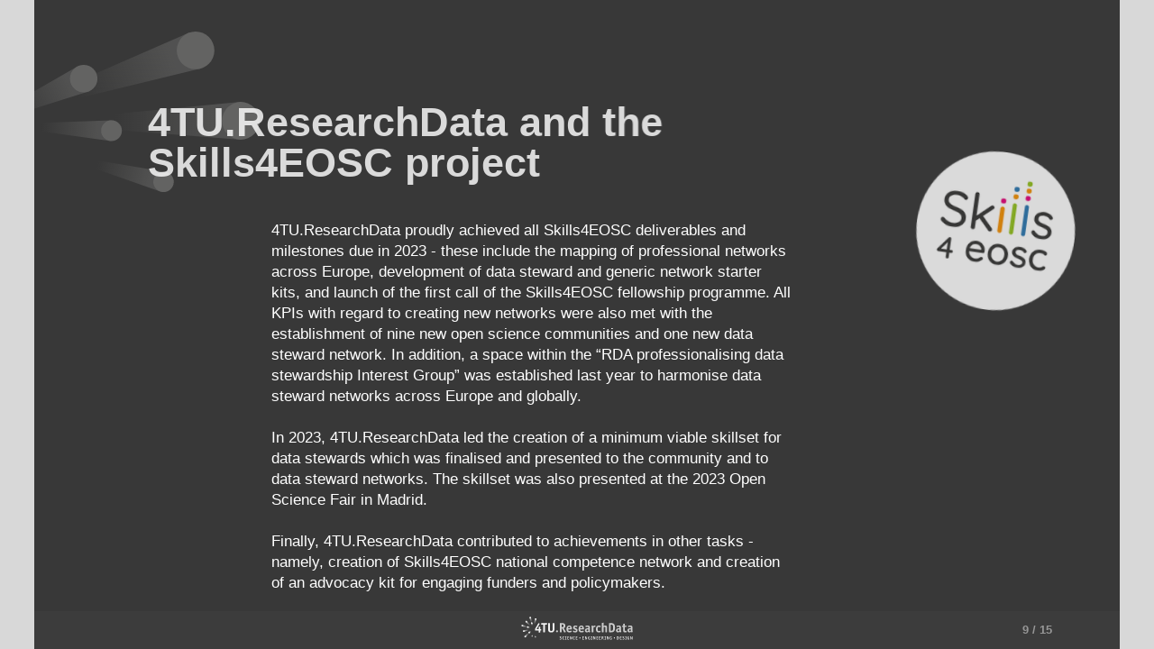

--- FILE ---
content_type: text/html; charset=UTF-8
request_url: https://highlights.data.4tu.nl/highlights_2023/4tu_researchdata_and_the_skills4eosc_project
body_size: 19694
content:
<!DOCTYPE html><html lang="en"><!--

powered by
         _    _ _____
        | |  | | ____|
        | |__| | |__  _ __ ___   __ _  __ _
        |  __  |___ \| '_ ` _ \ / _` |/ _` |
        | |  | |___) | | | | | | (_| | (_| |
        |_|  |_|____/|_| |_| |_|\__,_|\__, |
                                       __/ |
                       www.h5mag.com  |___/

--><head><script type="text/javascript" src="/system/js/2.14.14E_rgwog/ui.js"></script><script type="text/javascript" src="/system/js/2.14.14E_rgwog/libs.js" charset="utf-8"></script><script>
		function waitForVariable(variableName) {
			return new Promise(function(resolve, reject) {
				let interval = setInterval(function() {
					let str = variableName.split(".");
					let obj = window;
					for (let i = 0; i < str.length; i++) {
						if (!obj) return null;
						obj = obj[str[i]];
					}

					if (obj) {
						clearInterval(interval);
						resolve();
					}
				}, 30);
			});
		}
	</script><meta charset="utf-8" /><meta name="generator" content="H5mag Version 2.14.14E_rgwog" /><script type="text/javascript" class="ie-viewport-fix">(function() {
 if ("-ms-user-select" in document.documentElement.style && navigator.userAgent.match(/IEMobile/)) {
 var msViewportStyle = document.createElement("style");
 msViewportStyle.appendChild(document.createTextNode("@-ms-viewport{width:480px!important}"));
 document.getElementsByTagName("head")[0].appendChild(msViewportStyle);
 }
	})();</script><meta name="viewport" content="width=device-width,initial-scale=1" /><meta name="description" content="The Skill4EOSC project will set up a pan-European network of competence centres to speed up the training of European researchers. 4TU.ResearchData’s major contributions in Skills4EOSC are: creating a curriculum for data stewards, by building on the existing work of Research Data Netherlands on the Essentials4DataSupport course, which can be further introduced to other European countries.building Professional Networks for Lifelong Learning – as work package leaders, the work focuses on building data stewards" /><meta property="og:image" content="https://highlights.data.4tu.nl/highlights-4tu/highlights_2023/4tu_researchdata_and_the_skills4eosc_project/14238/__screenshot.2048_0_1.jpg" /><meta property="og:image:width" content="960" /><meta property="og:image:height" content="720" /><meta property="og:image:type" content="image/jpeg" /><meta property="og:title" content="4TU.ResearchData and the Skills4EOSC project - Highlights 2023" /><meta property="og:url" content="https://highlights.data.4tu.nl/highlights_2023/4tu_researchdata_and_the_skills4eosc_project" /><meta property="og:description" content="The Skill4EOSC project will set up a pan-European network of competence centres to speed up the training of European researchers. 4TU.ResearchData’s major contributions in Skills4EOSC are: creating a curriculum for data stewards, by building on the existing work of Research Data Netherlands on the Essentials4DataSupport course, which can be further introduced to other European countries.building Professional Networks for Lifelong Learning – as work package leaders, the work focuses on building data stewards" /><meta name="twitter:card" content="summary_large_image" /><meta name="twitter:url" content="https://highlights.data.4tu.nl/highlights_2023/4tu_researchdata_and_the_skills4eosc_project" /><meta name="twitter:title" content="4TU.ResearchData and the Skills4EOSC project - Highlights 2023" /><meta name="twitter:image" content="https://highlights.data.4tu.nl/highlights-4tu/highlights_2023/4tu_researchdata_and_the_skills4eosc_project/14238/__screenshot.2048_0_1.jpg" /><meta name="twitter:description" content="The Skill4EOSC project will set up a pan-European network of competence centres to speed up the training of European researchers. 4TU.ResearchData’s major contributions in Skills4EOSC are: creating a curriculum for data stewards, by building on the existing work of Research Data Netherlands on the Essentials4DataSupport course, which can be further introduced to other European countries.building Professional Networks for Lifelong Learning – as work package leaders, the work focuses on building data stewards" /><link rel="stylesheet" type="text/css" href="/system/css/2.14.14E_rgwog/25a461d92d0b/project-print.css" media="print"/><link rel="stylesheet" type="text/css" href="/system/css/2.14.14E_rgwog/print.css" media="print"/><link rel="stylesheet" type="text/css" href="/system/css/2.14.14E_rgwog/core.css" media="screen"/><style type="text/css" class="inlinecss">*,*:before,*:after{-moz-box-sizing:border-box;-webkit-box-sizing:border-box;box-sizing:border-box;margin:0;padding:0}html{font-size:16px;height:100vh;line-height:1.5em}iframe{border:none;display:block}html,button,input,select,textarea{color:#333;font-family:Helvetica,Arial,sans-serif}a,a:visited,body:not(.nohover,.edit) a:hover{color:#000}body #container #articleBrowser .area-section > a,body #container #articleBrowser .area-section > .h5scroll-wrap > a,body #container #articleBrowser .area-section > .editable > a,a.protolink,.article-mobile-title .title{text-decoration:none}body > .passepartout,html.mobile{bottom:0;left:0;overflow:hidden;position:absolute;right:0;top:0}body.ipad > .passepartout{position:fixed}body:not(.edit).no-zoom .passepartout,body:not(.edit).no-zoom #container,body:not(.edit).no-zoom #container article,figure iframe,.mobile #container{max-height:100%}body.small-portrait.no-zoom #navArticles{max-width:480px}body.small-portrait{bottom:env(safe-area-inset-bottom)}ul,ol{padding-left:1em}.example-for-stylist ul,.example-for-stylist ol{padding-left:0}h1,h2,h3,h4,h5,h6{font-weight:normal}h1{font-size:2rem;line-height:1.1em}h2{font-size:1.6rem;line-height:1.2em} h3{font-size:1.4rem;line-height:1.2em}h4,h5,h6{font-size:1rem;font-weight:bold;line-height:1.3846em}dt{font-weight:bold}dd{margin-bottom:10px}.fullwidthheight{height:100%;width:100%}.clear{clear:both} .hidden,.meta,.nestedtocitem,.nestedtocitem.active,.pageDetails,time.latest-update,time.published,.honp,body.edit #container > .cssNavigator,body.hidden-navigation #container > .cssNavigator,.area.aftereffect > img, .chapter,.article-mobile-title,body.print article .area.instagram,body.print article .area.iframe,body.print article .area.facebook,body.print article .area.soundcloudwidget,body.print article .area.twitterwidget,.articleIndex,.articleSearchIndex,.videoEmbed iframe,.videoFrame .outer,.videoFrame > video,.stretchPosterframe .posterframe.disabled .buttonContainer,.h5-plays-in-view.no-spinner .spinner-node.overlay{display:none}.active,.visible{display:block}figure{display:inline-block;overflow:hidden;vertical-align:top}figure.vrimage{height:300px}.IE8 figure a,.IE9 figure a{display:inline-block}figure.image img,figure.image svg{height:auto;max-width:100%;width:100%}figure.image svg{display:inline-block;vertical-align:middle}body.print article section figure{font-size:0}body.print article section,body.print article img{border-width:0}.feedbackForm .field{color:#3c4257;font-size:10pt;margin-bottom:15px;word-wrap:break-word}.feedbackForm h2{margin-bottom:20px}.feedbackForm .field label{display:inline-block;line-height:20px;margin-bottom:5px;width:100%;word-wrap:break-word}.feedbackForm .field .text-input input{-webkit-appearance:none;border:1px;border-radius:4px;box-shadow:RGBA(60,66,87,0.17) 0px 0px 0px 1px;line-height:15px;padding:8px 12px;width:100%}.feedbackForm .field select{-moz-appearance:none;-webkit-appearance:none;appearance:none;background-color:#FFF;border:1px;border-radius:4px;box-shadow:RGBA(60,66,87,0.17) 0px 0px 0px 1px;cursor:pointer;padding:8px 9px;width:100%}.feedbackForm .field .feedback-select-input::after{background-image:url(/static/img/shared/studio/dropdown-outline-grey.svg);background-position:center center;background-repeat:no-repeat;content:"";display:inline-block;height:25px;margin-left:-30px;margin-top:3px;pointer-events:none;position:absolute;width:30px}.feedbackForm .field textarea{border:1px;border-radius:4px;box-shadow:RGBA(60,66,87,0.17) 0px 0px 0px 1px;padding:8px 9px}.required-info-feedback{font-size:8pt}.feedback-drag-question,.rating-stars ul > li.star,.has-href,.link{cursor:pointer}.feedbackForm .button{border:1px;border-radius:4px;min-height:35px;text-align:center;width:220px}.feedbackForm .green{background:#2ECC71;color:#FFF;font-family:Helvetica,Arial,sans-serif;font-size:16px;height:auto;line-height:normal;margin-bottom:10px;margin-top:10px;min-height:35px;padding-bottom:10px;padding-top:10px;transition:background-color 0.5s,box-shadow 0.5s;width:100%}.feedbackForm .green:hover{background:#2AB764}.stars{margin-top:3px}.rating-list ul{-webkit-user-select:none;list-style-type:none;padding:0;user-select:none}.rating-list ul > li{display:inline-block;font-size:22pt;margin-right:5px}.rating-stars ul > li.star > i.fa{color:#ccc}.star-hover,.rating-like-dislike li:hover{color:#FFCC36}.rating-stars ul > li.star.selected > i.icon-star{color:#FF912C !important}.rating-like-dislike li.selected .like-dislike{background-color:#FF912C}.feedbackForm .highlight-error{box-shadow:RGBA(255,0,0,0.17) 0px 0px 2px 3px !important}.feedbackForm .error{color:red}.checkbox input{box-shadow:none !important}#feedback-form-thank-you{text-align:center;width:100%}.empty-data-element-bg{background-color:#FFF;font-family:'Source Sans Pro','Helvetica','Arial',sans-serif;height:100%;padding:16px;width:100%}.empty-data-information{background-color:#F7F9FC;border:1px dashed #DDE5EE;height:100%;padding:16px}.empty-data-information .placeholder-img{display:block !important;margin-left:auto;margin-right:auto;margin-top:20px}.empty-data-information h4{color:#333333;font-weight:normal;margin-bottom:10px;text-align:center}.empty-data-information select{display:block;font-size:10pt;margin-bottom:10px;margin-left:auto;margin-right:auto;max-width:170px;width:100%}.empty-data-information p{color:#8E8E8E;font-size:9pt;margin-bottom:15px;padding-left:20px;padding-right:20px;text-align:center}.empty-data-information a{color:#41ABD6FF}.empty-data-information a:hover{color:#348aad !important}.like-dislike{background-color:#3c4257;background-repeat:no-repeat;background-size:contain;cursor:pointer;display:block;height:25px;margin-right:10px;width:25px}.custom-icon-like{-webkit-mask:url(/static/img/shared/like.svg) no-repeat center center;-webkit-mask-size:contain;mask:url(/static/img/shared/like.svg) no-repeat center center;mask-size:contain}.custom-icon-dislike{-webkit-mask:url(/static/img/shared/dislike.svg) no-repeat center center;-webkit-mask-size:contain;mask:url(/static/img/shared/dislike.svg) no-repeat center center;mask-size:contain}.custom-checkbox label{-moz-user-select:none;-webkit-box-orient:vertical;-webkit-user-select:none;color:var(--deep-blue);cursor:pointer;height:20px;line-height:1em;overflow:hidden;text-overflow:ellipsis;white-space:nowrap}.custom-checkbox input[type='checkbox']{-moz-appearance:none;-o-appearance:none;-webkit-appearance:none;appearance:none;background-color:#d4d7db;bottom:1px;cursor:pointer;height:20px;margin-right:11px;margin-top:1px;position:relative;vertical-align:middle;width:20px}.custom-checkbox input[type='checkbox']:checked{background-color:#429BC8}.custom-checkbox input[type='checkbox']:checked:before{color:#FFF !important;content:'\2713';display:block;font-family:'system-ui',EmptyFont2;font-size:14px;font-weight:bold;line-height:18px;text-align:center;width:100%}.multiple-choice-answer{align-items:center;display:flex;margin-top:10px}.multiple-choice-answer label{border:#3c4257 1.5pt solid;border-radius:50px;cursor:pointer;display:inline-block;height:23px;width:23px}.multiple-choice-answer input[type="radio"]{-moz-appearance:none;-webkit-appearance:none;appearance:none;background-clip:content-box;border:#274779FF 1.2pt solid;border-radius:50px;cursor:pointer;display:inline-block;flex:none;height:20px;padding:2px;width:20px}.multiple-choice-answer input[type="radio"]:checked{background-color:#274779FF}.multiple-choice-answer p{display:inline-block;margin-left:20px}@keyframes h5-rotate-fully{0%}25%{opacity:0.7}100%{transform:rotate(360deg)}#container > .cssNavigator{background-color:black;bottom:0;height:45px;position:absolute;width:100%}#container > .cssNavigator .home{background:url(/static/img/theme/dark/navigation-bar.svg) 0 -45px no-repeat;display:inline-block;height:45px;margin-left:20px;width:45px}#container > .cssNavigator .prev{background:url(/static/img/theme/dark/navigation-bar.svg) -180px -45px no-repeat;display:block;height:45px;position:absolute;right:75px;top:0;width:45px}#container > .cssNavigator .next{background:url(/static/img/theme/dark/navigation-bar.svg) -225px -45px no-repeat;height:45px;position:absolute;right:20px;top:0;width:45px}#container > .cssNavigator .logo{background:url(/static/img/theme/dark/navigation-bar.svg) -270px -45px no-repeat;height:45px;left:50%;margin-left:-23px;position:absolute;top:0;width:45px}body.top-navigation #container > .cssNavigator{bottom:auto;top:0px}body.theme-light #container > .cssNavigator{background-color:#FFF;color:#979797}body.theme-light #container > .cssNavigator .home,body.theme-light #container > .cssNavigator .logo,body.theme-light #container > .cssNavigator .next,body.theme-light #container > .cssNavigator .prev{background-image:url(/static/img/theme/light/navigation-bar.svg)}body.theme-medium #container > .cssNavigator{background-color:#eee;color:#505050}body.theme-medium #container > .cssNavigator .home,body.theme-medium #container > .cssNavigator .logo,body.theme-medium #container > .cssNavigator .next,body.theme-medium #container > .cssNavigator .prev{background-image:url(/static/img/theme/medium/navigation-bar.svg)}:root{--min-popup-border-offset:20px;--studio-sprite:url(/static/img/shared/studio/studio-sprite24.svg)}.theme-light{--navigation-background-color:#FFF;--navigation-background-image:url('/static/img/theme/light/navigation-bar.svg');--navigation-icon-color:#545454;--navigation-icon-color-active:#272727;--navigation-icon-color-disabled:#ACACAC}.overlay-navigation.theme-light{--navigation-background-color:rgba(255,255,255,0.5)}.IE8.theme-light{--navigation-background-image:url('/static/img/theme/light/navigation-bar.png')}.theme-medium{--navigation-background-color:#EEE;--navigation-background-image:url('/static/img/theme/medium/navigation-bar.svg');--navigation-icon-color:#545454;--navigation-icon-color-active:#272727;--navigation-icon-color-disabled:#ACACAC}.overlay-navigation.theme-medium{--navigation-background-color:rgba(238,238,238,0.5)}.IE8.theme-medium{--navigation-background-image:url('/static/img/theme/medium/navigation-bar.png')}.theme-dark{--navigation-background-color:#000;--navigation-background-image:url('/static/img/theme/dark/navigation-bar.svg');--navigation-icon-color:#979797;--navigation-icon-color-active:#FFFFFF;--navigation-icon-color-disabled:#3E3E3E}.overlay-navigation.theme-dark{--navigation-background-color:rgba(0,0,0,0.5)}.IE8.theme-dark{--navigation-background-image:url('/static/img/theme/dark/navigation-bar.png')}.theme-custom{--navigation-background-color:rgb(60,60,60);--navigation-background-image:url('/system/resources/images/navigation-bar-highlights-4tu-7610fc7b31f381af50dc3f9ed9f95579c6f62f5c.svg');--navigation-icon-color:rgb(150,150,150);--navigation-icon-color-active:#FFFFFF;--navigation-icon-color-disabled:#3E3E3E}.overlay-navigation.theme-custom{--navigation-background-color:rgb(60,60,60)}.IE8.theme-custom{--navigation-background-image:url('/system/resources/images/navigation-bar-highlights-4tu-7610fc7b31f381af50dc3f9ed9f95579c6f62f5c.png')}body #container #navCenter{margin-left:0;transform:translateX(-50%)}body #container #navArticles .h5mag,body #container #navArticles .h5mag:active,body #container #navArticles .h5mag.disabled,body #container #navArticles .h5mag.disabled:active{background-image:url(/system/resources/images/h5mag_nav_logo.svg?m=1623335070);background-position:center;background-repeat:no-repeat;background-size:contain;width:180px}body:not(.nohover) #container #navArticles .h5mag.disabled:hover,body:not(.nohover) #container #navArticles .h5mag:hover{background-image:url(/system/resources/images/h5mag_nav_logo_hover.svg?m=1623335070);background-position:center;background-size:contain;width:180px}html{--navigation-height:45px}@viewport{height:extend-to-zoom 600px;width:extend-to-zoom 500px}html{background-color:rgb(216,216,216);min-height:100%;touch-action:pan-y pinch-zoom double-tap-zoom}html *{touch-action:pan-y pinch-zoom double-tap-zoom}.area-section,#articleIndex,#articleSearchIndex{-webkit-overflow-scrolling:touch}body.iphone .area-root > *,body.iphone #articleIndex > *,body.iphone #articleSearchIndex > *{-webkit-transform:translate3d(0,0,0)}body{-moz-osx-font-smoothing:grayscale;-webkit-font-smoothing:antialiased;background-color:rgb(216,216,216)}body{overflow-x:hidden;overflow-y:hidden}iframe{max-width:100%;width:100%}.navArticles *:focus{outline:none}body.active-keyboard-navigation *:focus,body.active-keyboard-navigation figure:focus-within{outline:Highlight auto 1px;outline:-webkit-focus-ring-color auto 1px}body:not(.active-keyboard-navigation) .h5scroll-wrap:focus,body:not(.active-keyboard-navigation) .area-root:focus,body:not(.active-keyboard-navigation) article:focus,[tabindex="-1"]:focus{outline:0 !important}#container{-moz-transform-origin:0 0;-ms-transform-origin:0 0;-webkit-transform-origin:0 0;overflow:hidden;position:absolute;transform-origin:0 0;z-index:0}body.hide_scrollbars_while_loading #container,body>#loader.removed,body>#editLoader.removed{opacity:0}#container.bigzoom{-moz-font-smoothing:antialiased;-ms-font-smoothing:antialiased;-webkit-font-smoothing:antialiased;font-smoothing:antialiased}#articleBrowser{bottom:var(--navigation-height);overflow:hidden;position:absolute;top:0;width:100%}body.no-zoom #articleBrowser{max-height:calc(100% - var(--navigation-height))}.top-navigation #articleBrowser{bottom:0;top:var(--navigation-height)}#articles{-webkit-transform:translate3d('1px',0,0);-webkit-transition-duration:0.5s;-webkit-transition-property:-webkit-transform;-webkit-transition-timing-function:ease-out;bottom:0;overflow:clip;position:absolute;top:0;width:100%}article{-moz-transform-style:preserve-3d;-ms-transform-style:preserve-3d;-webkit-transform:translate3d('1px',0,0);-webkit-transform-style:preserve-3d;background:#fff;height:100%;overflow:hidden;position:absolute;transform-style:preserve-3d}article > .wrapper,.stretchPosterframe .buttonPlay,.videoEmbedPosterframe .posterframe img{width:100%}article .area{background-position:center center;background-repeat:no-repeat;background-size:cover}body.mobile.iphone .append-here,body.small-portrait div#container,.h5-vertical-video .scaler{height:100%}article .area > section:has(ul,ol),article .area > .append-here,article .area > .protolink,article .area > .protolink > .append-here,article .area > .h5scroll-wrap > .append-here,article .area > .h5scroll-wrap > .protolink,article .area > .h5scroll-wrap > .protolink > .append-here{display:flow-root;height:100%}body.no-flow-root article .area > .append-here,body.no-flow-root article .area > .protolink,body.no-flow-root article .area > .protolink > .append-here,body.no-flow-root article .area > .h5scroll-wrap > .append-here,body.no-flow-root article .area > .h5scroll-wrap > .protolink,body.no-flow-root article .area > .h5scroll-wrap > .protolink > .append-here{; padding-top:1px;display:block;height:100%;margin-top:-1px} body.IE .area > .protolink,body.IE .area > .protolink > .append-here{margin-top:0;padding-top:0}.area-root img{display:inline-block;height:auto;max-width:100%;width:auto}.area.aftereffect img,article .area.instagram iframe{height:100%;width:100%}.area.aftereffect .append-here,.area.aftereffect .append-here .h5-ae-animation-container{height:100%;position:relative;width:100%}.inset,.textbox.inset{background-color:#ddd;padding:15px;width:240px}.inset h2,.inset h3,.inset h4,.inset h5,.inset h6{margin:0 0 10px 0}.topleft{left:0;top:0}.topcenter{top:0}.topright{right:0;top:0}.middleleft{left:0}.middleright{right:0}.bottomleft{bottom:0;left:0}.bottomcenter{bottom:0}.bottomright{bottom:0;right:0}.area-root{height:100%;overflow-x:hidden;overflow-y:auto;position:relative}.floatLeft{float:left;margin:0 20px 20px 0}.floatRight{float:right;margin:0 0 20px 20px}.clear{clear:both}.clearLeft{clear:left}.clearRight{clear:right}body{background-color:rgb(216,216,216)}#galleryContainer{height:85%;max-height:744px;max-width:1152px;opacity:0;overflow:hidden;position:absolute;top:0;width:85%;z-index:100}#articles{overflow:clip}article{display:block;position:relative}.body{overflow:auto}.cover .body{position:absolute}.cover .body.top{height:100%;left:0px;top:0px;width:100%}body.small-landscape-pseudo div#container{width:100%}body.small-portrait{-moz-text-size-adjust:none;-ms-text-size-adjust:100%;-webkit-text-size-adjust:none;background:#fff;bottom:0;display:block;font-size:1em;left:0;position:fixed;right:0;text-align:left;text-size-adjust:none;top:0}.article-mobile-title{background-color:#fff;border-bottom:1px solid #ddd;min-height:40px;overflow:hidden;padding:4px 4%}.article-mobile-title .toc{-webkit-mask-box-image:url(/static/img/mobile/icon-toc.png);background-color:rgba(0,0,0,0.6);background-size:100%;display:block;float:right;height:21px;margin-left:10px;margin-top:4px;mask-box-image:url(/static/img/mobile/icon-toc.png);text-indent:-9999em;width:21px}.article-mobile-title .toc.disabled{background-color:#e5e3e1}.article-mobile-title .title .editionTitle{display:inline-block;line-height:32px}.article-mobile-title .icon{height:32px;margin:4px 10px 4px 0;vertical-align:top;width:auto}.ie_basic_image_width_test{width:6px}.block_scroll{overflow:hidden !important;overflow-x:hidden !important;overflow-y:hidden !important}body #container #articleBrowser .area.textbox > section > p:last-child,body #container #articleBrowser .area.textbox > a > section > p:last-child{margin-bottom:0}.spinner-node.overlay{background:black;background-color:rgba(0,0,0,0.3);left:0;position:absolute;top:0;z-index:1}article .area.iframe{height:300px;height:300px}article .area.iframe .blockwrapper > a{background-color:white;display:flex;flex-direction:column;height:100%;justify-content:center;outline:3px #c9c9c9 dashed;outline-offset:-15px;padding:30px;text-align:center;text-decoration:none;width:100%}article .area.iframe .blockwrapper > a p.link{margin:0;text-decoration:underline}article .area.iframe .blockwrapper > a span.warning{background-color:white;color:#c9c9c9;display:inline-block;font-size:12px;margin-top:10px;text-decoration:none !important}html{--toc-active-background-color:#333;--toc-active-font-color:#fff;--toc-background-color:#eee;--toc-font:"Helvetica","Arial",sans-serif;--toc-font-color:#000;--toc-font-size:16px;--toc-font-weight:normal;--toc-hover-background-color:#ccc;--toc-hover-font-color:#000;--toc-line-color:#ccc}.articleListing{display:block;max-height:800px;overflow:scroll;position:absolute;top:-1000px}#articleIndex,#articleSearchIndex{background-color:var(--toc-background-color);display:none;left:0;overflow-x:hidden;overflow-y:auto;position:absolute;top:0;width:300px;z-index:20}#articleSearchIndex{z-index:25}#articleIndex li:not(.hidden),#articleSearchIndex li:not(.hidden){display:block;font-size:var(--toc-font-size);font-weight:var(--toc-font-weight);height:70px;list-style-type:none}#container #articleIndex ul li,#container #articleSearchIndex ul li{font-family:var(--toc-font)}#articleIndex li.nesting-level-2,#articleSearchIndex li.nesting-level-2{display:none}#articleIndex li a,#articleSearchIndex li a{border-bottom:solid 1px var(--toc-line-color);color:var(--toc-font-color);display:block;height:100%}body:not(.nohover) #articleIndex li:not(.active) a:hover,body:not(.nohover) #articleSearchIndex li:not(.active) a:hover{background-color:var(--toc-hover-background-color);color:var(--toc-hover-font-color)}#articleIndex li.active a,#articleSearchIndex li.active a{background-color:var(--toc-active-background-color);color:var(--toc-active-font-color);cursor:default}#articleIndex li a .imagecontainer,#articleSearchIndex li a .imagecontainer{background-position:center center;background-repeat:no-repeat;background-size:cover;display:inline-block;height:100%;overflow:hidden;vertical-align:middle;width:30%}#articleIndex li a .text,#articleSearchIndex li a .text{display:inline-block;max-height:100%;overflow:hidden;padding:0 15px;text-overflow:ellipsis;vertical-align:middle;width:70%}#articleOverlay{background-color:#000;bottom:45px;display:none;left:0;opacity:0;position:absolute;right:0;top:0;z-index:5}.top-navigation #articleOverlay{bottom:0;top:45px}.overlay-navigation #articleOverlay,.hidden-navigation #articleOverlay{bottom:0;top:0}body:not(.edge) video[controls]{transform:translateZ(0)}.videoEmbed{display:none;margin-left:50%;position:absolute;top:20%;width:70%;z-index:100}.videoEmbedPosterframe{background:#f5f5f5;cursor:pointer;height:auto;margin-bottom:0;padding:20px}.videoEmbedPosterframe.uploaded{cursor:default;z-index:0}.videoEmbedPosterframe img{display:block;margin:0}.videoEmbedPosterframe .posterframe{display:grid;float:left;grid-template-areas:"video";height:auto;margin-right:10px;overflow:hidden;position:relative;text-align:center;width:110px}.videoEmbedPosterframe .posterframe > *{grid-area:video}.videoEmbedPosterframe .buttonPlay{left:0;position:absolute;top:35%}.videoEmbedPosterFrame .buttonContainer,.stretchPosterframe .buttonContainer{height:30%;position:absolute;text-align:center;top:35%;width:100%}.videoEmbedPosterFrame .buttonContainer button{background:none;border:none;height:100%}.videoEmbedPosterFrame .buttonContainer img.buttonPlay{display:inline;height:100%;max-height:100%;position:static;width:auto}.videoEmbedPosterframe .posterframe > .video-js{padding-top:initial;position:absolute}.videoEmbedPosterframe .mp4video{display:none;height:auto;width:100%}.stretchPosterframe{background:transparent;padding:0}.stretchPosterframe .posterframe{float:none;height:100%;margin-right:0;width:100%}.stretchPosterframe .posterframe.disabled::after{background-color:rgba(212,212,212,0.7);bottom:0;content:'';cursor:default;left:0;position:absolute;right:0;top:0}.stretchPosterframe .buttonContainer button{aspect-ratio:1/1;background:none;border:none;height:100%}.stretchPosterframe .buttonContainer img.buttonPlay{background-image:url('/static/img/shared/video-playbutton.svg');background-position:center;background-repeat:no-repeat;background-size:contain;display:inline;height:100%;max-height:100%;position:static;width:100%}.stretchPosterframe .posterFrame{height:auto;width:100%}.h5-vertical-video .scaler .posterFrame{height:100%;object-fit:cover}body.medium-landscape .videoEmbedPosterframe.uploaded.autoplay .posterframe img,body.medium-portrait .videoEmbedPosterframe.uploaded.mp-autoplay .posterframe img,body.small-portrait .videoEmbedPosterframe.uploaded.sp-autoplay .posterframe img{left:0;position:absolute;top:0;z-index:1}body.medium-landscape.take-screenshot .videoEmbedPosterframe.uploaded.autoplay .posterframe img,body.medium-portrait.take-screenshot .videoEmbedPosterframe.uploaded.mp-autoplay .posterframe img,body.small-portrait.take-screenshot .videoEmbedPosterframe.uploaded.sp-autoplay .posterframe img{z-index:0}.videoEmbedPosterframe .posterframe table td img{width:auto}body.hide_scrollbars_while_loading{height:100%;overflow:hidden;width:100%}body>#loader,body>#editLoader{background:#d8d8d8;height:100%;left:0;opacity:1;position:fixed;top:0;transition:opacity 0.3s ease-in;width:100%;z-index:10000}body>#loader,body>#editLoader{background:#d8d8d8}body>#loader .spinner,body>#editLoader .spinner{border-radius:100%;display:block;height:220px;left:50%;margin:-110px 0 0 -110px;overflow:hidden;position:absolute;top:50%;width:220px}body>#loader .spinner,body>#loader .logo{background-color:rgb(242,145,0)}body>#editLoader .spinner,body>#editLoader .logo{background-color:white}body>#loader .spinner > div,body>#editLoader .spinner > div{-webkit-animation:h5-rotate-fully 1.0s infinite linear;animation:h5-rotate-fully 1.0s infinite linear;background-clip:padding-box;background-size:100% 100%;border:1px rgba(255,255,255,0) solid;border-radius:100%;height:208px;left:50%;margin:-104px 0 0 -104px;overflow:hidden;position:absolute;top:50%;width:208px}img.spinner{-webkit-animation:h5-rotate-fully 1.0s infinite linear;animation:h5-rotate-fully 1.0s infinite linear}body>#loader .logo,body>#editLoader .logo{border-radius:50%;height:196px;left:50%;line-height:180px;margin:-98px 0 0 -98px;position:absolute;text-align:center;top:50%;width:196px;z-index:1}body.IE8>#loader .circle,body.IE9>#loader .circle{background-color:transparent;background-image:url(/static/img/desktop/ie_spinner_background.png);display:block;height:220px;left:50%;margin:-110px 0 0 -110px;overflow:hidden;position:absolute;top:50%;width:220px}body.IE8>#loader .circle .logo,body.IE9>#loader .circle .logo{background-color:transparent;border-radius:0}body.IE8>#loader .circle .spinnerImage,body.IE9>#loader .circle .spinnerImage{bottom:18px;left:50%;margin-left:-12px;position:absolute}body>#loader .logo img,body>#editLoader .logo img{-ms-transform:translate(-50%,-50%);-webkit-transform:translate(-50%,-50%);border:0;height:auto;left:50%;max-height:100px;max-width:140px;position:absolute;top:50%;transform:translate(-50%,-50%);width:auto}  body.edit.medium-landscape{--visible-artboard-width:1280px;--visible-artboard-height:720px;--bleed-offset-left:0px;--bleed-offset-right:0px;--bleed-offset-top:0px}body.edit.medium-landscape .container{min-width:1280px;min-height:720px}body.edit.medium-landscape #container{width:1280px;height:720px}body.edit.hidebleed.medium-landscape{--visible-artboard-width:960px;--visible-artboard-height:720px;--bleed-offset-left:160px;--bleed-offset-right:160px;--bleed-offset-top:0px}body.edit.hidebleed.medium-landscape #container{width:960px;height:720px}body.edit.hidebleed.medium-landscape #articleBrowser{width:1280px;height:720px;top:-0px;left:-160px} @media screen and (min-width:481px) and (min-height:400px){:root{--visible-artboard-width:1280px;--visible-artboard-height:720px;--bleed-offset-left:160px;--bleed-offset-right:160px}#container{width:1280px;height:765px;margin:0}body.edit #container{height:720px}body.noscript #container{top:50%;left:50%;margin-top:-360px;margin-left:-640px}body #articleBrowser{height:720px}body.edit #articleBrowser{height:auto}body.mobile #articleBrowser,body.ipad #articleBrowser{max-height:calc(100% - 45px)}#container > .cssNavigator .home{margin-left:148px}#container > .cssNavigator .prev{right:203px}#container > .cssNavigator .next{right:148px}} body.edit.small-portrait{--visible-artboard-width:480px;--visible-artboard-height:710px;--bleed-offset-left:0px;--bleed-offset-right:0px;--bleed-offset-top:0px}body.edit.small-portrait .container{min-width:480px;min-height:710px}body.edit.small-portrait #container{width:480px;height:710px} @media screen and (max-width:480px){:root{--visible-artboard-width:480px;--visible-artboard-height:710px;--bleed-offset-left:0px;--bleed-offset-right:0px}#container{width:480px;height:755px;margin:0}body.edit #container{height:710px}body.noscript #container{top:50%;left:50%;margin-top:-355px;margin-left:-240px}} body.edit.print{--visible-artboard-width:991px;--visible-artboard-height:1400px;--bleed-offset-left:0px;--bleed-offset-right:0px;--bleed-offset-top:0px}body.edit.print .container{min-width:991px;min-height:1400px}body.edit.print #container{width:991px;height:1400px} @media print{:root{--visible-artboard-width:991px;--visible-artboard-height:1400px;--bleed-offset-left:0px;--bleed-offset-right:0px}#container{width:991px;height:1445px;margin:0}body.edit #container{height:1400px}article{height:1400px}} body.small-portrait #container .area.textbox.style_TEXT_Body18px{-moz-transform:rotate(0deg) translateZ(0);-ms-transform:rotate(0deg) translateZ(0);-o-transform:rotate(0deg) translateZ(0);-webkit-transform:rotate(0deg) translateZ(0);transform:rotate(0deg) translateZ(0);width:439px}body.small-portrait #container .area.textbox.style_TEXT_Body18px P,body.small-portrait #container .area.textbox.style_TEXT_Body18px TABLE{font-size:19px;text-align:left}body.small-portrait #container .area.textbox.style_TEXT_Body18px UL,body.small-portrait #container .area.textbox.style_TEXT_Body18px OL{font-size:19px;padding-left:calc(1em + -14px);text-align:left}body.print #container .area.textbox.style_TEXT_Body18px{width:808px}body.print #container .area.textbox.style_TEXT_Body18px P,body.print #container .area.textbox.style_TEXT_Body18px TABLE{color:rgb(0,0,0);text-align:left}body.print #container .area.textbox.style_TEXT_Body18px UL,body.print #container .area.textbox.style_TEXT_Body18px OL{color:rgb(0,0,0);padding-left:calc(1em + -14px);text-align:left}body.medium-landscape #container .area.textbox.style_TEXT_Body18px{height:116px;width:248px}body.medium-landscape #container .area.textbox.style_TEXT_Body18px P,body.medium-landscape #container .area.textbox.style_TEXT_Body18px TABLE{font-size:18px;text-align:left}body.medium-landscape #container .area.textbox.style_TEXT_Body18px UL,body.medium-landscape #container .area.textbox.style_TEXT_Body18px OL{font-size:18px;padding-left:calc(1em + -14px);text-align:left}body.medium-portrait #container .area.textbox.style_TEXT_Body18px{height:130px;width:379px}body.medium-portrait #container .area.textbox.style_TEXT_Body18px P,body.medium-portrait #container .area.textbox.style_TEXT_Body18px TABLE{text-align:left}body.medium-portrait #container .area.textbox.style_TEXT_Body18px UL,body.medium-portrait #container .area.textbox.style_TEXT_Body18px OL{padding-left:calc(1em + -14px);text-align:left}body.medium-landscape #container .area.textbox.style_TEXT_Body{-moz-transform:rotate(0deg) translateZ(0);-ms-transform:rotate(0deg) translateZ(0);-o-transform:rotate(0deg) translateZ(0);-webkit-transform:rotate(0deg) translateZ(0);height:auto;padding-left:0;transform:rotate(0deg) translateZ(0);width:620px}body.medium-landscape #container .area.textbox.style_TEXT_Body > *:first-child,body.medium-portrait #container .area.textbox.style_TEXT_Body > *:first-child,body.small-portrait #container .area.textbox.style_TEXT_Body > *:first-child,body.print #container .area.textbox.style_TEXT_Body > *:first-child{padding-left:0px}body.medium-landscape #container .area.textbox.style_TEXT_Body P,body.medium-landscape #container .area.textbox.style_TEXT_Body TABLE{font-size:18px;text-align:left}body.medium-landscape #container .area.textbox.style_TEXT_Body UL,body.medium-landscape #container .area.textbox.style_TEXT_Body OL{font-size:18px;padding-left:calc(1em + -16px);text-align:left}body.medium-portrait #container .area.textbox.style_TEXT_Body{-moz-transform:rotate(0deg) translateZ(0);-ms-transform:rotate(0deg) translateZ(0);-o-transform:rotate(0deg) translateZ(0);-webkit-transform:rotate(0deg) translateZ(0);height:auto;padding-left:0;transform:rotate(0deg) translateZ(0);width:510px}body.medium-portrait #container .area.textbox.style_TEXT_Body P,body.medium-portrait #container .area.textbox.style_TEXT_Body TABLE{text-align:left}body.medium-portrait #container .area.textbox.style_TEXT_Body UL,body.medium-portrait #container .area.textbox.style_TEXT_Body OL{padding-left:calc(1em + -16px);text-align:left}body.small-portrait #container .area.textbox.style_TEXT_Body{-moz-transform:rotate(0deg) translateZ(0);-ms-transform:rotate(0deg) translateZ(0);-o-transform:rotate(0deg) translateZ(0);-webkit-transform:rotate(0deg) translateZ(0);height:auto;padding-left:0;transform:rotate(0deg) translateZ(0);width:360px}body.small-portrait #container .area.textbox.style_TEXT_Body P,body.small-portrait #container .area.textbox.style_TEXT_Body TABLE{font-size:19px;text-align:left}body.small-portrait #container .area.textbox.style_TEXT_Body UL,body.small-portrait #container .area.textbox.style_TEXT_Body OL{font-size:19px;padding-left:calc(1em + -16px);text-align:left}body.print #container .area.textbox.style_TEXT_Body{-moz-transform:rotate(0deg) translateZ(0);-ms-transform:rotate(0deg) translateZ(0);-o-transform:rotate(0deg) translateZ(0);-webkit-transform:rotate(0deg) translateZ(0);height:auto;padding-left:0;transform:rotate(0deg) translateZ(0);width:530px}body.print #container .area.textbox.style_TEXT_Body P,body.print #container .area.textbox.style_TEXT_Body TABLE{color:rgb(0,0,0);text-align:left}body.print #container .area.textbox.style_TEXT_Body UL,body.print #container .area.textbox.style_TEXT_Body OL{color:rgb(0,0,0);padding-left:calc(1em + -16px);text-align:left}body.small-portrait #container .area.headline.style_HEADER_Headingblack{-moz-transform:rotate(0deg) translateZ(0);-ms-transform:rotate(0deg) translateZ(0);-o-transform:rotate(0deg) translateZ(0);-webkit-transform:rotate(0deg) translateZ(0);transform:rotate(0deg) translateZ(0);width:381px}body.small-portrait #container .area.headline.style_HEADER_Headingblack H1{color:rgb(51,51,51);font-family:'Helvetica','Arial',sans-serif;font-size:50px;font-weight:normal}body.print #container .area.headline.style_HEADER_Headingblack{-moz-transform:rotate(0deg) translateZ(0);-ms-transform:rotate(0deg) translateZ(0);-o-transform:rotate(0deg) translateZ(0);-webkit-transform:rotate(0deg) translateZ(0);transform:rotate(0deg) translateZ(0);width:615px}body.print #container .area.headline.style_HEADER_Headingblack H1{color:rgb(0,0,0);font-family:'Helvetica','Arial',sans-serif;font-size:64px;font-weight:normal}body.medium-landscape #container .area.headline.style_HEADER_Headingblack{-moz-transform:rotate(0deg) translateZ(0);-ms-transform:rotate(0deg) translateZ(0);-o-transform:rotate(0deg) translateZ(0);-webkit-transform:rotate(0deg) translateZ(0);transform:rotate(0deg) translateZ(0);width:590px}body.medium-landscape #container .area.headline.style_HEADER_Headingblack H1{color:rgb(51,51,51);font-family:'Helvetica','Arial',sans-serif;font-size:48px;font-weight:normal;line-height:48px}body.medium-portrait #container .area.headline.style_HEADER_Headingblack{-moz-transform:rotate(0deg) translateZ(0);-ms-transform:rotate(0deg) translateZ(0);-o-transform:rotate(0deg) translateZ(0);-webkit-transform:rotate(0deg) translateZ(0);transform:rotate(0deg) translateZ(0);width:340px}body.medium-portrait #container .area.headline.style_HEADER_Headingblack H1{color:rgb(51,51,51);font-family:'Helvetica','Arial',sans-serif;font-size:48px;font-weight:normal}body.medium-landscape #container .area.textbox.style_TEXT_Bodywhite{-moz-transform:rotate(0deg) translateZ(0);-ms-transform:rotate(0deg) translateZ(0);-o-transform:rotate(0deg) translateZ(0);-webkit-transform:rotate(0deg) translateZ(0);height:auto;padding-left:0;transform:rotate(0deg) translateZ(0);width:360px}body.medium-landscape #container .area.textbox.style_TEXT_Bodywhite > *:first-child,body.medium-portrait #container .area.textbox.style_TEXT_Bodywhite > *:first-child,body.print #container .area.textbox.style_TEXT_Bodywhite > *:first-child,body.small-portrait #container .area.textbox.style_TEXT_Bodywhite > *:first-child{padding-left:0px}body.medium-landscape #container .area.textbox.style_TEXT_Bodywhite P,body.medium-landscape #container .area.textbox.style_TEXT_Bodywhite TABLE{color:rgb(255,255,255);font-size:18px;text-align:left}body.medium-landscape #container .area.textbox.style_TEXT_Bodywhite UL,body.medium-landscape #container .area.textbox.style_TEXT_Bodywhite OL{color:rgb(255,255,255);font-size:18px;padding-left:calc(1em + -16px);text-align:left}body.medium-landscape #container .area.textbox.style_TEXT_Bodywhite A,body.medium-landscape #container .area.textbox.style_TEXT_Bodywhite .protolink[data-href]:not([data-href=""]) P,body.medium-landscape #container .area.textbox.style_TEXT_Bodywhite .protolink[data-href]:not([data-href=""]) H1,body.medium-landscape #container .area.textbox.style_TEXT_Bodywhite .protolink[data-href]:not([data-href=""]) H2,body.medium-landscape #container .area.textbox.style_TEXT_Bodywhite .protolink[data-href]:not([data-href=""]) H3,body.medium-portrait #container .area.textbox.style_TEXT_Bodywhite A,body.medium-portrait #container .area.textbox.style_TEXT_Bodywhite .protolink[data-href]:not([data-href=""]) P,body.medium-portrait #container .area.textbox.style_TEXT_Bodywhite .protolink[data-href]:not([data-href=""]) H1,body.medium-portrait #container .area.textbox.style_TEXT_Bodywhite .protolink[data-href]:not([data-href=""]) H2,body.medium-portrait #container .area.textbox.style_TEXT_Bodywhite .protolink[data-href]:not([data-href=""]) H3,body.print #container .area.textbox.style_TEXT_Bodywhite A,body.print #container .area.textbox.style_TEXT_Bodywhite .protolink[data-href]:not([data-href=""]) P,body.print #container .area.textbox.style_TEXT_Bodywhite .protolink[data-href]:not([data-href=""]) H1,body.print #container .area.textbox.style_TEXT_Bodywhite .protolink[data-href]:not([data-href=""]) H2,body.print #container .area.textbox.style_TEXT_Bodywhite .protolink[data-href]:not([data-href=""]) H3,body.small-portrait #container .area.textbox.style_TEXT_Bodywhite A,body.small-portrait #container .area.textbox.style_TEXT_Bodywhite .protolink[data-href]:not([data-href=""]) P,body.small-portrait #container .area.textbox.style_TEXT_Bodywhite .protolink[data-href]:not([data-href=""]) H1,body.small-portrait #container .area.textbox.style_TEXT_Bodywhite .protolink[data-href]:not([data-href=""]) H2,body.small-portrait #container .area.textbox.style_TEXT_Bodywhite .protolink[data-href]:not([data-href=""]) H3{color:rgb(255,255,255)}body.medium-portrait #container .area.textbox.style_TEXT_Bodywhite{height:auto;padding-left:0;width:510px}body.medium-portrait #container .area.textbox.style_TEXT_Bodywhite P,body.medium-portrait #container .area.textbox.style_TEXT_Bodywhite TABLE,body.print #container .area.textbox.style_TEXT_Bodywhite P,body.print #container .area.textbox.style_TEXT_Bodywhite TABLE{color:rgb(255,255,255);text-align:left}body.medium-portrait #container .area.textbox.style_TEXT_Bodywhite UL,body.medium-portrait #container .area.textbox.style_TEXT_Bodywhite OL,body.print #container .area.textbox.style_TEXT_Bodywhite UL,body.print #container .area.textbox.style_TEXT_Bodywhite OL{color:rgb(255,255,255);padding-left:calc(1em + -16px);text-align:left}body.print #container .area.textbox.style_TEXT_Bodywhite{height:auto;padding-left:0;width:360px}body.small-portrait #container .area.textbox.style_TEXT_Bodywhite{height:auto;margin-bottom:40px;margin-left:40px;padding-left:0;width:400px}body.small-portrait #container .area.textbox.style_TEXT_Bodywhite P,body.small-portrait #container .area.textbox.style_TEXT_Bodywhite TABLE{color:rgb(255,255,255);font-size:19px;text-align:left}body.small-portrait #container .area.textbox.style_TEXT_Bodywhite UL,body.small-portrait #container .area.textbox.style_TEXT_Bodywhite OL{color:rgb(255,255,255);font-size:19px;padding-left:calc(1em + -16px);text-align:left}body.medium-landscape #container .area.headline.style_HEADER_Headingwhite{-moz-transform:rotate(0deg) translateZ(0);-ms-transform:rotate(0deg) translateZ(0);-o-transform:rotate(0deg) translateZ(0);-webkit-transform:rotate(0deg) translateZ(0);margin-left:530px;margin-right:0px;transform:rotate(0deg) translateZ(0);width:549px}body.medium-landscape #container .area.headline.style_HEADER_Headingwhite A,body.medium-landscape #container .area.headline.style_HEADER_Headingwhite .protolink[data-href]:not([data-href=""]) P,body.medium-landscape #container .area.headline.style_HEADER_Headingwhite .protolink[data-href]:not([data-href=""]) H1,body.medium-landscape #container .area.headline.style_HEADER_Headingwhite .protolink[data-href]:not([data-href=""]) H2,body.medium-landscape #container .area.headline.style_HEADER_Headingwhite .protolink[data-href]:not([data-href=""]) H3,body.medium-portrait #container .area.headline.style_HEADER_Headingwhite A,body.medium-portrait #container .area.headline.style_HEADER_Headingwhite .protolink[data-href]:not([data-href=""]) P,body.medium-portrait #container .area.headline.style_HEADER_Headingwhite .protolink[data-href]:not([data-href=""]) H1,body.medium-portrait #container .area.headline.style_HEADER_Headingwhite .protolink[data-href]:not([data-href=""]) H2,body.medium-portrait #container .area.headline.style_HEADER_Headingwhite .protolink[data-href]:not([data-href=""]) H3,body.print #container .area.headline.style_HEADER_Headingwhite A,body.print #container .area.headline.style_HEADER_Headingwhite .protolink[data-href]:not([data-href=""]) P,body.print #container .area.headline.style_HEADER_Headingwhite .protolink[data-href]:not([data-href=""]) H1,body.print #container .area.headline.style_HEADER_Headingwhite .protolink[data-href]:not([data-href=""]) H2,body.print #container .area.headline.style_HEADER_Headingwhite .protolink[data-href]:not([data-href=""]) H3,body.small-portrait #container .area.headline.style_HEADER_Headingwhite A,body.small-portrait #container .area.headline.style_HEADER_Headingwhite .protolink[data-href]:not([data-href=""]) P,body.small-portrait #container .area.headline.style_HEADER_Headingwhite .protolink[data-href]:not([data-href=""]) H1,body.small-portrait #container .area.headline.style_HEADER_Headingwhite .protolink[data-href]:not([data-href=""]) H2,body.small-portrait #container .area.headline.style_HEADER_Headingwhite .protolink[data-href]:not([data-href=""]) H3{color:rgb(255,255,255)}body.medium-landscape #container .area.headline.style_HEADER_Headingwhite H1{color:rgb(255,255,255);font-family:'Helvetica','Arial',sans-serif;font-size:48px;font-weight:normal;line-height:48px}body.medium-portrait #container .area.headline.style_HEADER_Headingwhite{margin-left:530px;margin-right:0px;width:340px}body.medium-portrait #container .area.headline.style_HEADER_Headingwhite H1{color:rgb(255,255,255);font-family:'Helvetica','Arial',sans-serif;font-size:48px;font-weight:normal}body.print #container .area.headline.style_HEADER_Headingwhite{margin-left:530px;margin-right:0px;width:549px}body.print #container .area.headline.style_HEADER_Headingwhite H1{color:rgb(255,255,255);font-family:'Helvetica','Arial',sans-serif;font-size:64px;font-weight:normal}body.small-portrait #container .area.headline.style_HEADER_Headingwhite{margin-left:100px;margin-top:40px;width:340px}body.small-portrait #container .area.headline.style_HEADER_Headingwhite H1{color:rgb(255,255,255);font-family:'Helvetica','Arial',sans-serif;font-size:46px;font-weight:normal}body.medium-landscape #container .area.textbox.style_TEXT_Quote,body.print #container .area.textbox.style_TEXT_Quote{-moz-transform:rotate(0deg) translateZ(0);-ms-transform:rotate(0deg) translateZ(0);-o-transform:rotate(0deg) translateZ(0);-webkit-transform:rotate(0deg) translateZ(0);height:auto;padding-left:0;transform:rotate(0deg) translateZ(0);width:480px}body.medium-landscape #container .area.textbox.style_TEXT_Quote > *:first-child,body.small-portrait #container .area.textbox.style_TEXT_Quote > *:first-child,body.print #container .area.textbox.style_TEXT_Quote > *:first-child,body.medium-portrait #container .area.textbox.style_TEXT_Quote > *:first-child{padding-left:0px}body.medium-landscape #container .area.textbox.style_TEXT_Quote P,body.medium-landscape #container .area.textbox.style_TEXT_Quote TABLE,body.small-portrait #container .area.textbox.style_TEXT_Quote P,body.small-portrait #container .area.textbox.style_TEXT_Quote TABLE,body.medium-portrait #container .area.textbox.style_TEXT_Quote P,body.medium-portrait #container .area.textbox.style_TEXT_Quote TABLE{font-size:24px;text-align:left}body.medium-landscape #container .area.textbox.style_TEXT_Quote UL,body.medium-landscape #container .area.textbox.style_TEXT_Quote OL,body.small-portrait #container .area.textbox.style_TEXT_Quote UL,body.small-portrait #container .area.textbox.style_TEXT_Quote OL,body.medium-portrait #container .area.textbox.style_TEXT_Quote UL,body.medium-portrait #container .area.textbox.style_TEXT_Quote OL{font-size:24px;padding-left:calc(1em + -22px);text-align:left}body.medium-landscape #container .area.textbox.style_TEXT_Quote BLOCKQUOTE,body.small-portrait #container .area.textbox.style_TEXT_Quote BLOCKQUOTE,body.print #container .area.textbox.style_TEXT_Quote BLOCKQUOTE,body.medium-portrait #container .area.textbox.style_TEXT_Quote BLOCKQUOTE{font-size:24px}body.medium-landscape #container .area.textbox.style_TEXT_Quote A,body.medium-landscape #container .area.textbox.style_TEXT_Quote .protolink[data-href]:not([data-href=""]) P,body.medium-landscape #container .area.textbox.style_TEXT_Quote .protolink[data-href]:not([data-href=""]) H1,body.medium-landscape #container .area.textbox.style_TEXT_Quote .protolink[data-href]:not([data-href=""]) H2,body.medium-landscape #container .area.textbox.style_TEXT_Quote .protolink[data-href]:not([data-href=""]) H3,body.small-portrait #container .area.textbox.style_TEXT_Quote A,body.small-portrait #container .area.textbox.style_TEXT_Quote .protolink[data-href]:not([data-href=""]) P,body.small-portrait #container .area.textbox.style_TEXT_Quote .protolink[data-href]:not([data-href=""]) H1,body.small-portrait #container .area.textbox.style_TEXT_Quote .protolink[data-href]:not([data-href=""]) H2,body.small-portrait #container .area.textbox.style_TEXT_Quote .protolink[data-href]:not([data-href=""]) H3,body.print #container .area.textbox.style_TEXT_Quote A,body.print #container .area.textbox.style_TEXT_Quote .protolink[data-href]:not([data-href=""]) P,body.print #container .area.textbox.style_TEXT_Quote .protolink[data-href]:not([data-href=""]) H1,body.print #container .area.textbox.style_TEXT_Quote .protolink[data-href]:not([data-href=""]) H2,body.print #container .area.textbox.style_TEXT_Quote .protolink[data-href]:not([data-href=""]) H3,body.medium-portrait #container .area.textbox.style_TEXT_Quote A,body.medium-portrait #container .area.textbox.style_TEXT_Quote .protolink[data-href]:not([data-href=""]) P,body.medium-portrait #container .area.textbox.style_TEXT_Quote .protolink[data-href]:not([data-href=""]) H1,body.medium-portrait #container .area.textbox.style_TEXT_Quote .protolink[data-href]:not([data-href=""]) H2,body.medium-portrait #container .area.textbox.style_TEXT_Quote .protolink[data-href]:not([data-href=""]) H3{color:rgb(51,51,51)}body.small-portrait #container .area.textbox.style_TEXT_Quote{-moz-transform:rotate(0deg) translateZ(0);-ms-transform:rotate(0deg) translateZ(0);-o-transform:rotate(0deg) translateZ(0);-webkit-transform:rotate(0deg) translateZ(0);height:auto;margin-bottom:40px;margin-left:40px;padding-left:0;transform:rotate(0deg) translateZ(0);width:400px}body.print #container .area.textbox.style_TEXT_Quote P,body.print #container .area.textbox.style_TEXT_Quote TABLE{color:rgb(0,0,0);font-size:24px;text-align:left}body.print #container .area.textbox.style_TEXT_Quote UL,body.print #container .area.textbox.style_TEXT_Quote OL{color:rgb(0,0,0);font-size:24px;padding-left:calc(1em + -22px);text-align:left}body.medium-portrait #container .area.textbox.style_TEXT_Quote{-moz-transform:rotate(0deg) translateZ(0);-ms-transform:rotate(0deg) translateZ(0);-o-transform:rotate(0deg) translateZ(0);-webkit-transform:rotate(0deg) translateZ(0);height:auto;padding-left:0;transform:rotate(0deg) translateZ(0);width:510px}  body.small-portrait #container .area.textbox.style_TEXT_Body18px{-moz-transform:rotate(0deg) translateZ(0);-ms-transform:rotate(0deg) translateZ(0);-o-transform:rotate(0deg) translateZ(0);-webkit-transform:rotate(0deg) translateZ(0);transform:rotate(0deg) translateZ(0);width:439px}body.small-portrait #container .area.textbox.style_TEXT_Body18px P,body.small-portrait #container .area.textbox.style_TEXT_Body18px TABLE,body.small-portrait #container .area.textbox.style_TEXT_Body P,body.small-portrait #container .area.textbox.style_TEXT_Body TABLE{font-size:19px;text-align:left}body.small-portrait #container .area.textbox.style_TEXT_Body18px UL,body.small-portrait #container .area.textbox.style_TEXT_Body18px OL{font-size:19px;padding-left:calc(1em + -14px);text-align:left}body.print #container .area.textbox.style_TEXT_Body18px{width:808px}body.print #container .area.textbox.style_TEXT_Body18px P,body.print #container .area.textbox.style_TEXT_Body18px TABLE,body.print #container .area.textbox.style_TEXT_Body P,body.print #container .area.textbox.style_TEXT_Body TABLE{color:rgb(0,0,0);text-align:left}body.print #container .area.textbox.style_TEXT_Body18px UL,body.print #container .area.textbox.style_TEXT_Body18px OL{color:rgb(0,0,0);padding-left:calc(1em + -14px);text-align:left}body.medium-landscape #container .area.textbox.style_TEXT_Body18px{height:116px;width:248px}body.medium-landscape #container .area.textbox.style_TEXT_Body18px P,body.medium-landscape #container .area.textbox.style_TEXT_Body18px TABLE,body.medium-landscape #container .area.textbox.style_TEXT_Body P,body.medium-landscape #container .area.textbox.style_TEXT_Body TABLE{font-size:18px;text-align:left}body.medium-landscape #container .area.textbox.style_TEXT_Body18px UL,body.medium-landscape #container .area.textbox.style_TEXT_Body18px OL{font-size:18px;padding-left:calc(1em + -14px);text-align:left}body.medium-portrait #container .area.textbox.style_TEXT_Body18px{height:130px;width:379px}body.medium-portrait #container .area.textbox.style_TEXT_Body18px P,body.medium-portrait #container .area.textbox.style_TEXT_Body18px TABLE,body.medium-portrait #container .area.textbox.style_TEXT_Body P,body.medium-portrait #container .area.textbox.style_TEXT_Body TABLE{text-align:left}body.medium-portrait #container .area.textbox.style_TEXT_Body18px UL,body.medium-portrait #container .area.textbox.style_TEXT_Body18px OL{padding-left:calc(1em + -14px);text-align:left}body.medium-landscape #container .area.textbox.style_TEXT_Body{-moz-transform:rotate(0deg) translateZ(0);-ms-transform:rotate(0deg) translateZ(0);-o-transform:rotate(0deg) translateZ(0);-webkit-transform:rotate(0deg) translateZ(0);height:auto;padding-left:0;transform:rotate(0deg) translateZ(0);width:620px}body.medium-landscape #container .area.textbox.style_TEXT_Body > *:first-child,body.medium-portrait #container .area.textbox.style_TEXT_Body > *:first-child,body.small-portrait #container .area.textbox.style_TEXT_Body > *:first-child,body.print #container .area.textbox.style_TEXT_Body > *:first-child,body.medium-landscape #container .area.textbox.style_TEXT_Bodywhite > *:first-child,body.medium-portrait #container .area.textbox.style_TEXT_Bodywhite > *:first-child,body.print #container .area.textbox.style_TEXT_Bodywhite > *:first-child,body.small-portrait #container .area.textbox.style_TEXT_Bodywhite > *:first-child,body.medium-landscape #container .area.textbox.style_TEXT_Quote > *:first-child,body.small-portrait #container .area.textbox.style_TEXT_Quote > *:first-child,body.print #container .area.textbox.style_TEXT_Quote > *:first-child,body.medium-portrait #container .area.textbox.style_TEXT_Quote > *:first-child{padding-left:0px}body.medium-landscape #container .area.textbox.style_TEXT_Body UL,body.medium-landscape #container .area.textbox.style_TEXT_Body OL{font-size:18px;padding-left:calc(1em + -16px);text-align:left}body.medium-portrait #container .area.textbox.style_TEXT_Body,body.medium-portrait #container .area.textbox.style_TEXT_Quote{-moz-transform:rotate(0deg) translateZ(0);-ms-transform:rotate(0deg) translateZ(0);-o-transform:rotate(0deg) translateZ(0);-webkit-transform:rotate(0deg) translateZ(0);height:auto;padding-left:0;transform:rotate(0deg) translateZ(0);width:510px}body.medium-portrait #container .area.textbox.style_TEXT_Body UL,body.medium-portrait #container .area.textbox.style_TEXT_Body OL{padding-left:calc(1em + -16px);text-align:left}body.small-portrait #container .area.textbox.style_TEXT_Body,body.medium-landscape #container .area.textbox.style_TEXT_Bodywhite{-moz-transform:rotate(0deg) translateZ(0);-ms-transform:rotate(0deg) translateZ(0);-o-transform:rotate(0deg) translateZ(0);-webkit-transform:rotate(0deg) translateZ(0);height:auto;padding-left:0;transform:rotate(0deg) translateZ(0);width:360px}body.small-portrait #container .area.textbox.style_TEXT_Body UL,body.small-portrait #container .area.textbox.style_TEXT_Body OL{font-size:19px;padding-left:calc(1em + -16px);text-align:left}body.print #container .area.textbox.style_TEXT_Body{-moz-transform:rotate(0deg) translateZ(0);-ms-transform:rotate(0deg) translateZ(0);-o-transform:rotate(0deg) translateZ(0);-webkit-transform:rotate(0deg) translateZ(0);height:auto;padding-left:0;transform:rotate(0deg) translateZ(0);width:530px}body.print #container .area.textbox.style_TEXT_Body UL,body.print #container .area.textbox.style_TEXT_Body OL{color:rgb(0,0,0);padding-left:calc(1em + -16px);text-align:left}body.small-portrait #container .area.headline.style_HEADER_Headingblack{-moz-transform:rotate(0deg) translateZ(0);-ms-transform:rotate(0deg) translateZ(0);-o-transform:rotate(0deg) translateZ(0);-webkit-transform:rotate(0deg) translateZ(0);transform:rotate(0deg) translateZ(0);width:381px}body.small-portrait #container .area.headline.style_HEADER_Headingblack H1{color:rgb(51,51,51);font-family:'Helvetica','Arial',sans-serif;font-size:50px;font-weight:normal}body.print #container .area.headline.style_HEADER_Headingblack{-moz-transform:rotate(0deg) translateZ(0);-ms-transform:rotate(0deg) translateZ(0);-o-transform:rotate(0deg) translateZ(0);-webkit-transform:rotate(0deg) translateZ(0);transform:rotate(0deg) translateZ(0);width:615px}body.print #container .area.headline.style_HEADER_Headingblack H1{color:rgb(0,0,0);font-family:'Helvetica','Arial',sans-serif;font-size:64px;font-weight:normal}body.medium-landscape #container .area.headline.style_HEADER_Headingblack{-moz-transform:rotate(0deg) translateZ(0);-ms-transform:rotate(0deg) translateZ(0);-o-transform:rotate(0deg) translateZ(0);-webkit-transform:rotate(0deg) translateZ(0);transform:rotate(0deg) translateZ(0);width:590px}body.medium-landscape #container .area.headline.style_HEADER_Headingblack H1{color:rgb(51,51,51);font-family:'Helvetica','Arial',sans-serif;font-size:48px;font-weight:normal;line-height:48px}body.medium-portrait #container .area.headline.style_HEADER_Headingblack{-moz-transform:rotate(0deg) translateZ(0);-ms-transform:rotate(0deg) translateZ(0);-o-transform:rotate(0deg) translateZ(0);-webkit-transform:rotate(0deg) translateZ(0);transform:rotate(0deg) translateZ(0);width:340px}body.medium-portrait #container .area.headline.style_HEADER_Headingblack H1{color:rgb(51,51,51);font-family:'Helvetica','Arial',sans-serif;font-size:48px;font-weight:normal}body.medium-landscape #container .area.textbox.style_TEXT_Bodywhite P,body.medium-landscape #container .area.textbox.style_TEXT_Bodywhite TABLE{color:rgb(255,255,255);font-size:18px;text-align:left}body.medium-landscape #container .area.textbox.style_TEXT_Bodywhite UL,body.medium-landscape #container .area.textbox.style_TEXT_Bodywhite OL{color:rgb(255,255,255);font-size:18px;padding-left:calc(1em + -16px);text-align:left}body.medium-landscape #container .area.textbox.style_TEXT_Bodywhite A,body.medium-landscape #container .area.textbox.style_TEXT_Bodywhite .protolink[data-href]:not([data-href=""]) P,body.medium-landscape #container .area.textbox.style_TEXT_Bodywhite .protolink[data-href]:not([data-href=""]) H1,body.medium-landscape #container .area.textbox.style_TEXT_Bodywhite .protolink[data-href]:not([data-href=""]) H2,body.medium-landscape #container .area.textbox.style_TEXT_Bodywhite .protolink[data-href]:not([data-href=""]) H3,body.medium-portrait #container .area.textbox.style_TEXT_Bodywhite A,body.medium-portrait #container .area.textbox.style_TEXT_Bodywhite .protolink[data-href]:not([data-href=""]) P,body.medium-portrait #container .area.textbox.style_TEXT_Bodywhite .protolink[data-href]:not([data-href=""]) H1,body.medium-portrait #container .area.textbox.style_TEXT_Bodywhite .protolink[data-href]:not([data-href=""]) H2,body.medium-portrait #container .area.textbox.style_TEXT_Bodywhite .protolink[data-href]:not([data-href=""]) H3,body.print #container .area.textbox.style_TEXT_Bodywhite A,body.print #container .area.textbox.style_TEXT_Bodywhite .protolink[data-href]:not([data-href=""]) P,body.print #container .area.textbox.style_TEXT_Bodywhite .protolink[data-href]:not([data-href=""]) H1,body.print #container .area.textbox.style_TEXT_Bodywhite .protolink[data-href]:not([data-href=""]) H2,body.print #container .area.textbox.style_TEXT_Bodywhite .protolink[data-href]:not([data-href=""]) H3,body.small-portrait #container .area.textbox.style_TEXT_Bodywhite A,body.small-portrait #container .area.textbox.style_TEXT_Bodywhite .protolink[data-href]:not([data-href=""]) P,body.small-portrait #container .area.textbox.style_TEXT_Bodywhite .protolink[data-href]:not([data-href=""]) H1,body.small-portrait #container .area.textbox.style_TEXT_Bodywhite .protolink[data-href]:not([data-href=""]) H2,body.small-portrait #container .area.textbox.style_TEXT_Bodywhite .protolink[data-href]:not([data-href=""]) H3,body.medium-landscape #container .area.headline.style_HEADER_Headingwhite A,body.medium-landscape #container .area.headline.style_HEADER_Headingwhite .protolink[data-href]:not([data-href=""]) P,body.medium-landscape #container .area.headline.style_HEADER_Headingwhite .protolink[data-href]:not([data-href=""]) H1,body.medium-landscape #container .area.headline.style_HEADER_Headingwhite .protolink[data-href]:not([data-href=""]) H2,body.medium-landscape #container .area.headline.style_HEADER_Headingwhite .protolink[data-href]:not([data-href=""]) H3,body.medium-portrait #container .area.headline.style_HEADER_Headingwhite A,body.medium-portrait #container .area.headline.style_HEADER_Headingwhite .protolink[data-href]:not([data-href=""]) P,body.medium-portrait #container .area.headline.style_HEADER_Headingwhite .protolink[data-href]:not([data-href=""]) H1,body.medium-portrait #container .area.headline.style_HEADER_Headingwhite .protolink[data-href]:not([data-href=""]) H2,body.medium-portrait #container .area.headline.style_HEADER_Headingwhite .protolink[data-href]:not([data-href=""]) H3,body.print #container .area.headline.style_HEADER_Headingwhite A,body.print #container .area.headline.style_HEADER_Headingwhite .protolink[data-href]:not([data-href=""]) P,body.print #container .area.headline.style_HEADER_Headingwhite .protolink[data-href]:not([data-href=""]) H1,body.print #container .area.headline.style_HEADER_Headingwhite .protolink[data-href]:not([data-href=""]) H2,body.print #container .area.headline.style_HEADER_Headingwhite .protolink[data-href]:not([data-href=""]) H3,body.small-portrait #container .area.headline.style_HEADER_Headingwhite A,body.small-portrait #container .area.headline.style_HEADER_Headingwhite .protolink[data-href]:not([data-href=""]) P,body.small-portrait #container .area.headline.style_HEADER_Headingwhite .protolink[data-href]:not([data-href=""]) H1,body.small-portrait #container .area.headline.style_HEADER_Headingwhite .protolink[data-href]:not([data-href=""]) H2,body.small-portrait #container .area.headline.style_HEADER_Headingwhite .protolink[data-href]:not([data-href=""]) H3{color:rgb(255,255,255)}body.medium-portrait #container .area.textbox.style_TEXT_Bodywhite{height:auto;padding-left:0;width:510px}body.medium-portrait #container .area.textbox.style_TEXT_Bodywhite P,body.medium-portrait #container .area.textbox.style_TEXT_Bodywhite TABLE,body.print #container .area.textbox.style_TEXT_Bodywhite P,body.print #container .area.textbox.style_TEXT_Bodywhite TABLE{color:rgb(255,255,255);text-align:left}body.medium-portrait #container .area.textbox.style_TEXT_Bodywhite UL,body.medium-portrait #container .area.textbox.style_TEXT_Bodywhite OL,body.print #container .area.textbox.style_TEXT_Bodywhite UL,body.print #container .area.textbox.style_TEXT_Bodywhite OL{color:rgb(255,255,255);padding-left:calc(1em + -16px);text-align:left}body.print #container .area.textbox.style_TEXT_Bodywhite{height:auto;padding-left:0;width:360px}body.small-portrait #container .area.textbox.style_TEXT_Bodywhite{height:auto;margin-bottom:40px;margin-left:40px;padding-left:0;width:400px}body.small-portrait #container .area.textbox.style_TEXT_Bodywhite P,body.small-portrait #container .area.textbox.style_TEXT_Bodywhite TABLE{color:rgb(255,255,255);font-size:19px;text-align:left}body.small-portrait #container .area.textbox.style_TEXT_Bodywhite UL,body.small-portrait #container .area.textbox.style_TEXT_Bodywhite OL{color:rgb(255,255,255);font-size:19px;padding-left:calc(1em + -16px);text-align:left}body.medium-landscape #container .area.headline.style_HEADER_Headingwhite{-moz-transform:rotate(0deg) translateZ(0);-ms-transform:rotate(0deg) translateZ(0);-o-transform:rotate(0deg) translateZ(0);-webkit-transform:rotate(0deg) translateZ(0);margin-left:530px;margin-right:0px;transform:rotate(0deg) translateZ(0);width:549px}body.medium-landscape #container .area.headline.style_HEADER_Headingwhite H1{color:rgb(255,255,255);font-family:'Helvetica','Arial',sans-serif;font-size:48px;font-weight:normal;line-height:48px}body.medium-portrait #container .area.headline.style_HEADER_Headingwhite{margin-left:530px;margin-right:0px;width:340px}body.medium-portrait #container .area.headline.style_HEADER_Headingwhite H1{color:rgb(255,255,255);font-family:'Helvetica','Arial',sans-serif;font-size:48px;font-weight:normal}body.print #container .area.headline.style_HEADER_Headingwhite{margin-left:530px;margin-right:0px;width:549px}body.print #container .area.headline.style_HEADER_Headingwhite H1{color:rgb(255,255,255);font-family:'Helvetica','Arial',sans-serif;font-size:64px;font-weight:normal}body.small-portrait #container .area.headline.style_HEADER_Headingwhite{margin-left:100px;margin-top:40px;width:340px}body.small-portrait #container .area.headline.style_HEADER_Headingwhite H1{color:rgb(255,255,255);font-family:'Helvetica','Arial',sans-serif;font-size:46px;font-weight:normal}body.medium-landscape #container .area.textbox.style_TEXT_Quote,body.print #container .area.textbox.style_TEXT_Quote{-moz-transform:rotate(0deg) translateZ(0);-ms-transform:rotate(0deg) translateZ(0);-o-transform:rotate(0deg) translateZ(0);-webkit-transform:rotate(0deg) translateZ(0);height:auto;padding-left:0;transform:rotate(0deg) translateZ(0);width:480px}body.medium-landscape #container .area.textbox.style_TEXT_Quote P,body.medium-landscape #container .area.textbox.style_TEXT_Quote TABLE,body.small-portrait #container .area.textbox.style_TEXT_Quote P,body.small-portrait #container .area.textbox.style_TEXT_Quote TABLE,body.medium-portrait #container .area.textbox.style_TEXT_Quote P,body.medium-portrait #container .area.textbox.style_TEXT_Quote TABLE{font-size:24px;text-align:left}body.medium-landscape #container .area.textbox.style_TEXT_Quote UL,body.medium-landscape #container .area.textbox.style_TEXT_Quote OL,body.small-portrait #container .area.textbox.style_TEXT_Quote UL,body.small-portrait #container .area.textbox.style_TEXT_Quote OL,body.medium-portrait #container .area.textbox.style_TEXT_Quote UL,body.medium-portrait #container .area.textbox.style_TEXT_Quote OL{font-size:24px;padding-left:calc(1em + -22px);text-align:left}body.medium-landscape #container .area.textbox.style_TEXT_Quote BLOCKQUOTE,body.small-portrait #container .area.textbox.style_TEXT_Quote BLOCKQUOTE,body.print #container .area.textbox.style_TEXT_Quote BLOCKQUOTE,body.medium-portrait #container .area.textbox.style_TEXT_Quote BLOCKQUOTE{font-size:24px}body.medium-landscape #container .area.textbox.style_TEXT_Quote A,body.medium-landscape #container .area.textbox.style_TEXT_Quote .protolink[data-href]:not([data-href=""]) P,body.medium-landscape #container .area.textbox.style_TEXT_Quote .protolink[data-href]:not([data-href=""]) H1,body.medium-landscape #container .area.textbox.style_TEXT_Quote .protolink[data-href]:not([data-href=""]) H2,body.medium-landscape #container .area.textbox.style_TEXT_Quote .protolink[data-href]:not([data-href=""]) H3,body.small-portrait #container .area.textbox.style_TEXT_Quote A,body.small-portrait #container .area.textbox.style_TEXT_Quote .protolink[data-href]:not([data-href=""]) P,body.small-portrait #container .area.textbox.style_TEXT_Quote .protolink[data-href]:not([data-href=""]) H1,body.small-portrait #container .area.textbox.style_TEXT_Quote .protolink[data-href]:not([data-href=""]) H2,body.small-portrait #container .area.textbox.style_TEXT_Quote .protolink[data-href]:not([data-href=""]) H3,body.print #container .area.textbox.style_TEXT_Quote A,body.print #container .area.textbox.style_TEXT_Quote .protolink[data-href]:not([data-href=""]) P,body.print #container .area.textbox.style_TEXT_Quote .protolink[data-href]:not([data-href=""]) H1,body.print #container .area.textbox.style_TEXT_Quote .protolink[data-href]:not([data-href=""]) H2,body.print #container .area.textbox.style_TEXT_Quote .protolink[data-href]:not([data-href=""]) H3,body.medium-portrait #container .area.textbox.style_TEXT_Quote A,body.medium-portrait #container .area.textbox.style_TEXT_Quote .protolink[data-href]:not([data-href=""]) P,body.medium-portrait #container .area.textbox.style_TEXT_Quote .protolink[data-href]:not([data-href=""]) H1,body.medium-portrait #container .area.textbox.style_TEXT_Quote .protolink[data-href]:not([data-href=""]) H2,body.medium-portrait #container .area.textbox.style_TEXT_Quote .protolink[data-href]:not([data-href=""]) H3{color:rgb(51,51,51)}body.small-portrait #container .area.textbox.style_TEXT_Quote{-moz-transform:rotate(0deg) translateZ(0);-ms-transform:rotate(0deg) translateZ(0);-o-transform:rotate(0deg) translateZ(0);-webkit-transform:rotate(0deg) translateZ(0);height:auto;margin-bottom:40px;margin-left:40px;padding-left:0;transform:rotate(0deg) translateZ(0);width:400px}body.print #container .area.textbox.style_TEXT_Quote P,body.print #container .area.textbox.style_TEXT_Quote TABLE{color:rgb(0,0,0);font-size:24px;text-align:left}body.print #container .area.textbox.style_TEXT_Quote UL,body.print #container .area.textbox.style_TEXT_Quote OL{color:rgb(0,0,0);font-size:24px;padding-left:calc(1em + -22px);text-align:left}   @media screen and (min-width:481px) and (min-height:400px){body #container #\34 tu_researchdata_and_the_skills4eosc_project_article{background-color:rgb(56,56,56);background-image:none;background-position:-26px -118px}body #container #\34 tu_researchdata_and_the_skills4eosc_project_header{bottom:auto;height:239px;left:auto;position:relative;right:auto;top:auto}body #container #\34 tu_researchdata_and_the_skills4eosc_project_image-3{height:auto;margin-left:-30px;margin-top:37px;max-display:296;position:static;width:296px}body #container #\34 tu_researchdata_and_the_skills4eosc_project_header-3{margin-left:280px;margin-top:-106px;position:static;width:699px}body #container #\34 tu_researchdata_and_the_skills4eosc_project_body_tud{bottom:auto;left:auto;position:relative;right:auto;top:auto}body #container #\34 tu_researchdata_and_the_skills4eosc_project_image-4{bottom:auto;height:auto;left:896px;margin:0;max-display:187;position:absolute;right:auto;rotate:z 8deg;top:-101px;width:187px}body.no-rotate #container #\34 tu_researchdata_and_the_skills4eosc_project_image-4{transform:rotate(8deg) translateZ(0)}body #container #\34 tu_researchdata_and_the_skills4eosc_project_text-1 ol,body.medium-landscape #container #\34 tu_researchdata_and_the_skills4eosc_project_text-1 ul,body #container #\34 tu_researchdata_and_the_skills4eosc_project_text-4 ol,body.medium-landscape #container #\34 tu_researchdata_and_the_skills4eosc_project_text-4 ul{padding-left:calc(1em + 16px)}body #container #\34 tu_researchdata_and_the_skills4eosc_project_text-1{margin-bottom:0px;margin-left:280px;margin-top:20px;position:static;width:612px}body #container #\34 tu_researchdata_and_the_skills4eosc_project_text-4{display:none;margin-bottom:0px;margin-left:280px;margin-top:20px;position:static;width:612px}body #container #\34 tu_researchdata_and_the_skills4eosc_project_footer{bottom:auto;height:80px;left:auto;margin-top:40px;padding-top:0;position:relative;right:auto;top:auto;width:1280px}body #container #\34 tu_researchdata_and_the_skills4eosc_project_footer > *:first-child,body #container #\34 tu_researchdata_and_the_skills4eosc_project_footer > script:first-child + *{padding-top:0px}body #container #\34 tu_researchdata_and_the_skills4eosc_project_navigation{bottom:auto;height:41px;left:281px;margin:0;position:absolute;right:auto;top:0px;transition:scale 0.2s ease,transform 0.2s ease;width:240px}body.medium-landscape:not(.nohover):not(.edit) #container #\34 tu_researchdata_and_the_skills4eosc_project_navigation:hover{scale:1.10}body.no-scale:not(.nohover):not(.edit) #container #\34 tu_researchdata_and_the_skills4eosc_project_navigation:hover{transform:scale(1.10)}body.medium-landscape:not(.nohover):not(.edit) #container section.has-href:hover #\34 tu_researchdata_and_the_skills4eosc_project_navigation{scale:1.10;scale:1.10;scale:1.10}body.no-scale:not(.nohover):not(.edit) #container section.has-href:hover #\34 tu_researchdata_and_the_skills4eosc_project_navigation{transform:scale(1.10);transform:scale(1.10);transform:scale(1.10)}body #container #\34 tu_researchdata_and_the_skills4eosc_project_image-1{bottom:auto;height:auto;left:0px;margin:0;max-display:247;position:absolute;right:auto;top:1px;transition:scale 0.2s ease,transform 0.2s ease;width:240px}body.medium-landscape:not(.nohover):not(.edit) #container #\34 tu_researchdata_and_the_skills4eosc_project_image-1:hover{scale:1.15}body.no-scale:not(.nohover):not(.edit) #container #\34 tu_researchdata_and_the_skills4eosc_project_image-1:hover{transform:scale(1.15)}body.medium-landscape:not(.nohover):not(.edit) #container section.has-href:hover #\34 tu_researchdata_and_the_skills4eosc_project_image-1{scale:1.15;scale:1.15;scale:1.15}body.no-scale:not(.nohover):not(.edit) #container section.has-href:hover #\34 tu_researchdata_and_the_skills4eosc_project_image-1{transform:scale(1.15);transform:scale(1.15);transform:scale(1.15)}body #container #\34 tu_researchdata_and_the_skills4eosc_project_text-2 a,body #container #\34 tu_researchdata_and_the_skills4eosc_project_text-2 .protolink[data-href]:not([data-href=""]) P,body #container #\34 tu_researchdata_and_the_skills4eosc_project_text-2 .protolink[data-href]:not([data-href=""]) H1,body #container #\34 tu_researchdata_and_the_skills4eosc_project_text-2 .protolink[data-href]:not([data-href=""]) H2,body #container #\34 tu_researchdata_and_the_skills4eosc_project_text-2 .protolink[data-href]:not([data-href=""]) H3{color:rgb(51,51,51)}body #container #\34 tu_researchdata_and_the_skills4eosc_project_text-2{bottom:auto;height:27px;left:0px;margin:0;position:absolute;right:auto;top:10px;width:240px}body #container #\34 tu_researchdata_and_the_skills4eosc_project_text-2 p,body.medium-landscape #container #\34 tu_researchdata_and_the_skills4eosc_project_text-2 ul,body.medium-landscape #container #\34 tu_researchdata_and_the_skills4eosc_project_text-2 ol,body.medium-landscape #container #\34 tu_researchdata_and_the_skills4eosc_project_text-2 table{color:rgb(255,255,255);font-size:15px;font-weight:bold}body #container #\34 tu_researchdata_and_the_skills4eosc_project_image-2{background-image:url(/highlights-4tu/highlights_2023/4tu_researchdata_and_the_skills4eosc_project/14239/4TU_logo_footer.svg);background-position:100%;background-size:100%;height:auto;margin-left:893px;margin-right:0px;margin-top:5px;max-display:589;position:static;width:188px}body #container #\34 tu_researchdata_and_the_skills4eosc_project_image-2 img{opacity:0}body #container #\34 tu_researchdata_and_the_skills4eosc_project_section-88798{display:none}body #container article#art_4tu_researchdata_and_the_skills4eosc_project .popup-window.section-88798 div.content > section{position:static}} @media screen and (max-width:480px){body #container #\34 tu_researchdata_and_the_skills4eosc_project_article{background-color:rgb(56,56,56);background-image:none;background-position:-87px -87px;background-size:720px;background-speed:100%;overflow-y:auto}body #container #\34 tu_researchdata_and_the_skills4eosc_project_header{bottom:auto;height:280px;left:auto;margin-bottom:0px;padding-bottom:0;position:relative;right:auto;top:auto}body #container #\34 tu_researchdata_and_the_skills4eosc_project_header > *:first-child,body #container #\34 tu_researchdata_and_the_skills4eosc_project_header > script:first-child + *{padding-bottom:0px}body #container #\34 tu_researchdata_and_the_skills4eosc_project_image-3{height:auto;margin-left:-50px;margin-top:44px;position:static;width:129px}body #container #\34 tu_researchdata_and_the_skills4eosc_project_header-3{margin-left:62px;margin-top:-84px;padding-bottom:0;position:static;width:380px}body #container #\34 tu_researchdata_and_the_skills4eosc_project_header-3 > *:first-child,body #container #\34 tu_researchdata_and_the_skills4eosc_project_header-3 > script:first-child + *{padding-bottom:40px}body #container #\34 tu_researchdata_and_the_skills4eosc_project_body_tud{bottom:auto;left:auto;position:relative;right:auto;top:auto}body #container #\34 tu_researchdata_and_the_skills4eosc_project_image-4{bottom:auto;height:auto;left:312px;margin:0;position:absolute;right:auto;rotate:z 8deg;top:-88px;width:120px}body.no-rotate #container #\34 tu_researchdata_and_the_skills4eosc_project_image-4{transform:rotate(8deg) translateZ(0)}body #container #\34 tu_researchdata_and_the_skills4eosc_project_text-1 ol,body.small-portrait #container #\34 tu_researchdata_and_the_skills4eosc_project_text-1 ul,body #container #\34 tu_researchdata_and_the_skills4eosc_project_text-4 ol,body.small-portrait #container #\34 tu_researchdata_and_the_skills4eosc_project_text-4 ul{padding-left:calc(1em + 16px)}body #container #\34 tu_researchdata_and_the_skills4eosc_project_text-1{display:none;position:static;top:0px;width:400px}body #container #\34 tu_researchdata_and_the_skills4eosc_project_text-4{position:static;top:0px;width:400px}body #container #\34 tu_researchdata_and_the_skills4eosc_project_footer{bottom:auto;left:330px;padding-top:0;top:640px}body #container #\34 tu_researchdata_and_the_skills4eosc_project_footer > *:first-child,body #container #\34 tu_researchdata_and_the_skills4eosc_project_footer > script:first-child + *{padding-top:40px}body #container #\34 tu_researchdata_and_the_skills4eosc_project_image-1{height:auto;margin-left:40px;margin-right:40px}body #container #\34 tu_researchdata_and_the_skills4eosc_project_text-2 a,body #container #\34 tu_researchdata_and_the_skills4eosc_project_text-2 .protolink[data-href]:not([data-href=""]) P,body #container #\34 tu_researchdata_and_the_skills4eosc_project_text-2 .protolink[data-href]:not([data-href=""]) H1,body #container #\34 tu_researchdata_and_the_skills4eosc_project_text-2 .protolink[data-href]:not([data-href=""]) H2,body #container #\34 tu_researchdata_and_the_skills4eosc_project_text-2 .protolink[data-href]:not([data-href=""]) H3{color:rgb(255,255,255)}body #container #\34 tu_researchdata_and_the_skills4eosc_project_text-2{height:auto;margin-bottom:40px;margin-left:40px;margin-top:-48px;position:static;top:0px;width:400px}body #container #\34 tu_researchdata_and_the_skills4eosc_project_text-2 p,body.small-portrait #container #\34 tu_researchdata_and_the_skills4eosc_project_text-2 ul,body.small-portrait #container #\34 tu_researchdata_and_the_skills4eosc_project_text-2 ol,body.small-portrait #container #\34 tu_researchdata_and_the_skills4eosc_project_text-2 table{color:rgb(255,255,255);font-weight:bold;text-align:center}body #container #\34 tu_researchdata_and_the_skills4eosc_project_image-2{background-image:url(/highlights-4tu/highlights_2023/4tu_researchdata_and_the_skills4eosc_project/14239/4TU_logo_footer.svg);background-position:100%;background-size:100%;bottom:auto;height:auto;left:3px;margin-bottom:40px;margin-left:115px;margin-top:20px;top:11px;width:247px}body #container #\34 tu_researchdata_and_the_skills4eosc_project_image-2 img{opacity:0}body #container #\34 tu_researchdata_and_the_skills4eosc_project_section-88798{display:none}body #container article#art_4tu_researchdata_and_the_skills4eosc_project .popup-window.section-88798 div.content > section{position:static}} @media print{body #container #\34 tu_researchdata_and_the_skills4eosc_project_article{background-color:rgb(56,56,56);background-position:-26px -48px;background-size:100%}body #container #\34 tu_researchdata_and_the_skills4eosc_project_header{bottom:auto;height:206.46px;left:auto;position:relative;right:auto;top:auto}body #container #\34 tu_researchdata_and_the_skills4eosc_project_image-3{height:auto}body #container #\34 tu_researchdata_and_the_skills4eosc_project_header-3{bottom:auto;left:216.78px;margin:0;position:absolute;right:auto;top:120px;width:737px}body #container #\34 tu_researchdata_and_the_skills4eosc_project_body_tud{bottom:auto;height:453.18px;left:auto;position:relative;right:auto;top:auto}body #container #\34 tu_researchdata_and_the_skills4eosc_project_image-4{bottom:auto;height:415px;left:14px;margin:0;position:absolute;right:auto;top:0px;width:186px}body #container #\34 tu_researchdata_and_the_skills4eosc_project_text-1 ol,body.print #container #\34 tu_researchdata_and_the_skills4eosc_project_text-1 ul,body #container #\34 tu_researchdata_and_the_skills4eosc_project_text-4 ol,body.print #container #\34 tu_researchdata_and_the_skills4eosc_project_text-4 ul{padding-left:calc(1em + 16px)}body #container #\34 tu_researchdata_and_the_skills4eosc_project_text-1{bottom:auto;left:215px;margin:0;position:absolute;right:auto;top:77px;width:520px}body #container #\34 tu_researchdata_and_the_skills4eosc_project_text-4{bottom:auto;display:none;left:217px;margin:0;position:absolute;right:auto;top:42px;width:520px}body #container #\34 tu_researchdata_and_the_skills4eosc_project_footer{bottom:auto;height:82.58px;left:auto;position:relative;right:auto;top:auto;width:1321.33px}body #container #\34 tu_researchdata_and_the_skills4eosc_project_navigation{bottom:auto;display:none;height:42.32px;left:216.78px;margin:0;position:absolute;right:auto;top:0px;transition:scale 0.2s ease,transform 0.2s ease;width:247.75px}body.print:not(.nohover):not(.edit) #container #\34 tu_researchdata_and_the_skills4eosc_project_navigation:hover{scale:1.10}body.no-scale:not(.nohover):not(.edit) #container #\34 tu_researchdata_and_the_skills4eosc_project_navigation:hover{transform:scale(1.10)}body.print:not(.nohover):not(.edit) #container section.has-href:hover #\34 tu_researchdata_and_the_skills4eosc_project_navigation{scale:1.10;scale:1.10;scale:1.10}body.no-scale:not(.nohover):not(.edit) #container section.has-href:hover #\34 tu_researchdata_and_the_skills4eosc_project_navigation{transform:scale(1.10);transform:scale(1.10);transform:scale(1.10)}body #container #\34 tu_researchdata_and_the_skills4eosc_project_image-1{bottom:auto;height:auto;left:0px;margin:0;position:absolute;right:auto;top:1px;transition:scale 0.2s ease,transform 0.2s ease;width:247.75px}body.print:not(.nohover):not(.edit) #container #\34 tu_researchdata_and_the_skills4eosc_project_image-1:hover{scale:1.15}body.no-scale:not(.nohover):not(.edit) #container #\34 tu_researchdata_and_the_skills4eosc_project_image-1:hover{transform:scale(1.15)}body.print:not(.nohover):not(.edit) #container section.has-href:hover #\34 tu_researchdata_and_the_skills4eosc_project_image-1{scale:1.15;scale:1.15;scale:1.15}body.no-scale:not(.nohover):not(.edit) #container section.has-href:hover #\34 tu_researchdata_and_the_skills4eosc_project_image-1{transform:scale(1.15);transform:scale(1.15);transform:scale(1.15)}body #container #\34 tu_researchdata_and_the_skills4eosc_project_text-2 a,body #container #\34 tu_researchdata_and_the_skills4eosc_project_text-2 .protolink[data-href]:not([data-href=""]) P,body #container #\34 tu_researchdata_and_the_skills4eosc_project_text-2 .protolink[data-href]:not([data-href=""]) H1,body #container #\34 tu_researchdata_and_the_skills4eosc_project_text-2 .protolink[data-href]:not([data-href=""]) H2,body #container #\34 tu_researchdata_and_the_skills4eosc_project_text-2 .protolink[data-href]:not([data-href=""]) H3{color:rgb(51,51,51)}body #container #\34 tu_researchdata_and_the_skills4eosc_project_text-2{bottom:auto;height:27.87px;left:0px;margin:0;position:absolute;top:8px;width:240px}body #container #\34 tu_researchdata_and_the_skills4eosc_project_text-2 p,body.print #container #\34 tu_researchdata_and_the_skills4eosc_project_text-2 ul,body.print #container #\34 tu_researchdata_and_the_skills4eosc_project_text-2 ol,body.print #container #\34 tu_researchdata_and_the_skills4eosc_project_text-2 table{color:rgb(255,255,255);font-size:15px;font-weight:bold}body #container #\34 tu_researchdata_and_the_skills4eosc_project_image-2{background-image:url(/highlights-4tu/highlights_2023/4tu_researchdata_and_the_skills4eosc_project/14239/4TU_logo_footer.svg);background-size:100%;bottom:auto;height:auto;left:725px;margin:0;position:absolute;right:auto;top:625px;width:194.07px}body #container #\34 tu_researchdata_and_the_skills4eosc_project_image-2 img{opacity:0}body #container #\34 tu_researchdata_and_the_skills4eosc_project_section-88798{display:none}body #container article#art_4tu_researchdata_and_the_skills4eosc_project .popup-window.section-88798 div.content > section{position:static}}  time{display:none}</style><script type="text/javascript">window._whenCookiesAllowed = [];</script><script data-tracker="History" src="/system/js/2.14.14E_rgwog/core.js" type="module" charset="utf-8"></script><script src="/system/js/2.14.14E_rgwog/scriptlet.js" type="text/javascript" charset="utf-8"></script><link rel="shortcut icon" href="/favicon.png" type="image/png" /><link rel="apple-touch-icon" href="/apple-touch-icon.png" /><link rel="first" title="Go to cover" href="/highlights_2023" /><link rel="prev" title="Go to previous article" href="celebrating_datasets" /><link rel="next" title="Go to next article" href="tdcc" /><script type="text/javascript">window._getVariant = function() {
 if (document.cookie.indexOf('h5-use-variant=') >= 0 &&
 !document.location.search.match(/variant=[^&]/) &&
 !document.location.search.match(/v=[^&]/))
 return document.cookie.match(/h5-use-variant=([^;]+)/)[1];
 if (0) {
 var variant = null;
 if (document.location.search.match(/variant=[^&]/)) variant = document.location.search.match(/variant=([^&])/)[1];
 if (document.location.search.match(/v=[^&]/)) variant = document.location.search.match(/v=([^&])/)[1];
 if (!variant) {
 var rand = Math.floor(Math.random() * 0);
 variant = String.fromCharCode(65 + rand);
 }
 if (variant) {
 document.cookie = 'h5-use-variant=' + encodeURIComponent(variant) +
 ';expires=' + (new Date((new Date()).getTime() + (365 * 1000 * 24 * 3600))).toGMTString() +
 ';path=' + document.location.pathname.substr(0, document.location.pathname.indexOf('/', 1) + 1);
 return variant;
 }
 };
 return null;
 }</script><script data-tracker="Matomo" type="text/javascript">window._whenCookiesAllowed.push(function() {
 var _paq = _paq || [];
 if (!window._paq) window._paq = _paq;
 (function() {
 var u=(("https:" == document.location.protocol) ? "https" : "http") + '://piwik.h5mag.com/';
 _paq.push(["setTrackerUrl", u+"matomo.php"]);
 _paq.push(["setSiteId", "2603"]);
 _paq.push(['enableHeartBeatTimer', 10]); 
 var variant = window._getVariant();
 if (variant) _paq.push(['setCustomVariable','1','Variant', variant]);
 var d=document, g=d.createElement("script"), s=d.getElementsByTagName("script")[0]; g.type="text/javascript";
 g.defer=true; g.async=true; g.src=u+"matomo.js"; s.parentNode.insertBefore(g,s);
 })();
 _paq.push(["enableLinkTracking"]);
	});
	window._whenCookiesNotAllowed = function() {
 var _paq = _paq || [];
 if (!window._paq) window._paq = _paq;
 (function() {
 var u=(("https:" == document.location.protocol) ? "https" : "http") + '://piwik.h5mag.com/';
 _paq.push(["setTrackerUrl", u+"matomo.php"]);
 _paq.push(["setSiteId", "2603"]);
 _paq.push(['enableHeartBeatTimer', 10]);
 var d=document, g=d.createElement("script"), s=d.getElementsByTagName("script")[0]; g.type="text/javascript";
 g.defer=true; g.async=true; g.src=u+"matomo.js"; s.parentNode.insertBefore(g,s);
 var variant = window._getVariant();
 if (variant) _paq.push(['setCustomVariable','1','Variant', variant, 'page']);
 })();
 _paq.push(["enableLinkTracking"]);
	};</script><title>4TU.ResearchData and the Skills4EOSC project - Highlights 2023</title><script type="text/javascript">window.allowCookies = function(allow) {
 if (allow) {
 if (window._whenCookiesAllowed.length) document.cookie = "h5_allow_cookies=true;expires=" + (new Date((new Date().getTime()) + (365 * 1000 * 60 * 60 * 24))) +";path=/";
 for(var i in window._whenCookiesAllowed) window._whenCookiesAllowed[i].call(window);
 } else {
 document.cookie = "h5_allow_cookies=false;expires=" + (new Date((new Date().getTime()) + (365 * 1000 * 60 * 60 * 24))) +";path=/";
 if (window._whenCookiesNotAllowed) window._whenCookiesNotAllowed();
 }
 };
 if (window._cookieWall && document.cookie.indexOf('h5_allow_cookies=true') < 0) {
 if (document.cookie.indexOf('h5_allow_cookies=false') < 0) window._cookieWall();
 } else {
 allowCookies(true);
 };</script></head><body
 class="theme-custom noscript		"
 data-mode="default"
 data-locale=""
  data-edition-id="25" data-edition-identifier="E9FC04FC-9B1A-4945-880D-E2F2DDE231D3" data-edition-title="Highlights 2023" data-edition-name="highlights_2023" data-edition-language="en" data-magazine-format="highlights-4tu" data-prevent-video-popup="0" data-magazine-format-title="4TU" data-devices="" data-script-hash="25a461d92d0b" data-artboards="[{&quot;allow&quot;:1,&quot;default&quot;:&quot;true&quot;,&quot;name&quot;:&quot;Landscape&quot;,&quot;translation-key&quot;:&quot;artboard-landscape&quot;,&quot;class&quot;:&quot;medium-landscape&quot;,&quot;code&quot;:&quot;&quot;,&quot;anchor&quot;:&quot;center&quot;,&quot;width&quot;:&quot;960&quot;,&quot;height&quot;:720,&quot;bleedx&quot;:&quot;320&quot;,&quot;bleedy&quot;:0,&quot;zoom&quot;:true,&quot;device-width&quot;:&quot;device-width&quot;,&quot;min-width&quot;:481,&quot;min-height&quot;:400,&quot;orientation&quot;:&quot;landscape&quot;,&quot;media&quot;:&quot;screen&quot;,&quot;extWidth&quot;:1280,&quot;fullheight&quot;:false},{&quot;allow&quot;:0,&quot;name&quot;:&quot;Portrait&quot;,&quot;translation-key&quot;:&quot;artboard-portrait&quot;,&quot;class&quot;:&quot;medium-portrait&quot;,&quot;code&quot;:&quot;mp-&quot;,&quot;anchor&quot;:&quot;top&quot;,&quot;width&quot;:768,&quot;height&quot;:&quot;820&quot;,&quot;bleedx&quot;:0,&quot;bleedy&quot;:&quot;204&quot;,&quot;zoom&quot;:true,&quot;device-width&quot;:&quot;device-width&quot;,&quot;orientation&quot;:&quot;portrait&quot;,&quot;min-width&quot;:481,&quot;min-height&quot;:480,&quot;media&quot;:&quot;screen&quot;,&quot;extHeight&quot;:1024,&quot;fullheight&quot;:false},{&quot;allow&quot;:1,&quot;name&quot;:&quot;Mobile&quot;,&quot;translation-key&quot;:&quot;artboard-mobile&quot;,&quot;class&quot;:&quot;small-portrait&quot;,&quot;code&quot;:&quot;sp-&quot;,&quot;width&quot;:480,&quot;height&quot;:710,&quot;zoom&quot;:1,&quot;transformHeight&quot;:false,&quot;device-width&quot;:480,&quot;max-width&quot;:480,&quot;bleedx&quot;:0,&quot;bleedy&quot;:0,&quot;anchor&quot;:&quot;top&quot;,&quot;media&quot;:&quot;screen&quot;},{&quot;allow&quot;:1,&quot;name&quot;:&quot;PDF \/ Print&quot;,&quot;translation-key&quot;:&quot;artboard-print&quot;,&quot;class&quot;:&quot;print&quot;,&quot;code&quot;:&quot;pr-&quot;,&quot;width&quot;:991,&quot;height&quot;:1400,&quot;zoom&quot;:0,&quot;transformHeight&quot;:false,&quot;bleedx&quot;:0,&quot;bleedy&quot;:0,&quot;anchor&quot;:&quot;top&quot;,&quot;media&quot;:&quot;print&quot;}]" data-mobile-pinch-to-zoom="1" data-show-pagenumbers="1" data-hide-scrollbars="1" data-show-fullscreen="1" data-logo-link="https://www.4tu.nl" data-logo-title="Visit our website"><script type="text/javascript">document.body.className = document.body.className + ' hide_scrollbars_while_loading';
 if(!window.orientation || (window.orientation != 0 && window.orientation != 270)) {
 console.time('V3 DEBUG: load timer');
H5Loader = {};
H5Loader.msie = navigator.userAgent.toLowerCase().match(/(msie) ([\w.]+)/);
H5Loader.waitForCSS = function() {
	if (H5Loader.msie) return H5Loader.show();
	maxTimeout = 2000;
	var checked = false;
	var doCallBack = function() {
 if (checked) return;
 clearTimeout(timer);
 checked = true;
 H5Loader.show();
	};
	var checker = function() {
 if (checked) return;
 var ss = document.styleSheets;
 for (var i = 0; i < ss.length; ++i) {
 try {
 if (!ss[i].cssRules || !ss[i].cssRules.length) continue;
 for (var j = 0; j < ss[i].cssRules.length; ++j) {
 if ((ss[i].cssRules[j].type == window.CSSRule.STYLE_RULE || ss[i].cssRules[j].type == window.CSSRule.WEBKIT_STYLE_RULE) &&
 ss[i].cssRules[j].selectorText.toString().match(/\#loader\s*\.logo\s*img/gi))
 return doCallBack();
 };
 } catch(e) {}
 };
 setTimeout(checker, 100);
	};
	checker();
	var timer = setTimeout(doCallBack, 8000);
};
H5Loader.show = function() {
	document.getElementById('loaderSpinner').style.display = 'block';
};
if(H5Loader.msie && parseInt(H5Loader.msie[2],10) <= 9) {
	document.write('<div id="loader"><div class="circle"><div class="logo"><img src="/system/resources/images/h5mag_logo.png?m=1623334642"/></div><img src="/static/img/shared/loading.gif" class="spinnerImage"/></div></div>');
} else if(document.location.href.indexOf('loader=spinner') > -1) {
	document.write('<div id="loader"><div id="loaderSpinner" style="display: none;"><div class="spinner"><div id="loaderSpinnerImg"></div></div><div class="logo"><img id="loaderLogoImg"/></div></div></div>');
	H5Loader.circleImg = new Image();
	H5Loader.circleImg.onload = function() {
 H5Loader.isCircleLoaded = true;
 var spinnerImage = document.getElementById('loaderSpinnerImg');
 spinnerImage.style.backgroundImage = 'url(/static/img/shared/spinner.svg)';
 spinnerImage.parentNode.style.background = 'transparent';
 spinnerImage.style.width = '24px';
 spinnerImage.style.height = '24px';
 spinnerImage.style.marginTop = '-12px';
 spinnerImage.style.marginLeft = '-12px';
 H5Loader.waitForCSS();
	};
	H5Loader.circleImg.src = '/static/img/shared/spinner.svg';
	H5Loader.logoImg = document.getElementById('loaderLogoImg');
	H5Loader.logoImg.style.display = 'none';
	H5Loader.logoImg.parentNode.style.display = 'none';
} else {
	document.write('<div id="loader"><div id="loaderSpinner" style="display: none;"><div class="spinner"><div id="loaderSpinnerImg"></div></div><div class="logo"><img id="loaderLogoImg"/></div></div></div>');
	H5Loader.isCircleLoaded = false;
	H5Loader.isLogoLoaded = false;
	H5Loader.circleImg = new Image();
	H5Loader.circleImg.onload = function() {
 H5Loader.isCircleLoaded = true;
 let loaderImg = document.getElementById('loaderSpinnerImg');
 if (loaderImg) loaderImg.style.backgroundImage = 'url(/system/resources/images/h5mag_gradient.png?m=1649423478)';
 if(H5Loader.isLogoLoaded && H5Loader.circleImg.complete) { H5Loader.waitForCSS(); }
	};
	H5Loader.circleImg.src = '/system/resources/images/h5mag_gradient.png?m=1649423478';
	H5Loader.logoImg = document.getElementById('loaderLogoImg');
	H5Loader.logoImg.onload = function() {
 H5Loader.isLogoLoaded = true;
 if(H5Loader.isCircleLoaded) { H5Loader.waitForCSS(); }
	};
	H5Loader.logoImg.src = '/system/resources/images/h5mag_logo.png?m=1623334642';
} }
 var version = navigator.userAgent.toLowerCase().match(/(msie) ([\w.]+)/);
 if(version && parseInt(version[2],10) <= 10 || /rv:11.0/i.test(navigator.userAgent) || /Edge\/\d./i.test(navigator.userAgent)) {document.write('<span style="font-family: \'Aleo\'; font-weight: bold; font-style: italic;"></span>');document.write('<span style="font-family: \'Aleo\'; font-weight: bold; font-style: normal;"></span>');document.write('<span style="font-family: \'Aleo\'; font-weight: normal; font-style: italic;"></span>');document.write('<span style="font-family: \'Aleo\'; font-weight: normal; font-style: normal;"></span>');document.write('<span style="font-family: \'Aleo\'; font-weight: 200; font-style: italic;"></span>');document.write('<span style="font-family: \'Aleo\'; font-weight: 200; font-style: normal;"></span>');document.write('<span style="font-family: \'Lato\'; font-weight: bold; font-style: normal;"></span>');document.write('<span style="font-family: \'Lato\'; font-weight: bold; font-style: italic;"></span>');document.write('<span style="font-family: \'Lato\'; font-weight: 500; font-style: italic;"></span>');document.write('<span style="font-family: \'Lato\'; font-weight: 500; font-style: normal;"></span>');document.write('<span style="font-family: \'Lato\'; font-weight: normal; font-style: normal;"></span>');document.write('<span style="font-family: \'Lato\'; font-weight: normal; font-style: italic;"></span>');document.write('<span style="font-family: \'Lato\'; font-weight: 200; font-style: italic;"></span>');document.write('<span style="font-family: \'Lato\'; font-weight: 200; font-style: normal;"></span>');}</script><div id="container" class="awakable" data-awake="Presentation" ><div id="articleBrowser" style=""><section id="articles"><article data-parent="" id="art_4tu_researchdata_and_the_skills4eosc_project" data-id="884" data-title="4TU.ResearchData and the Skills4EOSC project" data-name="4tu_researchdata_and_the_skills4eosc_project" data-thumbnail="/highlights-4tu/highlights_2023/4tu_researchdata_and_the_skills4eosc_project/14238/__screenshot.jpg" data-visible="1" data-automatic-seo-enabled="1" data-use-as-toc="0"><section data-name="section" data-template="section" data-sp-background-speed="100%" data-area-name="article" id="article" class="area area-root area-section"><div class="append-here"><section data-name="section" data-template="section" data-area-name="header" id="header" class="area area-section"><div class="append-here"><figure data-name="image" data-template="image" data-awake="Image" data-area-name="image-3" id="image-3" class="area image awakable"><img src="/highlights-4tu/highlights_2023/4tu_researchdata_and_the_skills4eosc_project/14241/atoms_donkergrijs.svg" alt="" width="436" height="278" data-attkey="max-display" data-max-display="296" /></figure><div data-template="header" data-name="header" data-area-name="header-3" id="header-3" class="area headline style_HEADER_Headingwhite"><h1 data-elkey="headline" data-html-edit="headline"><strong>4TU.ResearchData and the Skills4EOSC project</strong></h1></div></div><div class="clear"></div></section><section data-name="section" data-template="section" data-area-name="body_tud" id="body_tud" class="area area-section"><div class="append-here"><figure data-name="image" data-template="image" data-awake="Image" data-area-name="image-4" id="image-4" class="area image awakable"><img src="/highlights-4tu/highlights_2023/4tu_researchdata_and_the_skills4eosc_project/14252/skills_logo.240_0_1.png" alt="" width="480" height="480" data-attkey="max-display" data-max-display="187" /></figure><section data-name="text" data-template="text" data-area-name="text-1" id="text-1" class="area textbox style_TEXT_Bodywhite"><section data-elkey="textbox" data-html-edit="textbox"><strong></strong><p>4TU.ResearchData proudly achieved all Skills4EOSC deliverables and milestones due in 2023 - these include the mapping of professional networks across Europe, development of data steward and generic network starter kits, and launch of the first call of the Skills4EOSC fellowship programme. All KPIs with regard to creating new networks were also met with the establishment of nine new open science communities and one new data steward network. In addition, a space within the “RDA professionalising data stewardship Interest Group” was established last year to harmonise data steward networks across Europe and globally.<br />​​​​​​​<br /></p><p>In 2023, 4TU.ResearchData led the creation of a minimum viable skillset for data stewards which was finalised and presented to the community and to data steward networks. The skillset was also presented at the 2023 Open Science Fair in Madrid.</p><p><br /></p><p>Finally, 4TU.ResearchData contributed to achievements in other tasks - namely, creation of Skills4EOSC national competence network and creation of an advocacy kit for engaging funders and policymakers.</p></section></section><section data-name="text" data-template="text" data-area-name="text-4" id="text-4" class="area textbox style_TEXT_Bodywhite"><section data-elkey="textbox" data-html-edit="textbox"><p><strong>The <a data-linkblock="yes" data-cke-saved-href="https://www.skills4eosc.eu/" href="https://www.skills4eosc.eu/">Skill4EOSC project</a><br />will set up a pan-European<br />network of competence centres to<br />speed up the training of European researchers. 4TU.ResearchData’s major contributions in Skills4EOSC are:</strong><br /></p><ul><li>creating a curriculum for data stewards, by building on the existing work of Research Data Netherlands on the Essentials4DataSupport course, which can be further introduced to other European countries.</li><li>building Professional Networks for Lifelong Learning – as work package leaders, the work focuses on building data stewards communities in Europe, starting disciplinary communities for FAIR Data and organising a fellowship programme for aspiring data professionals.</li><li>collaborating with 43 partners from all European countries, as well as connecting 4TU.ResearchData to the European Open Science Cloud (EOSC).</li></ul></section></section></div><div class="clear"></div></section><section data-name="section" data-template="section" data-area-name="footer" id="footer" class="area area-section"><div class="append-here"><section data-name="section" data-template="section" data-area-name="navigation" id="navigation" class="area area-section has-href"><a data-linkblock="yes" class="protolink" data-close-parent-popup="true" href="/highlights_2023/tdcc"><div class="append-here"><figure data-name="image" data-template="image" data-awake="Image" data-area-name="image-1" id="image-1" class="area image awakable"><img src="/highlights-4tu/highlights_2023/4tu_researchdata_and_the_skills4eosc_project/14240/donkergrijze_pijl.svg" alt="" width="480" height="80" data-attkey="max-display" data-max-display="247" /></figure><section data-name="text" data-template="text" data-area-name="text-2" id="text-2" class="area textbox style_TEXT_Body"><section data-elkey="textbox" data-html-edit="textbox"><p>4TU and the TDCC NEC</p></section></section></div></a><div class="clear"></div></section><figure data-name="image" data-template="image" data-awake="Image" data-area-name="image-2" id="image-2" class="area image awakable"><img src="/highlights-4tu/highlights_2023/4tu_researchdata_and_the_skills4eosc_project/14239/4TU_logo_footer.svg" alt="" width="589" height="109" data-attkey="max-display" data-max-display="589" /></figure></div><div class="clear"></div></section><section data-name="section" data-template="section" data-popup="yes" data-mp-popup="yes" data-sp-popup="yes" data-pr-popup="yes" data-area-name="section-88798" id="section-88798" class="area area-section"><div class="append-here"></div><div class="clear"></div></section></div><div class="clear"></div></section><time class="latest-update" datetime="2024-05-29 08:04:14">05/29/2024 08:04:14</time></article></section></div><div class="cssNavigator"><a class="home" title="Go to cover" href="/highlights_2023/cover_2023"></a><a class="logo" title="Powered by H5mag" href="https://h5mag.com/" target="_blank"></a><a class="next" title="Go to previous article" href="tdcc"></a><a class="prev" title="Go to next article" href="celebrating_datasets"></a></div></div><nav id="tableOfContents" class="articleIndex awakable" data-awake="TOC"><ul><li class="nesting-level-1" data-article="cover_2023" data-id="879"><a href="/highlights_2023/cover_2023" data-image="" tabindex="0">Cover 2023</a></li><li class="nesting-level-1" data-article="2023_our_achievements" data-id="875"><a href="/highlights_2023/2023_our_achievements" data-image="/highlights-4tu/highlights_2023/2023_our_achievements/14045/__screenshot.jpg" tabindex="0">2023: Our achievements</a></li><li class="nesting-level-1" data-article="new_4tu_researchdata_director" data-id="886"><a href="/highlights_2023/new_4tu_researchdata_director" data-image="/highlights-4tu/highlights_2023/new_4tu_researchdata_director/14269/__screenshot.jpg" tabindex="0">New 4TU.ResearchData Director </a></li><li class="nesting-level-1" data-article="repository_software" data-id="882"><a href="/highlights_2023/repository_software" data-image="/highlights-4tu/highlights_2023/repository_software/14187/__screenshot.jpg" tabindex="0">Repository software</a></li><li class="nesting-level-1" data-article="community_activities" data-id="881"><a href="/highlights_2023/community_activities" data-image="/highlights-4tu/highlights_2023/community_activities/14169/__screenshot.jpg" tabindex="0">Community activities</a></li><li class="nesting-level-1" data-article="fair_data_fund_use_cases" data-id="883"><a href="/highlights_2023/fair_data_fund_use_cases" data-image="/highlights-4tu/highlights_2023/fair_data_fund_use_cases/14205/__screenshot.jpg" tabindex="0">FAIR Data Fund use cases</a></li><li class="nesting-level-1" data-article="datasets_trends" data-id="887"><a href="/highlights_2023/datasets_trends" data-image="/highlights-4tu/highlights_2023/datasets_trends/14287/__screenshot.jpg" tabindex="0">Datasets trends</a></li><li class="nesting-level-1" data-article="celebrating_datasets" data-id="876"><a href="/highlights_2023/celebrating_datasets" data-image="/highlights-4tu/highlights_2023/celebrating_datasets/14063/__screenshot.jpg" tabindex="0">Celebrating datasets</a></li><li class="nesting-level-1" data-article="4tu_researchdata_and_the_skills4eosc_project" data-id="884"><a href="/highlights_2023/4tu_researchdata_and_the_skills4eosc_project" data-image="/highlights-4tu/highlights_2023/4tu_researchdata_and_the_skills4eosc_project/14238/__screenshot.jpg" tabindex="0">4TU.ResearchData and the Skills4EOSC project</a></li><li class="nesting-level-1" data-article="tdcc" data-id="885"><a href="/highlights_2023/tdcc" data-image="/highlights-4tu/highlights_2023/tdcc/14253/__screenshot.jpg" tabindex="0">TDCC</a></li><li class="nesting-level-1" data-article="our_collaboration_with_the_rdnl" data-id="888"><a href="/highlights_2023/our_collaboration_with_the_rdnl" data-image="/highlights-4tu/highlights_2023/our_collaboration_with_the_rdnl/14325/__screenshot.jpg" tabindex="0">Our collaboration with the Research Data Netherlands (RDNL)</a></li><li class="nesting-level-1" data-article="highlights_at_member_institutions" data-id="889"><a href="/highlights_2023/highlights_at_member_institutions" data-image="/highlights-4tu/highlights_2023/highlights_at_member_institutions/14342/__screenshot.jpg" tabindex="0">Highlights at member institutions</a></li><li class="nesting-level-1" data-article="new_collaborations" data-id="880"><a href="/highlights_2023/new_collaborations" data-image="/highlights-4tu/highlights_2023/new_collaborations/14152/__screenshot.jpg" tabindex="0">New collaborations</a></li><li class="nesting-level-1" data-article="the_future_is_bright" data-id="878"><a href="/highlights_2023/the_future_is_bright" data-image="/highlights-4tu/highlights_2023/the_future_is_bright/14096/__screenshot.jpg" tabindex="0"> The future is bright</a></li><li class="nesting-level-1" data-article="colophon" data-id="877"><a href="/highlights_2023/colophon" data-image="/highlights-4tu/highlights_2023/colophon/14080/__screenshot.jpg" tabindex="0">Colophon</a></li></ul></nav><time class="published" datetime="2024-05-29 00:00:00">05/29/2024 00:00:00</time></body></html>

--- FILE ---
content_type: text/css;charset=UTF-8
request_url: https://highlights.data.4tu.nl/system/css/2.14.14E_rgwog/25a461d92d0b/project-universal.css
body_size: 1597
content:
@font-face{font-family:'Aleo';src:url('/system/resources/fonts/aleo_bolditalic_webfont.eot');src:url('/system/resources/fonts/aleo_bolditalic_webfont.eot?#iefix') format('embedded-opentype'),url('/system/resources/fonts/aleo_bolditalic_webfont.ttf') format('truetype'),url('/system/resources/fonts/aleo_bolditalic_webfont.woff') format('woff');font-weight:bold;font-style:italic}@font-face{font-family:'Aleo';src:url('/system/resources/fonts/aleo_bold_webfont.eot');src:url('/system/resources/fonts/aleo_bold_webfont.eot?#iefix') format('embedded-opentype'),url('/system/resources/fonts/aleo_bold_webfont.ttf') format('truetype'),url('/system/resources/fonts/aleo_bold_webfont.woff') format('woff');font-weight:bold;font-style:normal}@font-face{font-family:'Aleo';src:url('/system/resources/fonts/aleo_italic_webfont.eot');src:url('/system/resources/fonts/aleo_italic_webfont.eot?#iefix') format('embedded-opentype'),url('/system/resources/fonts/aleo_italic_webfont.ttf') format('truetype'),url('/system/resources/fonts/aleo_italic_webfont.woff') format('woff');font-weight:normal;font-style:italic}@font-face{font-family:'Aleo';src:url('/system/resources/fonts/aleo_regular_webfont.eot');src:url('/system/resources/fonts/aleo_regular_webfont.eot?#iefix') format('embedded-opentype'),url('/system/resources/fonts/aleo_regular_webfont.ttf') format('truetype'),url('/system/resources/fonts/aleo_regular_webfont.woff') format('woff');font-weight:normal;font-style:normal}@font-face{font-family:'Aleo';src:url('/system/resources/fonts/aleo_lightitalic_webfont.eot');src:url('/system/resources/fonts/aleo_lightitalic_webfont.eot?#iefix') format('embedded-opentype'),url('/system/resources/fonts/aleo_lightitalic_webfont.ttf') format('truetype'),url('/system/resources/fonts/aleo_lightitalic_webfont.woff') format('woff');font-weight:200;font-style:italic}@font-face{font-family:'Aleo';src:url('/system/resources/fonts/aleo_light_webfont.eot');src:url('/system/resources/fonts/aleo_light_webfont.eot?#iefix') format('embedded-opentype'),url('/system/resources/fonts/aleo_light_webfont.ttf') format('truetype'),url('/system/resources/fonts/aleo_light_webfont.woff') format('woff');font-weight:200;font-style:normal}@font-face{font-family:'Lato';src:url('/system/resources/fonts/lato_bold.eot');src:url('/system/resources/fonts/lato_bold.eot?#iefix') format('embedded-opentype'),url('/system/resources/fonts/lato_bold.ttf') format('truetype'),url('/system/resources/fonts/lato_bold.woff') format('woff');font-weight:bold;font-style:normal}@font-face{font-family:'Lato';src:url('/system/resources/fonts/lato_bolditalic.eot');src:url('/system/resources/fonts/lato_bolditalic.eot?#iefix') format('embedded-opentype'),url('/system/resources/fonts/lato_bolditalic.ttf') format('truetype'),url('/system/resources/fonts/lato_bolditalic.woff') format('woff');font-weight:bold;font-style:italic}@font-face{font-family:'Lato';src:url('/system/resources/fonts/lato_mediumitalic.eot');src:url('/system/resources/fonts/lato_mediumitalic.eot?#iefix') format('embedded-opentype'),url('/system/resources/fonts/lato_mediumitalic.ttf') format('truetype'),url('/system/resources/fonts/lato_mediumitalic.woff') format('woff');font-weight:500;font-style:italic}@font-face{font-family:'Lato';src:url('/system/resources/fonts/lato_medium.eot');src:url('/system/resources/fonts/lato_medium.eot?#iefix') format('embedded-opentype'),url('/system/resources/fonts/lato_medium.ttf') format('truetype'),url('/system/resources/fonts/lato_medium.woff') format('woff');font-weight:500;font-style:normal}@font-face{font-family:'Lato';src:url('/system/resources/fonts/lato_regular.eot');src:url('/system/resources/fonts/lato_regular.eot?#iefix') format('embedded-opentype'),url('/system/resources/fonts/lato_regular.ttf') format('truetype'),url('/system/resources/fonts/lato_regular.woff') format('woff');font-weight:normal;font-style:normal}@font-face{font-family:'Lato';src:url('/system/resources/fonts/lato_italic.eot');src:url('/system/resources/fonts/lato_italic.eot?#iefix') format('embedded-opentype'),url('/system/resources/fonts/lato_italic.ttf') format('truetype'),url('/system/resources/fonts/lato_italic.woff') format('woff');font-weight:normal;font-style:italic}@font-face{font-family:'Lato';src:url('/system/resources/fonts/lato_lightitalic.eot');src:url('/system/resources/fonts/lato_lightitalic.eot?#iefix') format('embedded-opentype'),url('/system/resources/fonts/lato_lightitalic.ttf') format('truetype'),url('/system/resources/fonts/lato_lightitalic.woff') format('woff');font-weight:200;font-style:italic}@font-face{font-family:'Lato';src:url('/system/resources/fonts/lato_light.eot');src:url('/system/resources/fonts/lato_light.eot?#iefix') format('embedded-opentype'),url('/system/resources/fonts/lato_light.ttf') format('truetype'),url('/system/resources/fonts/lato_light.woff') format('woff');font-weight:200;font-style:normal}
html,body{background-color:#d8d8d8}html body{--toc-font-size:16px}
body.hide_scrollbars_while_loading{width:100%;height:100%;overflow:hidden}body>#loader,body>#editLoader{background:#d8d8d8;position:fixed;width:100%;height:100%;z-index:10000;top:0;left:0;opacity:1;transition:opacity 0.3s ease-in}body>#loader.removed,body>#editLoader.removed{opacity:0}body>#loader{background:#d8d8d8}body>#editLoader{background:#d8d8d8}body>#loader .spinner,body>#editLoader .spinner{position:absolute;display:block;width:220px;height:220px;top:50%;left:50%;margin:-110px 0 0 -110px;border-radius:100%;overflow:hidden}body>#loader .spinner{background-color:rgb(242,145,0)}body>#editLoader .spinner{background-color:white} body>#loader .spinner > div,body>#editLoader .spinner > div{width:208px;height:208px;position:absolute;top:50%;left:50%;border:1px rgba(255,255,255,0) solid; background-clip:padding-box; border-radius:100%;margin:-104px 0 0 -104px;background-size:100% 100%;overflow:hidden;-webkit-animation:h5-rotate-fully 1.0s infinite linear;animation:h5-rotate-fully 1.0s infinite linear} img.spinner{-webkit-animation:h5-rotate-fully 1.0s infinite linear;animation:h5-rotate-fully 1.0s infinite linear}body>#loader .logo,body>#editLoader .logo{position:absolute;top:50%;left:50%;border-radius:50%;margin:-98px 0 0 -98px;width:196px;height:196px;line-height:180px;text-align:center;z-index:1}body>#loader .logo{background-color:rgb(242,145,0)}body>#editLoader .logo{background-color:white}body.IE8>#loader .circle,body.IE9>#loader .circle{position:absolute;display:block;width:220px;height:220px;top:50%;left:50%;margin:-110px 0 0 -110px;overflow:hidden;background-color:transparent;background-image:url(/static/img/desktop/ie_spinner_background.png)}body.IE8>#loader .circle .logo,body.IE9>#loader .circle .logo{border-radius:0;background-color:transparent}body.IE8>#loader .circle .spinnerImage,body.IE9>#loader .circle .spinnerImage{position:absolute;bottom:18px;left:50%;margin-left:-12px}body>#loader .logo img,body>#editLoader .logo img{width:auto;height:auto;max-width:140px;max-height:100px;border:0;position:absolute;top:50%;left:50%;-ms-transform:translate(-50%,-50%);-webkit-transform:translate(-50%,-50%);transform:translate(-50%,-50%)}
.theme-light{--navigation-background-color:#FFF;--navigation-icon-color:#545454;--navigation-icon-color-active:#272727;--navigation-icon-color-disabled:#ACACAC;--navigation-background-image:url('/static/img/theme/light/navigation-bar.svg')}.overlay-navigation.theme-light{--navigation-background-color:rgba(255,255,255,0.5)}.IE8.theme-light{--navigation-background-image:url('/static/img/theme/light/navigation-bar.png')} .theme-medium{--navigation-background-color:#EEE;--navigation-icon-color:#545454;--navigation-icon-color-active:#272727;--navigation-icon-color-disabled:#ACACAC;--navigation-background-image:url('/static/img/theme/medium/navigation-bar.svg')}.overlay-navigation.theme-medium{--navigation-background-color:rgba(238,238,238,0.5)}.IE8.theme-medium{--navigation-background-image:url('/static/img/theme/medium/navigation-bar.png')} .theme-dark{--navigation-background-color:#000;--navigation-icon-color:#979797;--navigation-icon-color-active:#FFFFFF;--navigation-icon-color-disabled:#3E3E3E;--navigation-background-image:url('/static/img/theme/dark/navigation-bar.svg')}.overlay-navigation.theme-dark{--navigation-background-color:rgba(0,0,0,0.5)}.IE8.theme-dark{--navigation-background-image:url('/static/img/theme/dark/navigation-bar.png')} .theme-custom{--navigation-background-color:rgb(60,60,60);--navigation-icon-color:rgb(150,150,150);--navigation-icon-color-active:#FFFFFF;--navigation-icon-color-disabled:#3E3E3E;--navigation-background-image:url('/system/resources/images/navigation-bar-highlights-4tu-7610fc7b31f381af50dc3f9ed9f95579c6f62f5c.svg')}.overlay-navigation.theme-custom{--navigation-background-color:rgb(60,60,60)}.IE8.theme-custom{--navigation-background-image:url('/system/resources/images/navigation-bar-highlights-4tu-7610fc7b31f381af50dc3f9ed9f95579c6f62f5c.png')} body #container #navCenter{margin-left:0;transform:translateX(-50%)}body #container #navArticles .h5mag,body #container #navArticles .h5mag:active,body #container #navArticles .h5mag.disabled,body #container #navArticles .h5mag.disabled:active{background-image:url(/system/resources/images/h5mag_nav_logo.svg?m=1623335070);background-size:contain;background-repeat:no-repeat;background-position:center;width:180px}body:not(.nohover) #container #navArticles .h5mag.disabled:hover,body:not(.nohover) #container #navArticles .h5mag:hover{background-image:url(/system/resources/images/h5mag_nav_logo_hover.svg?m=1623335070);background-size:contain;width:180px;background-position:center}
body #container .h5scroll-track{}body #container .h5scroll-drag{}body #container .h5scroll-drag{}

--- FILE ---
content_type: image/svg+xml
request_url: https://highlights.data.4tu.nl/highlights-4tu/highlights_2023/4tu_researchdata_and_the_skills4eosc_project/14241/atoms_donkergrijs.svg
body_size: 974
content:
<?xml version="1.0" encoding="UTF-8"?>
<svg xmlns="http://www.w3.org/2000/svg" xmlns:xlink="http://www.w3.org/1999/xlink" id="Laag_2" data-name="Laag 2" viewBox="0 0 435.56 277.98" width="435.56" height="277.98" x="0" y="0">
  <defs>
    <style>
      .cls-1 {
        fill: url(#Naamloos_verloop_23-4);
      }

      .cls-1, .cls-2, .cls-3, .cls-4, .cls-5 {
        opacity: .6;
      }

      .cls-2 {
        fill: url(#Naamloos_verloop_23-2);
      }

      .cls-3 {
        fill: url(#Naamloos_verloop_23-3);
      }

      .cls-4 {
        fill: url(#Naamloos_verloop_23-5);
      }

      .cls-6 {
        fill: #636362;
      }

      .cls-5 {
        fill: url(#Naamloos_verloop_23);
      }
    </style>
    <linearGradient id="Naamloos_verloop_23" data-name="Naamloos verloop 23" x1="6961.01" y1="-5602.2" x2="7080.87" y2="-5602.2" gradientTransform="translate(8404.45 -3435.32) rotate(-165.6)" gradientUnits="userSpaceOnUse">
      <stop offset=".19" stop-color="#636362"/>
      <stop offset="1" stop-color="#636362" stop-opacity="0"/>
    </linearGradient>
    <linearGradient id="Naamloos_verloop_23-2" data-name="Naamloos verloop 23" x1="9765.59" y1="-3426.71" x2="9985.83" y2="-3426.71" gradientTransform="translate(10136.14 -3363.26) rotate(179.46)" xlink:href="#Naamloos_verloop_23"/>
    <linearGradient id="Naamloos_verloop_23-3" data-name="Naamloos verloop 23" x1="11688.65" y1="-579" x2="11908.9" y2="-579" gradientTransform="translate(11216.87 -4247.37) rotate(161.38)" xlink:href="#Naamloos_verloop_23"/>
    <linearGradient id="Naamloos_verloop_23-4" data-name="Naamloos verloop 23" x1="8486.21" y1="280.87" x2="8625.34" y2="280.87" gradientTransform="translate(8013.64 -3073.8) rotate(156.29)" xlink:href="#Naamloos_verloop_23"/>
    <linearGradient id="Naamloos_verloop_23-5" data-name="Naamloos verloop 23" x1="7757.73" y1="-1123.07" x2="7879.37" y2="-1123.07" gradientTransform="translate(7984.11 -552.32) rotate(-177.06)" xlink:href="#Naamloos_verloop_23"/>
  </defs>
  <g id="Laag_1-2" data-name="Laag 1">
    <g>
      <polygon class="cls-5" points="154.92 223.08 273.51 243.01 264.72 277.41 151.24 237.48 154.92 223.08"/>
      <polygon class="cls-2" points="182.62 142.93 402.67 121.92 403.28 187.1 182.87 170.2 182.62 142.93"/>
      <polygon class="cls-3" points="111.52 89.98 314.19 1.71 335 63.48 120.23 115.82 111.52 89.98"/>
      <circle class="cls-6" cx="324.59" cy="32.6" r="32.59"/>
      <ellipse class="cls-6" cx="269.12" cy="260.21" rx="17.72" ry="17.77" transform="translate(-58.39 78.91) rotate(-15.07)"/>
      <circle class="cls-6" cx="402.98" cy="154.51" r="32.59"/>
      <polygon class="cls-1" points="0 129.62 121.27 59.76 140.43 103.37 6.93 145.4 0 129.62"/>
      <polygon class="cls-4" points="57.9 157.85 179.92 153.64 178.07 189.58 57.13 172.9 57.9 157.85"/>
      <circle class="cls-6" cx="179" cy="171.61" r="18"/>
      <circle class="cls-6" cx="130.85" cy="81.56" r="23.82"/>
    </g>
  </g>
</svg>


--- FILE ---
content_type: image/svg+xml
request_url: https://highlights.data.4tu.nl/highlights-4tu/highlights_2023/celebrating_datasets/14065/donkergrijze_pijl.svg
body_size: 290
content:
<?xml version="1.0"?>
<svg xmlns="http://www.w3.org/2000/svg" xmlns:xlink="http://www.w3.org/1999/xlink" viewBox="0 0 480 80" width="480" height="80" x="0" y="0">
  <defs>
    <style>
      .cls-1 {
        opacity: 0.6;
        fill: url(#Naamloos_verloop_142);
      }
    </style>
    <linearGradient id="Naamloos_verloop_142" data-name="Naamloos verloop 142" y1="40" x2="480" y2="40" gradientUnits="userSpaceOnUse">
      <stop offset="0" stop-color="#6c6b6a" stop-opacity="0"/>
      <stop offset="0.81" stop-color="#6c6b68"/>
    </linearGradient>
  </defs>
  <g id="Laag_2" data-name="Laag 2">
    <g id="Laag_1-2" data-name="Laag 1">
      <polygon class="cls-1" points="460 0 0 0 0 40 0 80 460 80 480 40 460 0"/>
    </g>
  </g>
</svg>


--- FILE ---
content_type: application/x-javascript
request_url: https://highlights.data.4tu.nl/system/js/2.14.14/25a461d92d0b/project-core.js?_=1769104559537
body_size: 43
content:
Object.assign(UI.constants, {
	C_VERSION_LETTER: 'E_rgwog',
C_CDN_URL: "",
 C_DEVELOPMENTDOMAIN: false,
	C_FLAGS: UI.constants.C_FLAGS.concat(["custom_navbar_logo","remove-shelf-logo"])});
;

--- FILE ---
content_type: image/svg+xml; charset=us-ascii
request_url: https://highlights.data.4tu.nl/system/resources/images/navigation-bar-highlights-4tu-7610fc7b31f381af50dc3f9ed9f95579c6f62f5c.svg
body_size: 9484
content:
<?xml version="1.0" encoding="UTF-8"?>
<svg width="495px" height="135px" viewBox="0 0 495 135" version="1.1" xmlns="http://www.w3.org/2000/svg" xmlns:xlink="http://www.w3.org/1999/xlink">
    <!-- Generator: Sketch 54.1 (76490) - https://sketchapp.com -->
    <title>navigation-bar</title>
    <desc>Created with Sketch.</desc>
    <defs>
        <linearGradient x1="-0.0209214182%" y1="50.0025743%" x2="100.013529%" y2="50.0025743%" id="linearGradient-1">
            <stop stop-color="#FA0E76" offset="0%"></stop>
            <stop stop-color="#7E0B9B" offset="100%"></stop>
        </linearGradient>
        <linearGradient x1="0.307557401%" y1="50.0115861%" x2="100.320013%" y2="50.0115861%" id="linearGradient-2">
            <stop stop-color="#FF016D" offset="0%"></stop>
            <stop stop-color="#FB0278" offset="100%"></stop>
        </linearGradient>
        <linearGradient x1="0.539788235%" y1="50.004168%" x2="100.900416%" y2="50.004168%" id="linearGradient-3">
            <stop stop-color="#A700A6" offset="0%"></stop>
            <stop stop-color="#A000A8" offset="100%"></stop>
        </linearGradient>
        <linearGradient x1="0.0316606761%" y1="49.9589215%" x2="100.0338%" y2="49.9589215%" id="linearGradient-4">
            <stop stop-color="#F8027C" offset="0%"></stop>
            <stop stop-color="#DC0191" offset="100%"></stop>
        </linearGradient>
        <linearGradient x1="0.0246290981%" y1="49.9416866%" x2="99.9821793%" y2="49.9416866%" id="linearGradient-5">
            <stop stop-color="#F30283" offset="0%"></stop>
            <stop stop-color="#DD0191" offset="100%"></stop>
        </linearGradient>
        <linearGradient x1="-0.0202179433%" y1="49.9173119%" x2="100.10537%" y2="49.9173119%" id="linearGradient-6">
            <stop stop-color="#B301A2" offset="0%"></stop>
            <stop stop-color="#8000B0" offset="100%"></stop>
        </linearGradient>
        <linearGradient x1="-0.258596491%" y1="49.9934352%" x2="99.8514035%" y2="49.9934352%" id="linearGradient-7">
            <stop stop-color="#FD0281" offset="0%"></stop>
            <stop stop-color="#EE018A" offset="100%"></stop>
        </linearGradient>
        <linearGradient x1="-0.1474137%" y1="50.0017668%" x2="99.8624071%" y2="50.0017668%" id="linearGradient-8">
            <stop stop-color="#DE01A7" offset="0%"></stop>
            <stop stop-color="#8000BE" offset="100%"></stop>
        </linearGradient>
        <linearGradient x1="0.240381656%" y1="49.9707288%" x2="100.232687%" y2="49.9707288%" id="linearGradient-9">
            <stop stop-color="#D00198" offset="0%"></stop>
            <stop stop-color="#AB01A5" offset="100%"></stop>
        </linearGradient>
        <linearGradient x1="-0.394465882%" y1="50.1627661%" x2="99.6084518%" y2="50.1627661%" id="linearGradient-10">
            <stop stop-color="#FB0277" offset="0%"></stop>
            <stop stop-color="#F9027A" offset="100%"></stop>
        </linearGradient>
        <linearGradient x1="0.276475083%" y1="49.9085032%" x2="100.419734%" y2="49.9085032%" id="linearGradient-11">
            <stop stop-color="#A100A7" offset="0%"></stop>
            <stop stop-color="#8100AF" offset="100%"></stop>
        </linearGradient>
        <linearGradient x1="-0.102636327%" y1="49.8750759%" x2="99.8960092%" y2="49.8750759%" id="linearGradient-12">
            <stop stop-color="#FC0282" offset="0%"></stop>
            <stop stop-color="#EC0288" offset="18.4%"></stop>
            <stop stop-color="#C30298" offset="54.23%"></stop>
            <stop stop-color="#8602AF" offset="100%"></stop>
        </linearGradient>
        <linearGradient x1="0.00783488828%" y1="50.0120263%" x2="100.021338%" y2="50.0120263%" id="linearGradient-13">
            <stop stop-color="#FE036F" offset="0%"></stop>
            <stop stop-color="#F40281" offset="100%"></stop>
        </linearGradient>
        <linearGradient x1="0.185498648%" y1="50.0256448%" x2="100.183908%" y2="50.0256448%" id="linearGradient-14">
            <stop stop-color="#FF0070" offset="0%"></stop>
            <stop stop-color="#FA0088" offset="100%"></stop>
        </linearGradient>
        <linearGradient x1="-0.0256146242%" y1="49.9745021%" x2="99.9706547%" y2="49.9745021%" id="linearGradient-15">
            <stop stop-color="#D000AD" offset="0%"></stop>
            <stop stop-color="#A600B8" offset="100%"></stop>
        </linearGradient>
        <linearGradient x1="-0.167232315%" y1="49.9055147%" x2="99.8327677%" y2="49.9055147%" id="linearGradient-16">
            <stop stop-color="#F90089" offset="0%"></stop>
            <stop stop-color="#EE0099" offset="100%"></stop>
        </linearGradient>
        <linearGradient x1="-0.2882%" y1="49.9804804%" x2="99.7003246%" y2="49.9804804%" id="linearGradient-17">
            <stop stop-color="#FE008A" offset="0%"></stop>
            <stop stop-color="#E400A2" offset="100%"></stop>
        </linearGradient>
        <linearGradient x1="0.0677564587%" y1="49.9285451%" x2="100.067756%" y2="49.9285451%" id="linearGradient-18">
            <stop stop-color="#FD008C" offset="0%"></stop>
            <stop stop-color="#E001A4" offset="100%"></stop>
        </linearGradient>
        <linearGradient x1="0.00276113861%" y1="50.0204816%" x2="100.450042%" y2="50.0204816%" id="linearGradient-19">
            <stop stop-color="#F001AC" offset="0%"></stop>
            <stop stop-color="#E100B5" offset="100%"></stop>
        </linearGradient>
        <linearGradient x1="-0.321955934%" y1="49.9739467%" x2="99.6683804%" y2="49.9739467%" id="linearGradient-20">
            <stop stop-color="#FB0093" offset="0%"></stop>
            <stop stop-color="#F001AB" offset="100%"></stop>
        </linearGradient>
    </defs>
    <g id="navigation-bar" stroke="none" stroke-width="1" fill="none" fill-rule="evenodd">
        <g id="Disabled" transform="translate(10.000000, 97.000000)">
            <path d="M448,26 L478,26 L478,6 L448,6 L448,26 Z M475,8 L463.051672,18 L451,8 L475,8 Z M450,24 L450,9 L458,16 L450,24 Z M451,24 L459,16.5 L463,19.5 L467,16.5 L475,24 L451,24 Z M476,24 L468,16 L476,9 L476,24 Z" id="email" fill="#3E3E3E" fill-rule="nonzero"></path>
            <path d="M377.33601,12.3360096 L381.672019,8 L383.086233,9.41421356 L378.750223,13.7502232 L381,16 L375,16 L375,10 L377.33601,12.3360096 Z M367.699747,18.6997475 L363.414214,22.9852814 L362,21.5710678 L366.285534,17.2855339 L364,15 L370,15 L370,21 L367.699747,18.6997475 Z M358,4 L387,4 L387,27 L358,27 L358,4 Z M360,25 L385,25 L385,6 L360,6 L360,25 Z" id="fullscreen-close" fill="#3E3E3E"></path>
            <path d="M428,10 L428,28 L407,27.9964051 L407,3.00359486 L421.999128,3 L428,10 Z M409,5 L409,25.9964051 L426,26 L426,10 L422,10 L422,5 L409,5 Z M411,23 L411,17.784 L412.792,17.784 C413.936,17.784 414.864,18.2 414.864,19.464 C414.864,20.688 413.928,21.232 412.824,21.232 L412.179993,21.232 L412.179993,23 L411,23 Z M412.179993,20.296 L412.752,20.296 C413.4,20.296 413.712,20.008 413.712,19.464 C413.712,18.92 413.36,18.72 412.72,18.72 L412.179993,18.72 L412.179993,20.296 Z M415.768,23 L415.768,17.784 L417.24,17.784 C418.832,17.784 419.856,18.576 419.856,20.368 C419.856,22.16 418.832,23 417.304,23 L415.768,23 Z M416.944,22.048 L417.168,22.048 C418.056,22.048 418.648,21.616 418.648,20.368 C418.648,19.12 418.056,18.736 417.168,18.736 L416.944,18.736 L416.944,22.048 Z M420.848,23 L420.848,17.784 L424.136,17.784 L424.136,18.776 L422.024,18.776 L422.024,19.984 L423.832,19.984 L423.832,20.976 L422.024,20.976 L422.024,23 L420.848,23 Z" id="pdf" fill="#3E3E3E" fill-rule="nonzero"></path>
            <path d="M320.71394,10.2971195 L325,14.5831797 L323.58318,16 L319.29712,11.7139398 L317,14.0110593 L317,8 L323.011059,8 L320.71394,10.2971195 Z M334.331683,20.7175644 L330.017759,16.4036404 L331.425908,14.9954918 L335.735309,19.3048931 L337.980873,17.0448581 L337.980873,23.0191268 L332.044858,23.0191268 L334.331683,20.7175644 Z M313,4 L342,4 L342,27 L313,27 L313,4 Z M315,25 L340,25 L340,6 L315,6 L315,25 Z" id="fullscreen" fill="#3E3E3E"></path>
            <path d="M295.102,14.55 L294.481,14.497 C294.602,14.695 294.663,14.892 294.663,15.09 C294.663,15.669 294.522,16.07 294.241,16.29 C293.958,16.511 293.518,16.621 292.915,16.621 C292.788,16.621 292.675,16.61 292.577,16.586 C292.52,16.738 292.493,16.861 292.493,16.956 C292.493,17.052 292.54,17.117 292.634,17.153 C292.728,17.187 292.948,17.208 293.296,17.213 C293.991,17.219 294.466,17.317 294.722,17.505 C294.976,17.694 295.103,18.035 295.103,18.532 C295.103,19.029 294.919,19.395 294.556,19.633 C294.191,19.87 293.699,19.989 293.077,19.989 C292.455,19.989 291.979,19.903 291.645,19.729 C291.311,19.552 291.145,19.238 291.145,18.78 C291.145,18.414 291.34,18.07 291.741,17.744 C291.536,17.598 291.434,17.378 291.434,17.082 C291.434,16.967 291.516,16.775 291.682,16.508 L291.754,16.386 C291.379,16.105 291.193,15.683 291.193,15.129 C291.193,14.574 291.351,14.173 291.668,13.923 C291.986,13.674 292.408,13.549 292.932,13.549 C293.168,13.549 293.405,13.578 293.635,13.636 L293.768,13.662 L295.102,13.618 L295.102,14.55 L295.102,14.55 Z M290.532,18.092 C290.249,18.092 290.026,18.071 289.856,18.031 C289.688,17.99 289.518,17.909 289.348,17.788 C288.95,17.99 288.543,18.092 288.129,18.092 C287.275,18.092 286.848,17.616 286.848,16.665 C286.848,16.2 286.965,15.871 287.203,15.677 C287.441,15.486 287.805,15.368 288.295,15.333 L289.182,15.264 L289.182,14.993 C289.182,14.814 289.143,14.691 289.067,14.623 C288.989,14.557 288.864,14.524 288.694,14.524 L287.137,14.59 L287.104,13.781 C287.694,13.612 288.254,13.528 288.788,13.528 C289.322,13.528 289.706,13.645 289.94,13.876 C290.172,14.109 290.29,14.48 290.29,14.99 L290.29,16.801 C290.304,16.944 290.325,17.037 290.358,17.093 C290.391,17.151 290.46,17.191 290.565,17.21 L290.532,18.092 L290.532,18.092 Z M286.135,17.989 L285.026,17.989 L285.026,15.664 C285.026,15.294 284.989,15.018 284.911,14.842 C284.833,14.666 284.679,14.577 284.448,14.577 C284.27,14.577 284.055,14.617 283.8,14.698 L283.677,14.742 C283.7,15.177 283.71,15.508 283.71,15.735 L283.71,17.989 L282.601,17.989 L282.601,15.752 C282.601,15.322 282.566,15.019 282.494,14.842 C282.422,14.665 282.265,14.577 282.023,14.577 C281.806,14.577 281.593,14.617 281.384,14.698 L281.284,14.734 L281.284,17.989 L280.175,17.989 L280.175,13.635 L281.276,13.635 L281.276,13.879 C281.657,13.65 281.983,13.53 282.253,13.53 C282.7,13.53 283.044,13.667 283.288,13.94 C283.794,13.667 284.259,13.53 284.679,13.53 C285.226,13.53 285.605,13.697 285.818,14.03 C286.031,14.364 286.136,14.897 286.136,15.628 L286.136,17.989 L286.135,17.989 Z M278.758,17.563 C278.434,17.916 277.973,18.091 277.375,18.091 C277.121,18.091 276.834,18.067 276.512,18.012 C276.19,17.96 275.93,17.907 275.739,17.847 L275.44,17.772 L275.565,16.88 C276.231,16.991 276.788,17.046 277.237,17.046 C277.507,17.046 277.714,16.97 277.858,16.819 C278.001,16.669 278.073,16.452 278.073,16.171 C278.073,15.89 278.012,15.688 277.891,15.558 C277.768,15.43 277.598,15.369 277.375,15.369 C277.006,15.369 276.682,15.406 276.4,15.482 L276.276,15.514 L275.598,15.349 L275.746,12.244 L279.082,12.244 L279.082,13.288 L276.641,13.288 L276.498,14.533 C276.84,14.391 277.166,14.324 277.477,14.324 C278.657,14.324 279.247,14.902 279.247,16.054 C279.247,16.705 279.085,17.207 278.758,17.563 L278.758,17.563 L278.758,17.563 Z M274.413,17.989 L273.27,17.989 L273.27,15.534 L271.176,15.534 L271.176,17.989 L270.033,17.989 L270.033,12.07 L271.176,12.07 L271.176,14.489 L273.27,14.489 L273.27,12.07 L274.413,12.07 L274.413,17.989 L274.413,17.989 Z M292.874,3.73 L292.874,0 L282.526,7.837 L272.174,0 L272.174,3.729 L267,1.662 L267.676,23.937 L282.526,30.134 L297.372,23.939 L298.048,1.665 L292.874,3.73 L292.874,3.73 Z M292.936,14.454 C292.514,14.454 292.303,14.667 292.303,15.095 C292.303,15.523 292.514,15.736 292.936,15.736 C293.358,15.736 293.569,15.523 293.569,15.095 C293.569,14.667 293.358,14.454 292.936,14.454 L292.936,14.454 Z M287.964,16.665 C287.964,16.983 288.101,17.144 288.37,17.144 C288.579,17.144 288.809,17.108 289.058,17.039 L289.183,17.004 L289.183,16.073 L288.429,16.143 C288.118,16.171 287.964,16.347 287.964,16.665 L287.964,16.665 Z M292.237,18.659 C292.237,18.908 292.528,19.033 293.11,19.033 C293.692,19.033 293.983,18.887 293.983,18.595 C293.983,18.441 293.934,18.339 293.835,18.296 C293.735,18.252 293.526,18.229 293.206,18.221 L292.46,18.159 C292.311,18.319 292.237,18.484 292.237,18.659 L292.237,18.659 Z" id="h5mag-logo" fill="#666666"></path>
            <polygon id="next" fill="#3E3E3E" fill-rule="nonzero" points="243.5 15 232.413994 4 231 5.4186031 240.624496 15 231 24.5813969 232.409912 26"></polygon>
            <polygon id="previous" fill="#3E3E3E" fill-rule="nonzero" transform="translate(192.250000, 15.000000) scale(-1, 1) translate(-192.250000, -15.000000) " points="198.5 15 187.413994 4 186 5.4186031 195.624496 15 186 24.5813969 187.409912 26"></polygon>
            <path d="M148,27 C141.372583,27 136,21.627417 136,15 C136,8.372583 141.372583,3 148,3 C154.627417,3 160,8.372583 160,15 C160,21.627417 154.627417,27 148,27 Z M148,25 C153.522847,25 158,20.5228475 158,15 C158,9.4771525 153.522847,5 148,5 C142.477153,5 138,9.4771525 138,15 C138,20.5228475 142.477153,25 148,25 Z M149,14 L149,22 L147,22 L147,15 L145,15 L145,13 L149,13 L149,14 Z M147.5,11 C146.671573,11 146,10.3284271 146,9.5 C146,8.67157288 146.671573,8 147.5,8 C148.328427,8 149,8.67157288 149,9.5 C149,10.3284271 148.328427,11 147.5,11 Z" id="info" fill="#3E3E3E"></path>
            <path d="M111.5,26.5 C110.395431,26.5 109.5,25.6045695 109.5,24.5 C109.5,23.3954305 110.395431,22.5 111.5,22.5 C112.604569,22.5 113.5,23.3954305 113.5,24.5 C113.5,25.6045695 112.604569,26.5 111.5,26.5 Z M99.5,26.5 C98.3954305,26.5 97.5,25.6045695 97.5,24.5 C97.5,23.3954305 98.3954305,22.5 99.5,22.5 C100.604569,22.5 101.5,23.3954305 101.5,24.5 C101.5,25.6045695 100.604569,26.5 99.5,26.5 Z M91.3442301,6 L86,6 L86,4 L92.6593962,4 L98.6622765,18 L111.597656,18 L114.261223,10.0047839 L99.0113817,10 L99.0113817,8 L117.039615,8 L113.019608,20 L97.3406038,20 L91.3442301,6 Z" id="shoppingcart" fill="#3E3E3E" fill-rule="nonzero"></path>
            <path d="M52,23 L67,23 L67,25 L52,25 L52,23 Z M52,15 L64,15 L64,17 L52,17 L52,15 Z M52,7 L69,7 L69,9 L52,9 L52,7 Z M45,22 L49,22 L49,26 L45,26 L45,22 Z M45,14 L49,14 L49,18 L45,18 L45,14 Z M45,6 L49,6 L49,10 L45,10 L45,6 Z" id="toc" fill="#3E3E3E"></path>
            <path d="M12.4969658,4 L0.0899658203,14.152 L1.35596582,15.7 L2.99696582,14.359 L2.99696582,27 L10.9969658,27 L10.9969658,20 L13.9959658,20 L13.9959658,27 L21.9969658,27 L21.9969658,14.359 L23.6369658,15.7 L24.9039658,14.152 L12.4969658,4 Z M4.99596582,12.724 L12.4969658,6.593 L19.9969658,12.724 L19.9969658,25.001 L15.9969658,25.001 L15.9969658,18 L8.99696582,18 L8.99696582,25.001 L4.99596582,25.001 L4.99596582,12.724 Z" id="home" fill="#3E3E3E"></path>
        </g>
        <g id="Hover" transform="translate(10.000000, 51.000000)">
            <path d="M448,27 L478,27 L478,7 L448,7 L448,27 Z M475,9 L463.051672,19 L451,9 L475,9 Z M450,25 L450,10 L458,17 L450,25 Z M451,25 L459,17.5 L463,20.5 L467,17.5 L475,25 L451,25 Z M476,25 L468,17 L476,10 L476,25 Z" id="email" fill="#FFFFFF" fill-rule="nonzero"></path>
            <path d="M428,11 L428,29 L407,28.9964051 L407,4.00359486 L421.999128,4 L428,11 Z M409,6 L409,26.9964051 L426,27 L426,11 L422,11 L422,6 L409,6 Z M411,24 L411,18.784 L412.792,18.784 C413.936,18.784 414.864,19.2 414.864,20.464 C414.864,21.688 413.928,22.232 412.824,22.232 L412.179993,22.232 L412.179993,24 L411,24 Z M412.179993,21.296 L412.752,21.296 C413.4,21.296 413.712,21.008 413.712,20.464 C413.712,19.92 413.36,19.72 412.72,19.72 L412.179993,19.72 L412.179993,21.296 Z M415.768,24 L415.768,18.784 L417.24,18.784 C418.832,18.784 419.856,19.576 419.856,21.368 C419.856,23.16 418.832,24 417.304,24 L415.768,24 Z M416.944,23.048 L417.168,23.048 C418.056,23.048 418.648,22.616 418.648,21.368 C418.648,20.12 418.056,19.736 417.168,19.736 L416.944,19.736 L416.944,23.048 Z M420.848,24 L420.848,18.784 L424.136,18.784 L424.136,19.776 L422.024,19.776 L422.024,20.984 L423.832,20.984 L423.832,21.976 L422.024,21.976 L422.024,24 L420.848,24 Z" id="pdf" fill="#FFFFFF" fill-rule="nonzero"></path>
            <path d="M377.33601,13.3360096 L381.672019,9 L383.086233,10.4142136 L378.750223,14.7502232 L381,17 L375,17 L375,11 L377.33601,13.3360096 Z M367.699747,19.6997475 L363.414214,23.9852814 L362,22.5710678 L366.285534,18.2855339 L364,16 L370,16 L370,22 L367.699747,19.6997475 Z M358,5 L387,5 L387,28 L358,28 L358,5 Z M360,26 L385,26 L385,7 L360,7 L360,26 Z" id="fullscreen-close" fill="#FFFFFF"></path>
            <path d="M320.71394,11.2971195 L325,15.5831797 L323.58318,17 L319.29712,12.7139398 L317,15.0110593 L317,9 L323.011059,9 L320.71394,11.2971195 Z M334.331683,21.7175644 L330.017759,17.4036404 L331.425908,15.9954918 L335.735309,20.3048931 L337.980873,18.0448581 L337.980873,24.0191268 L332.044858,24.0191268 L334.331683,21.7175644 Z M313,5 L342,5 L342,28 L313,28 L313,5 Z M315,26 L340,26 L340,7 L315,7 L315,26 Z" id="fullscreen" fill="#FFFFFF"></path>
            <g id="H5mag-logo" transform="translate(266.280029, 0.580017)">
                <g id="h5mag-logo-path">
                    <polygon id="Shape_59_" fill="url(#linearGradient-1)" points="26.539 4.225 26.539 0.519 16.246 8.311 5.951 0.519 5.951 4.225 0.805 2.169 1.48 24.316 16.246 30.478 31.014 24.316 31.69 2.169 26.539 4.225"></polygon>
                    <polygon id="Shape_58_" fill="url(#linearGradient-2)" points="5.623 5.703 0.806 2.17 4.785 9.467 5.623 5.703"></polygon>
                    <polygon id="Shape_57_" fill="url(#linearGradient-3)" points="26.869 5.703 26.539 4.224 25.594 6.635 26.869 5.703"></polygon>
                    <polygon id="Shape_56_" fill="url(#linearGradient-4)" points="11.072 17.284 16.246 13.491 6.898 6.637 11.072 17.284"></polygon>
                    <polygon id="Shape_55_" fill="url(#linearGradient-5)" points="9.627 18.344 16.246 30.482 11.072 17.286 9.627 18.344"></polygon>
                    <polygon id="Shape_54_" fill="url(#linearGradient-6)" points="23.845 16.548 31.012 24.319 27.707 9.467 23.845 16.548"></polygon>
                    <polygon id="Shape_53_" fill="url(#linearGradient-7)" points="19.096 11.401 16.246 8.309 16.246 13.49 19.096 11.401"></polygon>
                    <polygon id="Shape_52_" fill="url(#linearGradient-8)" points="22.865 18.344 31.011 24.319 23.844 16.548 22.865 18.344"></polygon>
                    <polygon id="Shape_51_" fill="url(#linearGradient-9)" points="25.594 6.636 19.096 11.403 22.346 14.924 25.594 6.636"></polygon>
                    <polygon id="Shape_50_" fill="url(#linearGradient-10)" points="6.898 6.636 5.951 4.225 5.623 5.703 6.898 6.636"></polygon>
                    <polygon id="Shape_49_" fill="url(#linearGradient-11)" points="27.707 9.468 31.686 2.17 26.87 5.703 27.707 9.468"></polygon>
                    <polygon id="Shape_48_" fill="url(#linearGradient-12)" points="16.246 30.481 31.012 24.319 22.866 18.344 16.246 30.481"></polygon>
                    <polygon id="Shape_47_" fill="url(#linearGradient-13)" points="4.785 9.467 1.48 24.318 9.626 18.342 4.785 9.467"></polygon>
                    <polygon id="Shape_46_" fill="url(#linearGradient-14)" points="5.623 5.703 4.785 9.467 9.627 18.344 11.072 17.284 6.898 6.637 5.623 5.703"></polygon>
                    <polygon id="Shape_45_" fill="url(#linearGradient-15)" points="25.594 6.636 22.346 14.922 23.845 16.547 27.707 9.467 26.869 5.702 25.594 6.636"></polygon>
                    <polygon id="Shape_44_" fill="url(#linearGradient-16)" points="16.246 13.491 11.072 17.284 16.246 30.479 16.246 13.491"></polygon>
                    <polygon id="Shape_43_" fill="url(#linearGradient-17)" points="19.096 11.401 16.246 13.49 16.246 13.491 21.42 17.284 22.346 14.923 19.096 11.401"></polygon>
                    <polygon id="Shape_42_" fill="url(#linearGradient-18)" points="21.42 17.284 16.246 30.479 22.865 18.342 21.42 17.284"></polygon>
                    <polygon id="Shape_41_" fill="url(#linearGradient-19)" points="21.42 17.284 22.865 18.345 23.844 16.548 22.345 14.923 21.42 17.284"></polygon>
                    <polygon id="Shape_40_" fill="url(#linearGradient-20)" points="16.246 13.491 16.246 30.479 21.42 17.284 16.246 13.491"></polygon>
                </g>
                <path d="M28.902,15.062 L28.281,15.009 C28.402,15.207 28.465,15.405 28.465,15.602 C28.465,16.181 28.322,16.582 28.043,16.802 C27.761,17.023 27.318,17.133 26.718,17.133 C26.591,17.133 26.479,17.122 26.379,17.098 C26.32,17.25 26.296,17.373 26.296,17.468 C26.296,17.564 26.342,17.629 26.436,17.665 C26.532,17.699 26.748,17.72 27.098,17.725 C27.794,17.731 28.269,17.829 28.526,18.017 C28.78,18.206 28.907,18.547 28.907,19.044 C28.907,19.541 28.721,19.907 28.36,20.145 C27.995,20.382 27.503,20.501 26.881,20.501 C26.259,20.501 25.78,20.415 25.446,20.241 C25.112,20.067 24.946,19.75 24.946,19.292 C24.946,18.926 25.142,18.582 25.544,18.256 C25.339,18.111 25.235,17.89 25.235,17.594 C25.235,17.479 25.317,17.287 25.483,17.02 L25.556,16.898 C25.181,16.617 24.994,16.198 24.994,15.641 C24.994,15.086 25.152,14.685 25.47,14.435 C25.787,14.186 26.209,14.061 26.733,14.061 C26.969,14.061 27.206,14.09 27.436,14.148 L27.569,14.174 L28.903,14.13 L28.903,15.062 L28.902,15.062 L28.902,15.062 Z M24.332,18.604 C24.05,18.604 23.826,18.583 23.656,18.543 C23.488,18.502 23.318,18.421 23.148,18.3 C22.751,18.502 22.342,18.604 21.928,18.604 C21.074,18.604 20.648,18.128 20.648,17.177 C20.648,16.712 20.763,16.383 21.002,16.189 C21.238,15.998 21.606,15.88 22.095,15.845 L22.983,15.779 L22.983,15.508 C22.983,15.329 22.944,15.206 22.868,15.138 C22.79,15.075 22.665,15.039 22.495,15.039 L20.938,15.105 L20.905,14.296 C21.495,14.127 22.054,14.043 22.59,14.043 C23.122,14.043 23.507,14.16 23.741,14.391 C23.972,14.624 24.092,14.995 24.092,15.505 L24.092,17.317 C24.105,17.457 24.126,17.55 24.159,17.609 C24.192,17.664 24.261,17.704 24.366,17.723 L24.332,18.604 L24.332,18.604 L24.332,18.604 Z M21.766,17.177 C21.766,17.495 21.901,17.656 22.171,17.656 C22.38,17.656 22.609,17.62 22.858,17.551 L22.983,17.517 L22.983,16.585 L22.229,16.655 C21.919,16.684 21.766,16.859 21.766,17.177 L21.766,17.177 L21.766,17.177 Z M19.936,18.501 L18.827,18.501 L18.827,16.176 C18.827,15.806 18.79,15.531 18.714,15.354 C18.636,15.177 18.484,15.089 18.249,15.089 C18.071,15.089 17.856,15.129 17.604,15.21 L17.481,15.254 C17.502,15.689 17.512,16.02 17.512,16.247 L17.512,18.501 L16.4,18.501 L16.4,16.264 C16.4,15.834 16.365,15.534 16.296,15.354 C16.223,15.177 16.067,15.089 15.822,15.089 C15.605,15.089 15.393,15.129 15.183,15.21 L15.084,15.246 L15.084,18.501 L13.974,18.501 L13.974,14.147 L15.076,14.147 L15.076,14.391 C15.46,14.162 15.783,14.042 16.055,14.042 C16.503,14.042 16.847,14.179 17.091,14.452 C17.597,14.179 18.061,14.042 18.483,14.042 C19.03,14.042 19.409,14.209 19.622,14.542 C19.835,14.876 19.94,15.409 19.94,16.14 L19.94,18.5 L19.936,18.501 L19.936,18.501 L19.936,18.501 Z M12.56,18.075 C12.235,18.428 11.774,18.603 11.177,18.603 C10.923,18.603 10.635,18.579 10.313,18.527 C9.991,18.472 9.731,18.419 9.54,18.362 L9.241,18.284 L9.366,17.392 C10.032,17.503 10.592,17.558 11.038,17.558 C11.309,17.558 11.517,17.485 11.659,17.331 C11.804,17.181 11.874,16.964 11.874,16.683 C11.874,16.405 11.813,16.2 11.692,16.073 C11.569,15.945 11.399,15.881 11.177,15.881 C10.808,15.881 10.483,15.918 10.201,15.994 L10.076,16.029 L9.398,15.864 L9.544,12.756 L12.88,12.756 L12.88,13.8 L10.441,13.8 L10.299,15.045 C10.641,14.906 10.966,14.836 11.277,14.836 C12.46,14.836 13.048,15.414 13.048,16.569 C13.048,17.218 12.885,17.719 12.56,18.075 L12.56,18.075 L12.56,18.075 L12.56,18.075 Z M8.214,18.501 L7.07,18.501 L7.07,16.046 L4.976,16.046 L4.976,18.501 L3.834,18.501 L3.834,12.582 L4.976,12.582 L4.976,15.001 L7.07,15.001 L7.07,12.582 L8.216,12.582 L8.214,18.501 L8.214,18.501 L8.214,18.501 Z M26.736,14.967 C26.314,14.967 26.103,15.181 26.103,15.608 C26.103,16.036 26.314,16.249 26.736,16.249 C27.158,16.249 27.369,16.036 27.369,15.608 C27.369,15.18 27.158,14.967 26.736,14.967 L26.736,14.967 L26.736,14.967 Z M26.037,19.171 C26.037,19.42 26.328,19.545 26.91,19.545 C27.492,19.545 27.783,19.4 27.783,19.109 C27.783,18.953 27.732,18.851 27.635,18.808 C27.535,18.764 27.326,18.741 27.006,18.735 L26.26,18.673 C26.111,18.831 26.037,18.996 26.037,19.171 L26.037,19.171 L26.037,19.171 Z" id="h5mag-logo-text-path" fill="#FFFFFF"></path>
            </g>
            <polygon id="next" fill="#FFFFFF" fill-rule="nonzero" points="243.5 16 232.413994 5 231 6.4186031 240.624496 16 231 25.5813969 232.409912 27"></polygon>
            <polygon id="previous" fill="#FFFFFF" fill-rule="nonzero" transform="translate(192.250000, 16.000000) scale(-1, 1) translate(-192.250000, -16.000000) " points="198.5 16 187.413994 5 186 6.4186031 195.624496 16 186 25.5813969 187.409912 27"></polygon>
            <path d="M148,28 C141.372583,28 136,22.627417 136,16 C136,9.372583 141.372583,4 148,4 C154.627417,4 160,9.372583 160,16 C160,22.627417 154.627417,28 148,28 Z M148,26 C153.522847,26 158,21.5228475 158,16 C158,10.4771525 153.522847,6 148,6 C142.477153,6 138,10.4771525 138,16 C138,21.5228475 142.477153,26 148,26 Z M149,15 L149,23 L147,23 L147,16 L145,16 L145,14 L149,14 L149,15 Z M147.5,12 C146.671573,12 146,11.3284271 146,10.5 C146,9.67157288 146.671573,9 147.5,9 C148.328427,9 149,9.67157288 149,10.5 C149,11.3284271 148.328427,12 147.5,12 Z" id="info" fill="#FFFFFF"></path>
            <path d="M111.5,27.5 C110.395431,27.5 109.5,26.6045695 109.5,25.5 C109.5,24.3954305 110.395431,23.5 111.5,23.5 C112.604569,23.5 113.5,24.3954305 113.5,25.5 C113.5,26.6045695 112.604569,27.5 111.5,27.5 Z M99.5,27.5 C98.3954305,27.5 97.5,26.6045695 97.5,25.5 C97.5,24.3954305 98.3954305,23.5 99.5,23.5 C100.604569,23.5 101.5,24.3954305 101.5,25.5 C101.5,26.6045695 100.604569,27.5 99.5,27.5 Z M91.3442301,7 L86,7 L86,5 L92.6593962,5 L98.6622765,19 L111.597656,19 L114.261223,11.0047839 L99.0113817,11 L99.0113817,9 L117.039615,9 L113.019608,21 L97.3406038,21 L91.3442301,7 Z" id="shoppingcart" fill="#FFFFFF" fill-rule="nonzero"></path>
            <path d="M52,24 L67,24 L67,26 L52,26 L52,24 Z M52,16 L64,16 L64,18 L52,18 L52,16 Z M52,8 L69,8 L69,10 L52,10 L52,8 Z M45,23 L49,23 L49,27 L45,27 L45,23 Z M45,15 L49,15 L49,19 L45,19 L45,15 Z M45,7 L49,7 L49,11 L45,11 L45,7 Z" id="toc" fill="#FFFFFF"></path>
            <path d="M12.4969658,5 L0.0899658203,15.152 L1.35596582,16.7 L2.99696582,15.359 L2.99696582,28 L10.9969658,28 L10.9969658,21 L13.9959658,21 L13.9959658,28 L21.9969658,28 L21.9969658,15.359 L23.6369658,16.7 L24.9039658,15.152 L12.4969658,5 Z M4.99596582,13.724 L12.4969658,7.593 L19.9969658,13.724 L19.9969658,26.001 L15.9969658,26.001 L15.9969658,19 L8.99696582,19 L8.99696582,26.001 L4.99596582,26.001 L4.99596582,13.724 Z" id="home" fill="#FFFFFF"></path>
        </g>
        <g id="Normal" transform="translate(10.000000, 7.000000)">
            <path d="M448,26 L478,26 L478,6 L448,6 L448,26 Z M475,8 L463.051672,18 L451,8 L475,8 Z M450,24 L450,9 L458,16 L450,24 Z M451,24 L459,16.5 L463,19.5 L467,16.5 L475,24 L451,24 Z M476,24 L468,16 L476,9 L476,24 Z" id="email" fill="rgb(150,150,150)" fill-rule="nonzero"></path>
            <path d="M428,10 L428,28 L407,27.9964051 L407,3.00359486 L421.999128,3 L428,10 Z M409,5 L409,25.9964051 L426,26 L426,10 L422,10 L422,5 L409,5 Z M411,23 L411,17.784 L412.792,17.784 C413.936,17.784 414.864,18.2 414.864,19.464 C414.864,20.688 413.928,21.232 412.824,21.232 L412.179993,21.232 L412.179993,23 L411,23 Z M412.179993,20.296 L412.752,20.296 C413.4,20.296 413.712,20.008 413.712,19.464 C413.712,18.92 413.36,18.72 412.72,18.72 L412.179993,18.72 L412.179993,20.296 Z M415.768,23 L415.768,17.784 L417.24,17.784 C418.832,17.784 419.856,18.576 419.856,20.368 C419.856,22.16 418.832,23 417.304,23 L415.768,23 Z M416.944,22.048 L417.168,22.048 C418.056,22.048 418.648,21.616 418.648,20.368 C418.648,19.12 418.056,18.736 417.168,18.736 L416.944,18.736 L416.944,22.048 Z M420.848,23 L420.848,17.784 L424.136,17.784 L424.136,18.776 L422.024,18.776 L422.024,19.984 L423.832,19.984 L423.832,20.976 L422.024,20.976 L422.024,23 L420.848,23 Z" id="pdf" fill="rgb(150,150,150)" fill-rule="nonzero"></path>
            <path d="M377.33601,12.3360096 L381.672019,8 L383.086233,9.41421356 L378.750223,13.7502232 L381,16 L375,16 L375,10 L377.33601,12.3360096 Z M367.699747,18.6997475 L363.414214,22.9852814 L362,21.5710678 L366.285534,17.2855339 L364,15 L370,15 L370,21 L367.699747,18.6997475 Z M358,4 L387,4 L387,27 L358,27 L358,4 Z M360,25 L385,25 L385,6 L360,6 L360,25 Z" id="fullscreen-close" fill="rgb(150,150,150)"></path>
            <path d="M320.71394,10.2971195 L325,14.5831797 L323.58318,16 L319.29712,11.7139398 L317,14.0110593 L317,8 L323.011059,8 L320.71394,10.2971195 Z M334.331683,20.7175644 L330.017759,16.4036404 L331.425908,14.9954918 L335.735309,19.3048931 L337.980873,17.0448581 L337.980873,23.0191268 L332.044858,23.0191268 L334.331683,20.7175644 Z M313,4 L342,4 L342,27 L313,27 L313,4 Z M315,25 L340,25 L340,6 L315,6 L315,25 Z" id="fullscreen" fill="rgb(150,150,150)"></path>
            <path d="M295.102,14.55 L294.481,14.497 C294.602,14.695 294.663,14.892 294.663,15.09 C294.663,15.669 294.522,16.07 294.241,16.29 C293.958,16.511 293.518,16.621 292.915,16.621 C292.788,16.621 292.675,16.61 292.577,16.586 C292.52,16.738 292.493,16.861 292.493,16.956 C292.493,17.052 292.54,17.117 292.634,17.153 C292.728,17.187 292.948,17.208 293.296,17.213 C293.991,17.219 294.466,17.317 294.722,17.505 C294.976,17.694 295.103,18.035 295.103,18.532 C295.103,19.029 294.919,19.395 294.556,19.633 C294.191,19.87 293.699,19.989 293.077,19.989 C292.455,19.989 291.979,19.903 291.645,19.729 C291.311,19.552 291.145,19.238 291.145,18.78 C291.145,18.414 291.34,18.07 291.741,17.744 C291.536,17.598 291.434,17.378 291.434,17.082 C291.434,16.967 291.516,16.775 291.682,16.508 L291.754,16.386 C291.379,16.105 291.193,15.683 291.193,15.129 C291.193,14.574 291.351,14.173 291.668,13.923 C291.986,13.674 292.408,13.549 292.932,13.549 C293.168,13.549 293.405,13.578 293.635,13.636 L293.768,13.662 L295.102,13.618 L295.102,14.55 L295.102,14.55 Z M290.532,18.092 C290.249,18.092 290.026,18.071 289.856,18.031 C289.688,17.99 289.518,17.909 289.348,17.788 C288.95,17.99 288.543,18.092 288.129,18.092 C287.275,18.092 286.848,17.616 286.848,16.665 C286.848,16.2 286.965,15.871 287.203,15.677 C287.441,15.486 287.805,15.368 288.295,15.333 L289.182,15.264 L289.182,14.993 C289.182,14.814 289.143,14.691 289.067,14.623 C288.989,14.557 288.864,14.524 288.694,14.524 L287.137,14.59 L287.104,13.781 C287.694,13.612 288.254,13.528 288.788,13.528 C289.322,13.528 289.706,13.645 289.94,13.876 C290.172,14.109 290.29,14.48 290.29,14.99 L290.29,16.801 C290.304,16.944 290.325,17.037 290.358,17.093 C290.391,17.151 290.46,17.191 290.565,17.21 L290.532,18.092 L290.532,18.092 Z M286.135,17.989 L285.026,17.989 L285.026,15.664 C285.026,15.294 284.989,15.018 284.911,14.842 C284.833,14.666 284.679,14.577 284.448,14.577 C284.27,14.577 284.055,14.617 283.8,14.698 L283.677,14.742 C283.7,15.177 283.71,15.508 283.71,15.735 L283.71,17.989 L282.601,17.989 L282.601,15.752 C282.601,15.322 282.566,15.019 282.494,14.842 C282.422,14.665 282.265,14.577 282.023,14.577 C281.806,14.577 281.593,14.617 281.384,14.698 L281.284,14.734 L281.284,17.989 L280.175,17.989 L280.175,13.635 L281.276,13.635 L281.276,13.879 C281.657,13.65 281.983,13.53 282.253,13.53 C282.7,13.53 283.044,13.667 283.288,13.94 C283.794,13.667 284.259,13.53 284.679,13.53 C285.226,13.53 285.605,13.697 285.818,14.03 C286.031,14.364 286.136,14.897 286.136,15.628 L286.136,17.989 L286.135,17.989 Z M278.758,17.563 C278.434,17.916 277.973,18.091 277.375,18.091 C277.121,18.091 276.834,18.067 276.512,18.012 C276.19,17.96 275.93,17.907 275.739,17.847 L275.44,17.772 L275.565,16.88 C276.231,16.991 276.788,17.046 277.237,17.046 C277.507,17.046 277.714,16.97 277.858,16.819 C278.001,16.669 278.073,16.452 278.073,16.171 C278.073,15.89 278.012,15.688 277.891,15.558 C277.768,15.43 277.598,15.369 277.375,15.369 C277.006,15.369 276.682,15.406 276.4,15.482 L276.276,15.514 L275.598,15.349 L275.746,12.244 L279.082,12.244 L279.082,13.288 L276.641,13.288 L276.498,14.533 C276.84,14.391 277.166,14.324 277.477,14.324 C278.657,14.324 279.247,14.902 279.247,16.054 C279.247,16.705 279.085,17.207 278.758,17.563 L278.758,17.563 L278.758,17.563 Z M274.413,17.989 L273.27,17.989 L273.27,15.534 L271.176,15.534 L271.176,17.989 L270.033,17.989 L270.033,12.07 L271.176,12.07 L271.176,14.489 L273.27,14.489 L273.27,12.07 L274.413,12.07 L274.413,17.989 L274.413,17.989 Z M292.874,3.73 L292.874,0 L282.526,7.837 L272.174,0 L272.174,3.729 L267,1.662 L267.676,23.937 L282.526,30.134 L297.372,23.939 L298.048,1.665 L292.874,3.73 L292.874,3.73 Z M292.936,14.454 C292.514,14.454 292.303,14.667 292.303,15.095 C292.303,15.523 292.514,15.736 292.936,15.736 C293.358,15.736 293.569,15.523 293.569,15.095 C293.569,14.667 293.358,14.454 292.936,14.454 L292.936,14.454 Z M287.964,16.665 C287.964,16.983 288.101,17.144 288.37,17.144 C288.579,17.144 288.809,17.108 289.058,17.039 L289.183,17.004 L289.183,16.073 L288.429,16.143 C288.118,16.171 287.964,16.347 287.964,16.665 L287.964,16.665 Z M292.237,18.659 C292.237,18.908 292.528,19.033 293.11,19.033 C293.692,19.033 293.983,18.887 293.983,18.595 C293.983,18.441 293.934,18.339 293.835,18.296 C293.735,18.252 293.526,18.229 293.206,18.221 L292.46,18.159 C292.311,18.319 292.237,18.484 292.237,18.659 L292.237,18.659 Z" id="h5mag-logo" fill="#666666"></path>
            <polygon id="next" fill="rgb(150,150,150)" fill-rule="nonzero" points="243.5 15 232.413994 4 231 5.4186031 240.624496 15 231 24.5813969 232.409912 26"></polygon>
            <polygon id="previous" fill="rgb(150,150,150)" fill-rule="nonzero" transform="translate(192.250000, 15.000000) scale(-1, 1) translate(-192.250000, -15.000000) " points="198.5 15 187.413994 4 186 5.4186031 195.624496 15 186 24.5813969 187.409912 26"></polygon>
            <path d="M148,27 C141.372583,27 136,21.627417 136,15 C136,8.372583 141.372583,3 148,3 C154.627417,3 160,8.372583 160,15 C160,21.627417 154.627417,27 148,27 Z M148,25 C153.522847,25 158,20.5228475 158,15 C158,9.4771525 153.522847,5 148,5 C142.477153,5 138,9.4771525 138,15 C138,20.5228475 142.477153,25 148,25 Z M149,14 L149,22 L147,22 L147,15 L145,15 L145,13 L149,13 L149,14 Z M147.5,11 C146.671573,11 146,10.3284271 146,9.5 C146,8.67157288 146.671573,8 147.5,8 C148.328427,8 149,8.67157288 149,9.5 C149,10.3284271 148.328427,11 147.5,11 Z" id="info" fill="rgb(150,150,150)"></path>
            <path d="M113.5,24.5 C113.5,25.6045695 112.604569,26.5 111.5,26.5 C110.395431,26.5 109.5,25.6045695 109.5,24.5 C109.5,23.3954305 110.395431,22.5 111.5,22.5 C112.604569,22.5 113.5,23.3954305 113.5,24.5 Z M101.5,24.5 C101.5,25.6045695 100.604569,26.5 99.5,26.5 C98.3954305,26.5 97.5,25.6045695 97.5,24.5 C97.5,23.3954305 98.3954305,22.5 99.5,22.5 C100.604569,22.5 101.5,23.3954305 101.5,24.5 Z M91.3442301,6 L86,6 L86,4 L92.6593962,4 L98.6622765,18 L111.597656,18 L114.261223,10.0047839 L99.0113817,10 L99.0113817,8 L117.039615,8 L113.019608,20 L97.3406038,20 L91.3442301,6 Z" id="shoppingcart" fill="rgb(150,150,150)" fill-rule="nonzero"></path>
            <path d="M52,23 L67,23 L67,25 L52,25 L52,23 Z M52,15 L64,15 L64,17 L52,17 L52,15 Z M52,7 L69,7 L69,9 L52,9 L52,7 Z M45,22 L49,22 L49,26 L45,26 L45,22 Z M45,14 L49,14 L49,18 L45,18 L45,14 Z M45,6 L49,6 L49,10 L45,10 L45,6 Z" id="toc" fill="rgb(150,150,150)"></path>
            <path d="M12.4969658,4 L0.0899658203,14.152 L1.35596582,15.7 L2.99696582,14.359 L2.99696582,27 L10.9969658,27 L10.9969658,20 L13.9959658,20 L13.9959658,27 L21.9969658,27 L21.9969658,14.359 L23.6369658,15.7 L24.9039658,14.152 L12.4969658,4 Z M4.99596582,12.724 L12.4969658,6.593 L19.9969658,12.724 L19.9969658,25.001 L15.9969658,25.001 L15.9969658,18 L8.99696582,18 L8.99696582,25.001 L4.99596582,25.001 L4.99596582,12.724 Z" id="home" fill="rgb(150,150,150)"></path>
        </g>
    </g>
</svg>

--- FILE ---
content_type: image/svg+xml
request_url: https://highlights.data.4tu.nl/highlights-4tu/highlights_2023/tdcc/14255/donkergrijze_pijl.svg
body_size: 290
content:
<?xml version="1.0"?>
<svg xmlns="http://www.w3.org/2000/svg" xmlns:xlink="http://www.w3.org/1999/xlink" viewBox="0 0 480 80" width="480" height="80" x="0" y="0">
  <defs>
    <style>
      .cls-1 {
        opacity: 0.6;
        fill: url(#Naamloos_verloop_142);
      }
    </style>
    <linearGradient id="Naamloos_verloop_142" data-name="Naamloos verloop 142" y1="40" x2="480" y2="40" gradientUnits="userSpaceOnUse">
      <stop offset="0" stop-color="#6c6b6a" stop-opacity="0"/>
      <stop offset="0.81" stop-color="#6c6b68"/>
    </linearGradient>
  </defs>
  <g id="Laag_2" data-name="Laag 2">
    <g id="Laag_1-2" data-name="Laag 1">
      <polygon class="cls-1" points="460 0 0 0 0 40 0 80 460 80 480 40 460 0"/>
    </g>
  </g>
</svg>


--- FILE ---
content_type: image/svg+xml; charset=us-ascii
request_url: https://highlights.data.4tu.nl/system/resources/images/navigation-bar-highlights-4tu-7610fc7b31f381af50dc3f9ed9f95579c6f62f5c.svg
body_size: 9484
content:
<?xml version="1.0" encoding="UTF-8"?>
<svg width="495px" height="135px" viewBox="0 0 495 135" version="1.1" xmlns="http://www.w3.org/2000/svg" xmlns:xlink="http://www.w3.org/1999/xlink">
    <!-- Generator: Sketch 54.1 (76490) - https://sketchapp.com -->
    <title>navigation-bar</title>
    <desc>Created with Sketch.</desc>
    <defs>
        <linearGradient x1="-0.0209214182%" y1="50.0025743%" x2="100.013529%" y2="50.0025743%" id="linearGradient-1">
            <stop stop-color="#FA0E76" offset="0%"></stop>
            <stop stop-color="#7E0B9B" offset="100%"></stop>
        </linearGradient>
        <linearGradient x1="0.307557401%" y1="50.0115861%" x2="100.320013%" y2="50.0115861%" id="linearGradient-2">
            <stop stop-color="#FF016D" offset="0%"></stop>
            <stop stop-color="#FB0278" offset="100%"></stop>
        </linearGradient>
        <linearGradient x1="0.539788235%" y1="50.004168%" x2="100.900416%" y2="50.004168%" id="linearGradient-3">
            <stop stop-color="#A700A6" offset="0%"></stop>
            <stop stop-color="#A000A8" offset="100%"></stop>
        </linearGradient>
        <linearGradient x1="0.0316606761%" y1="49.9589215%" x2="100.0338%" y2="49.9589215%" id="linearGradient-4">
            <stop stop-color="#F8027C" offset="0%"></stop>
            <stop stop-color="#DC0191" offset="100%"></stop>
        </linearGradient>
        <linearGradient x1="0.0246290981%" y1="49.9416866%" x2="99.9821793%" y2="49.9416866%" id="linearGradient-5">
            <stop stop-color="#F30283" offset="0%"></stop>
            <stop stop-color="#DD0191" offset="100%"></stop>
        </linearGradient>
        <linearGradient x1="-0.0202179433%" y1="49.9173119%" x2="100.10537%" y2="49.9173119%" id="linearGradient-6">
            <stop stop-color="#B301A2" offset="0%"></stop>
            <stop stop-color="#8000B0" offset="100%"></stop>
        </linearGradient>
        <linearGradient x1="-0.258596491%" y1="49.9934352%" x2="99.8514035%" y2="49.9934352%" id="linearGradient-7">
            <stop stop-color="#FD0281" offset="0%"></stop>
            <stop stop-color="#EE018A" offset="100%"></stop>
        </linearGradient>
        <linearGradient x1="-0.1474137%" y1="50.0017668%" x2="99.8624071%" y2="50.0017668%" id="linearGradient-8">
            <stop stop-color="#DE01A7" offset="0%"></stop>
            <stop stop-color="#8000BE" offset="100%"></stop>
        </linearGradient>
        <linearGradient x1="0.240381656%" y1="49.9707288%" x2="100.232687%" y2="49.9707288%" id="linearGradient-9">
            <stop stop-color="#D00198" offset="0%"></stop>
            <stop stop-color="#AB01A5" offset="100%"></stop>
        </linearGradient>
        <linearGradient x1="-0.394465882%" y1="50.1627661%" x2="99.6084518%" y2="50.1627661%" id="linearGradient-10">
            <stop stop-color="#FB0277" offset="0%"></stop>
            <stop stop-color="#F9027A" offset="100%"></stop>
        </linearGradient>
        <linearGradient x1="0.276475083%" y1="49.9085032%" x2="100.419734%" y2="49.9085032%" id="linearGradient-11">
            <stop stop-color="#A100A7" offset="0%"></stop>
            <stop stop-color="#8100AF" offset="100%"></stop>
        </linearGradient>
        <linearGradient x1="-0.102636327%" y1="49.8750759%" x2="99.8960092%" y2="49.8750759%" id="linearGradient-12">
            <stop stop-color="#FC0282" offset="0%"></stop>
            <stop stop-color="#EC0288" offset="18.4%"></stop>
            <stop stop-color="#C30298" offset="54.23%"></stop>
            <stop stop-color="#8602AF" offset="100%"></stop>
        </linearGradient>
        <linearGradient x1="0.00783488828%" y1="50.0120263%" x2="100.021338%" y2="50.0120263%" id="linearGradient-13">
            <stop stop-color="#FE036F" offset="0%"></stop>
            <stop stop-color="#F40281" offset="100%"></stop>
        </linearGradient>
        <linearGradient x1="0.185498648%" y1="50.0256448%" x2="100.183908%" y2="50.0256448%" id="linearGradient-14">
            <stop stop-color="#FF0070" offset="0%"></stop>
            <stop stop-color="#FA0088" offset="100%"></stop>
        </linearGradient>
        <linearGradient x1="-0.0256146242%" y1="49.9745021%" x2="99.9706547%" y2="49.9745021%" id="linearGradient-15">
            <stop stop-color="#D000AD" offset="0%"></stop>
            <stop stop-color="#A600B8" offset="100%"></stop>
        </linearGradient>
        <linearGradient x1="-0.167232315%" y1="49.9055147%" x2="99.8327677%" y2="49.9055147%" id="linearGradient-16">
            <stop stop-color="#F90089" offset="0%"></stop>
            <stop stop-color="#EE0099" offset="100%"></stop>
        </linearGradient>
        <linearGradient x1="-0.2882%" y1="49.9804804%" x2="99.7003246%" y2="49.9804804%" id="linearGradient-17">
            <stop stop-color="#FE008A" offset="0%"></stop>
            <stop stop-color="#E400A2" offset="100%"></stop>
        </linearGradient>
        <linearGradient x1="0.0677564587%" y1="49.9285451%" x2="100.067756%" y2="49.9285451%" id="linearGradient-18">
            <stop stop-color="#FD008C" offset="0%"></stop>
            <stop stop-color="#E001A4" offset="100%"></stop>
        </linearGradient>
        <linearGradient x1="0.00276113861%" y1="50.0204816%" x2="100.450042%" y2="50.0204816%" id="linearGradient-19">
            <stop stop-color="#F001AC" offset="0%"></stop>
            <stop stop-color="#E100B5" offset="100%"></stop>
        </linearGradient>
        <linearGradient x1="-0.321955934%" y1="49.9739467%" x2="99.6683804%" y2="49.9739467%" id="linearGradient-20">
            <stop stop-color="#FB0093" offset="0%"></stop>
            <stop stop-color="#F001AB" offset="100%"></stop>
        </linearGradient>
    </defs>
    <g id="navigation-bar" stroke="none" stroke-width="1" fill="none" fill-rule="evenodd">
        <g id="Disabled" transform="translate(10.000000, 97.000000)">
            <path d="M448,26 L478,26 L478,6 L448,6 L448,26 Z M475,8 L463.051672,18 L451,8 L475,8 Z M450,24 L450,9 L458,16 L450,24 Z M451,24 L459,16.5 L463,19.5 L467,16.5 L475,24 L451,24 Z M476,24 L468,16 L476,9 L476,24 Z" id="email" fill="#3E3E3E" fill-rule="nonzero"></path>
            <path d="M377.33601,12.3360096 L381.672019,8 L383.086233,9.41421356 L378.750223,13.7502232 L381,16 L375,16 L375,10 L377.33601,12.3360096 Z M367.699747,18.6997475 L363.414214,22.9852814 L362,21.5710678 L366.285534,17.2855339 L364,15 L370,15 L370,21 L367.699747,18.6997475 Z M358,4 L387,4 L387,27 L358,27 L358,4 Z M360,25 L385,25 L385,6 L360,6 L360,25 Z" id="fullscreen-close" fill="#3E3E3E"></path>
            <path d="M428,10 L428,28 L407,27.9964051 L407,3.00359486 L421.999128,3 L428,10 Z M409,5 L409,25.9964051 L426,26 L426,10 L422,10 L422,5 L409,5 Z M411,23 L411,17.784 L412.792,17.784 C413.936,17.784 414.864,18.2 414.864,19.464 C414.864,20.688 413.928,21.232 412.824,21.232 L412.179993,21.232 L412.179993,23 L411,23 Z M412.179993,20.296 L412.752,20.296 C413.4,20.296 413.712,20.008 413.712,19.464 C413.712,18.92 413.36,18.72 412.72,18.72 L412.179993,18.72 L412.179993,20.296 Z M415.768,23 L415.768,17.784 L417.24,17.784 C418.832,17.784 419.856,18.576 419.856,20.368 C419.856,22.16 418.832,23 417.304,23 L415.768,23 Z M416.944,22.048 L417.168,22.048 C418.056,22.048 418.648,21.616 418.648,20.368 C418.648,19.12 418.056,18.736 417.168,18.736 L416.944,18.736 L416.944,22.048 Z M420.848,23 L420.848,17.784 L424.136,17.784 L424.136,18.776 L422.024,18.776 L422.024,19.984 L423.832,19.984 L423.832,20.976 L422.024,20.976 L422.024,23 L420.848,23 Z" id="pdf" fill="#3E3E3E" fill-rule="nonzero"></path>
            <path d="M320.71394,10.2971195 L325,14.5831797 L323.58318,16 L319.29712,11.7139398 L317,14.0110593 L317,8 L323.011059,8 L320.71394,10.2971195 Z M334.331683,20.7175644 L330.017759,16.4036404 L331.425908,14.9954918 L335.735309,19.3048931 L337.980873,17.0448581 L337.980873,23.0191268 L332.044858,23.0191268 L334.331683,20.7175644 Z M313,4 L342,4 L342,27 L313,27 L313,4 Z M315,25 L340,25 L340,6 L315,6 L315,25 Z" id="fullscreen" fill="#3E3E3E"></path>
            <path d="M295.102,14.55 L294.481,14.497 C294.602,14.695 294.663,14.892 294.663,15.09 C294.663,15.669 294.522,16.07 294.241,16.29 C293.958,16.511 293.518,16.621 292.915,16.621 C292.788,16.621 292.675,16.61 292.577,16.586 C292.52,16.738 292.493,16.861 292.493,16.956 C292.493,17.052 292.54,17.117 292.634,17.153 C292.728,17.187 292.948,17.208 293.296,17.213 C293.991,17.219 294.466,17.317 294.722,17.505 C294.976,17.694 295.103,18.035 295.103,18.532 C295.103,19.029 294.919,19.395 294.556,19.633 C294.191,19.87 293.699,19.989 293.077,19.989 C292.455,19.989 291.979,19.903 291.645,19.729 C291.311,19.552 291.145,19.238 291.145,18.78 C291.145,18.414 291.34,18.07 291.741,17.744 C291.536,17.598 291.434,17.378 291.434,17.082 C291.434,16.967 291.516,16.775 291.682,16.508 L291.754,16.386 C291.379,16.105 291.193,15.683 291.193,15.129 C291.193,14.574 291.351,14.173 291.668,13.923 C291.986,13.674 292.408,13.549 292.932,13.549 C293.168,13.549 293.405,13.578 293.635,13.636 L293.768,13.662 L295.102,13.618 L295.102,14.55 L295.102,14.55 Z M290.532,18.092 C290.249,18.092 290.026,18.071 289.856,18.031 C289.688,17.99 289.518,17.909 289.348,17.788 C288.95,17.99 288.543,18.092 288.129,18.092 C287.275,18.092 286.848,17.616 286.848,16.665 C286.848,16.2 286.965,15.871 287.203,15.677 C287.441,15.486 287.805,15.368 288.295,15.333 L289.182,15.264 L289.182,14.993 C289.182,14.814 289.143,14.691 289.067,14.623 C288.989,14.557 288.864,14.524 288.694,14.524 L287.137,14.59 L287.104,13.781 C287.694,13.612 288.254,13.528 288.788,13.528 C289.322,13.528 289.706,13.645 289.94,13.876 C290.172,14.109 290.29,14.48 290.29,14.99 L290.29,16.801 C290.304,16.944 290.325,17.037 290.358,17.093 C290.391,17.151 290.46,17.191 290.565,17.21 L290.532,18.092 L290.532,18.092 Z M286.135,17.989 L285.026,17.989 L285.026,15.664 C285.026,15.294 284.989,15.018 284.911,14.842 C284.833,14.666 284.679,14.577 284.448,14.577 C284.27,14.577 284.055,14.617 283.8,14.698 L283.677,14.742 C283.7,15.177 283.71,15.508 283.71,15.735 L283.71,17.989 L282.601,17.989 L282.601,15.752 C282.601,15.322 282.566,15.019 282.494,14.842 C282.422,14.665 282.265,14.577 282.023,14.577 C281.806,14.577 281.593,14.617 281.384,14.698 L281.284,14.734 L281.284,17.989 L280.175,17.989 L280.175,13.635 L281.276,13.635 L281.276,13.879 C281.657,13.65 281.983,13.53 282.253,13.53 C282.7,13.53 283.044,13.667 283.288,13.94 C283.794,13.667 284.259,13.53 284.679,13.53 C285.226,13.53 285.605,13.697 285.818,14.03 C286.031,14.364 286.136,14.897 286.136,15.628 L286.136,17.989 L286.135,17.989 Z M278.758,17.563 C278.434,17.916 277.973,18.091 277.375,18.091 C277.121,18.091 276.834,18.067 276.512,18.012 C276.19,17.96 275.93,17.907 275.739,17.847 L275.44,17.772 L275.565,16.88 C276.231,16.991 276.788,17.046 277.237,17.046 C277.507,17.046 277.714,16.97 277.858,16.819 C278.001,16.669 278.073,16.452 278.073,16.171 C278.073,15.89 278.012,15.688 277.891,15.558 C277.768,15.43 277.598,15.369 277.375,15.369 C277.006,15.369 276.682,15.406 276.4,15.482 L276.276,15.514 L275.598,15.349 L275.746,12.244 L279.082,12.244 L279.082,13.288 L276.641,13.288 L276.498,14.533 C276.84,14.391 277.166,14.324 277.477,14.324 C278.657,14.324 279.247,14.902 279.247,16.054 C279.247,16.705 279.085,17.207 278.758,17.563 L278.758,17.563 L278.758,17.563 Z M274.413,17.989 L273.27,17.989 L273.27,15.534 L271.176,15.534 L271.176,17.989 L270.033,17.989 L270.033,12.07 L271.176,12.07 L271.176,14.489 L273.27,14.489 L273.27,12.07 L274.413,12.07 L274.413,17.989 L274.413,17.989 Z M292.874,3.73 L292.874,0 L282.526,7.837 L272.174,0 L272.174,3.729 L267,1.662 L267.676,23.937 L282.526,30.134 L297.372,23.939 L298.048,1.665 L292.874,3.73 L292.874,3.73 Z M292.936,14.454 C292.514,14.454 292.303,14.667 292.303,15.095 C292.303,15.523 292.514,15.736 292.936,15.736 C293.358,15.736 293.569,15.523 293.569,15.095 C293.569,14.667 293.358,14.454 292.936,14.454 L292.936,14.454 Z M287.964,16.665 C287.964,16.983 288.101,17.144 288.37,17.144 C288.579,17.144 288.809,17.108 289.058,17.039 L289.183,17.004 L289.183,16.073 L288.429,16.143 C288.118,16.171 287.964,16.347 287.964,16.665 L287.964,16.665 Z M292.237,18.659 C292.237,18.908 292.528,19.033 293.11,19.033 C293.692,19.033 293.983,18.887 293.983,18.595 C293.983,18.441 293.934,18.339 293.835,18.296 C293.735,18.252 293.526,18.229 293.206,18.221 L292.46,18.159 C292.311,18.319 292.237,18.484 292.237,18.659 L292.237,18.659 Z" id="h5mag-logo" fill="#666666"></path>
            <polygon id="next" fill="#3E3E3E" fill-rule="nonzero" points="243.5 15 232.413994 4 231 5.4186031 240.624496 15 231 24.5813969 232.409912 26"></polygon>
            <polygon id="previous" fill="#3E3E3E" fill-rule="nonzero" transform="translate(192.250000, 15.000000) scale(-1, 1) translate(-192.250000, -15.000000) " points="198.5 15 187.413994 4 186 5.4186031 195.624496 15 186 24.5813969 187.409912 26"></polygon>
            <path d="M148,27 C141.372583,27 136,21.627417 136,15 C136,8.372583 141.372583,3 148,3 C154.627417,3 160,8.372583 160,15 C160,21.627417 154.627417,27 148,27 Z M148,25 C153.522847,25 158,20.5228475 158,15 C158,9.4771525 153.522847,5 148,5 C142.477153,5 138,9.4771525 138,15 C138,20.5228475 142.477153,25 148,25 Z M149,14 L149,22 L147,22 L147,15 L145,15 L145,13 L149,13 L149,14 Z M147.5,11 C146.671573,11 146,10.3284271 146,9.5 C146,8.67157288 146.671573,8 147.5,8 C148.328427,8 149,8.67157288 149,9.5 C149,10.3284271 148.328427,11 147.5,11 Z" id="info" fill="#3E3E3E"></path>
            <path d="M111.5,26.5 C110.395431,26.5 109.5,25.6045695 109.5,24.5 C109.5,23.3954305 110.395431,22.5 111.5,22.5 C112.604569,22.5 113.5,23.3954305 113.5,24.5 C113.5,25.6045695 112.604569,26.5 111.5,26.5 Z M99.5,26.5 C98.3954305,26.5 97.5,25.6045695 97.5,24.5 C97.5,23.3954305 98.3954305,22.5 99.5,22.5 C100.604569,22.5 101.5,23.3954305 101.5,24.5 C101.5,25.6045695 100.604569,26.5 99.5,26.5 Z M91.3442301,6 L86,6 L86,4 L92.6593962,4 L98.6622765,18 L111.597656,18 L114.261223,10.0047839 L99.0113817,10 L99.0113817,8 L117.039615,8 L113.019608,20 L97.3406038,20 L91.3442301,6 Z" id="shoppingcart" fill="#3E3E3E" fill-rule="nonzero"></path>
            <path d="M52,23 L67,23 L67,25 L52,25 L52,23 Z M52,15 L64,15 L64,17 L52,17 L52,15 Z M52,7 L69,7 L69,9 L52,9 L52,7 Z M45,22 L49,22 L49,26 L45,26 L45,22 Z M45,14 L49,14 L49,18 L45,18 L45,14 Z M45,6 L49,6 L49,10 L45,10 L45,6 Z" id="toc" fill="#3E3E3E"></path>
            <path d="M12.4969658,4 L0.0899658203,14.152 L1.35596582,15.7 L2.99696582,14.359 L2.99696582,27 L10.9969658,27 L10.9969658,20 L13.9959658,20 L13.9959658,27 L21.9969658,27 L21.9969658,14.359 L23.6369658,15.7 L24.9039658,14.152 L12.4969658,4 Z M4.99596582,12.724 L12.4969658,6.593 L19.9969658,12.724 L19.9969658,25.001 L15.9969658,25.001 L15.9969658,18 L8.99696582,18 L8.99696582,25.001 L4.99596582,25.001 L4.99596582,12.724 Z" id="home" fill="#3E3E3E"></path>
        </g>
        <g id="Hover" transform="translate(10.000000, 51.000000)">
            <path d="M448,27 L478,27 L478,7 L448,7 L448,27 Z M475,9 L463.051672,19 L451,9 L475,9 Z M450,25 L450,10 L458,17 L450,25 Z M451,25 L459,17.5 L463,20.5 L467,17.5 L475,25 L451,25 Z M476,25 L468,17 L476,10 L476,25 Z" id="email" fill="#FFFFFF" fill-rule="nonzero"></path>
            <path d="M428,11 L428,29 L407,28.9964051 L407,4.00359486 L421.999128,4 L428,11 Z M409,6 L409,26.9964051 L426,27 L426,11 L422,11 L422,6 L409,6 Z M411,24 L411,18.784 L412.792,18.784 C413.936,18.784 414.864,19.2 414.864,20.464 C414.864,21.688 413.928,22.232 412.824,22.232 L412.179993,22.232 L412.179993,24 L411,24 Z M412.179993,21.296 L412.752,21.296 C413.4,21.296 413.712,21.008 413.712,20.464 C413.712,19.92 413.36,19.72 412.72,19.72 L412.179993,19.72 L412.179993,21.296 Z M415.768,24 L415.768,18.784 L417.24,18.784 C418.832,18.784 419.856,19.576 419.856,21.368 C419.856,23.16 418.832,24 417.304,24 L415.768,24 Z M416.944,23.048 L417.168,23.048 C418.056,23.048 418.648,22.616 418.648,21.368 C418.648,20.12 418.056,19.736 417.168,19.736 L416.944,19.736 L416.944,23.048 Z M420.848,24 L420.848,18.784 L424.136,18.784 L424.136,19.776 L422.024,19.776 L422.024,20.984 L423.832,20.984 L423.832,21.976 L422.024,21.976 L422.024,24 L420.848,24 Z" id="pdf" fill="#FFFFFF" fill-rule="nonzero"></path>
            <path d="M377.33601,13.3360096 L381.672019,9 L383.086233,10.4142136 L378.750223,14.7502232 L381,17 L375,17 L375,11 L377.33601,13.3360096 Z M367.699747,19.6997475 L363.414214,23.9852814 L362,22.5710678 L366.285534,18.2855339 L364,16 L370,16 L370,22 L367.699747,19.6997475 Z M358,5 L387,5 L387,28 L358,28 L358,5 Z M360,26 L385,26 L385,7 L360,7 L360,26 Z" id="fullscreen-close" fill="#FFFFFF"></path>
            <path d="M320.71394,11.2971195 L325,15.5831797 L323.58318,17 L319.29712,12.7139398 L317,15.0110593 L317,9 L323.011059,9 L320.71394,11.2971195 Z M334.331683,21.7175644 L330.017759,17.4036404 L331.425908,15.9954918 L335.735309,20.3048931 L337.980873,18.0448581 L337.980873,24.0191268 L332.044858,24.0191268 L334.331683,21.7175644 Z M313,5 L342,5 L342,28 L313,28 L313,5 Z M315,26 L340,26 L340,7 L315,7 L315,26 Z" id="fullscreen" fill="#FFFFFF"></path>
            <g id="H5mag-logo" transform="translate(266.280029, 0.580017)">
                <g id="h5mag-logo-path">
                    <polygon id="Shape_59_" fill="url(#linearGradient-1)" points="26.539 4.225 26.539 0.519 16.246 8.311 5.951 0.519 5.951 4.225 0.805 2.169 1.48 24.316 16.246 30.478 31.014 24.316 31.69 2.169 26.539 4.225"></polygon>
                    <polygon id="Shape_58_" fill="url(#linearGradient-2)" points="5.623 5.703 0.806 2.17 4.785 9.467 5.623 5.703"></polygon>
                    <polygon id="Shape_57_" fill="url(#linearGradient-3)" points="26.869 5.703 26.539 4.224 25.594 6.635 26.869 5.703"></polygon>
                    <polygon id="Shape_56_" fill="url(#linearGradient-4)" points="11.072 17.284 16.246 13.491 6.898 6.637 11.072 17.284"></polygon>
                    <polygon id="Shape_55_" fill="url(#linearGradient-5)" points="9.627 18.344 16.246 30.482 11.072 17.286 9.627 18.344"></polygon>
                    <polygon id="Shape_54_" fill="url(#linearGradient-6)" points="23.845 16.548 31.012 24.319 27.707 9.467 23.845 16.548"></polygon>
                    <polygon id="Shape_53_" fill="url(#linearGradient-7)" points="19.096 11.401 16.246 8.309 16.246 13.49 19.096 11.401"></polygon>
                    <polygon id="Shape_52_" fill="url(#linearGradient-8)" points="22.865 18.344 31.011 24.319 23.844 16.548 22.865 18.344"></polygon>
                    <polygon id="Shape_51_" fill="url(#linearGradient-9)" points="25.594 6.636 19.096 11.403 22.346 14.924 25.594 6.636"></polygon>
                    <polygon id="Shape_50_" fill="url(#linearGradient-10)" points="6.898 6.636 5.951 4.225 5.623 5.703 6.898 6.636"></polygon>
                    <polygon id="Shape_49_" fill="url(#linearGradient-11)" points="27.707 9.468 31.686 2.17 26.87 5.703 27.707 9.468"></polygon>
                    <polygon id="Shape_48_" fill="url(#linearGradient-12)" points="16.246 30.481 31.012 24.319 22.866 18.344 16.246 30.481"></polygon>
                    <polygon id="Shape_47_" fill="url(#linearGradient-13)" points="4.785 9.467 1.48 24.318 9.626 18.342 4.785 9.467"></polygon>
                    <polygon id="Shape_46_" fill="url(#linearGradient-14)" points="5.623 5.703 4.785 9.467 9.627 18.344 11.072 17.284 6.898 6.637 5.623 5.703"></polygon>
                    <polygon id="Shape_45_" fill="url(#linearGradient-15)" points="25.594 6.636 22.346 14.922 23.845 16.547 27.707 9.467 26.869 5.702 25.594 6.636"></polygon>
                    <polygon id="Shape_44_" fill="url(#linearGradient-16)" points="16.246 13.491 11.072 17.284 16.246 30.479 16.246 13.491"></polygon>
                    <polygon id="Shape_43_" fill="url(#linearGradient-17)" points="19.096 11.401 16.246 13.49 16.246 13.491 21.42 17.284 22.346 14.923 19.096 11.401"></polygon>
                    <polygon id="Shape_42_" fill="url(#linearGradient-18)" points="21.42 17.284 16.246 30.479 22.865 18.342 21.42 17.284"></polygon>
                    <polygon id="Shape_41_" fill="url(#linearGradient-19)" points="21.42 17.284 22.865 18.345 23.844 16.548 22.345 14.923 21.42 17.284"></polygon>
                    <polygon id="Shape_40_" fill="url(#linearGradient-20)" points="16.246 13.491 16.246 30.479 21.42 17.284 16.246 13.491"></polygon>
                </g>
                <path d="M28.902,15.062 L28.281,15.009 C28.402,15.207 28.465,15.405 28.465,15.602 C28.465,16.181 28.322,16.582 28.043,16.802 C27.761,17.023 27.318,17.133 26.718,17.133 C26.591,17.133 26.479,17.122 26.379,17.098 C26.32,17.25 26.296,17.373 26.296,17.468 C26.296,17.564 26.342,17.629 26.436,17.665 C26.532,17.699 26.748,17.72 27.098,17.725 C27.794,17.731 28.269,17.829 28.526,18.017 C28.78,18.206 28.907,18.547 28.907,19.044 C28.907,19.541 28.721,19.907 28.36,20.145 C27.995,20.382 27.503,20.501 26.881,20.501 C26.259,20.501 25.78,20.415 25.446,20.241 C25.112,20.067 24.946,19.75 24.946,19.292 C24.946,18.926 25.142,18.582 25.544,18.256 C25.339,18.111 25.235,17.89 25.235,17.594 C25.235,17.479 25.317,17.287 25.483,17.02 L25.556,16.898 C25.181,16.617 24.994,16.198 24.994,15.641 C24.994,15.086 25.152,14.685 25.47,14.435 C25.787,14.186 26.209,14.061 26.733,14.061 C26.969,14.061 27.206,14.09 27.436,14.148 L27.569,14.174 L28.903,14.13 L28.903,15.062 L28.902,15.062 L28.902,15.062 Z M24.332,18.604 C24.05,18.604 23.826,18.583 23.656,18.543 C23.488,18.502 23.318,18.421 23.148,18.3 C22.751,18.502 22.342,18.604 21.928,18.604 C21.074,18.604 20.648,18.128 20.648,17.177 C20.648,16.712 20.763,16.383 21.002,16.189 C21.238,15.998 21.606,15.88 22.095,15.845 L22.983,15.779 L22.983,15.508 C22.983,15.329 22.944,15.206 22.868,15.138 C22.79,15.075 22.665,15.039 22.495,15.039 L20.938,15.105 L20.905,14.296 C21.495,14.127 22.054,14.043 22.59,14.043 C23.122,14.043 23.507,14.16 23.741,14.391 C23.972,14.624 24.092,14.995 24.092,15.505 L24.092,17.317 C24.105,17.457 24.126,17.55 24.159,17.609 C24.192,17.664 24.261,17.704 24.366,17.723 L24.332,18.604 L24.332,18.604 L24.332,18.604 Z M21.766,17.177 C21.766,17.495 21.901,17.656 22.171,17.656 C22.38,17.656 22.609,17.62 22.858,17.551 L22.983,17.517 L22.983,16.585 L22.229,16.655 C21.919,16.684 21.766,16.859 21.766,17.177 L21.766,17.177 L21.766,17.177 Z M19.936,18.501 L18.827,18.501 L18.827,16.176 C18.827,15.806 18.79,15.531 18.714,15.354 C18.636,15.177 18.484,15.089 18.249,15.089 C18.071,15.089 17.856,15.129 17.604,15.21 L17.481,15.254 C17.502,15.689 17.512,16.02 17.512,16.247 L17.512,18.501 L16.4,18.501 L16.4,16.264 C16.4,15.834 16.365,15.534 16.296,15.354 C16.223,15.177 16.067,15.089 15.822,15.089 C15.605,15.089 15.393,15.129 15.183,15.21 L15.084,15.246 L15.084,18.501 L13.974,18.501 L13.974,14.147 L15.076,14.147 L15.076,14.391 C15.46,14.162 15.783,14.042 16.055,14.042 C16.503,14.042 16.847,14.179 17.091,14.452 C17.597,14.179 18.061,14.042 18.483,14.042 C19.03,14.042 19.409,14.209 19.622,14.542 C19.835,14.876 19.94,15.409 19.94,16.14 L19.94,18.5 L19.936,18.501 L19.936,18.501 L19.936,18.501 Z M12.56,18.075 C12.235,18.428 11.774,18.603 11.177,18.603 C10.923,18.603 10.635,18.579 10.313,18.527 C9.991,18.472 9.731,18.419 9.54,18.362 L9.241,18.284 L9.366,17.392 C10.032,17.503 10.592,17.558 11.038,17.558 C11.309,17.558 11.517,17.485 11.659,17.331 C11.804,17.181 11.874,16.964 11.874,16.683 C11.874,16.405 11.813,16.2 11.692,16.073 C11.569,15.945 11.399,15.881 11.177,15.881 C10.808,15.881 10.483,15.918 10.201,15.994 L10.076,16.029 L9.398,15.864 L9.544,12.756 L12.88,12.756 L12.88,13.8 L10.441,13.8 L10.299,15.045 C10.641,14.906 10.966,14.836 11.277,14.836 C12.46,14.836 13.048,15.414 13.048,16.569 C13.048,17.218 12.885,17.719 12.56,18.075 L12.56,18.075 L12.56,18.075 L12.56,18.075 Z M8.214,18.501 L7.07,18.501 L7.07,16.046 L4.976,16.046 L4.976,18.501 L3.834,18.501 L3.834,12.582 L4.976,12.582 L4.976,15.001 L7.07,15.001 L7.07,12.582 L8.216,12.582 L8.214,18.501 L8.214,18.501 L8.214,18.501 Z M26.736,14.967 C26.314,14.967 26.103,15.181 26.103,15.608 C26.103,16.036 26.314,16.249 26.736,16.249 C27.158,16.249 27.369,16.036 27.369,15.608 C27.369,15.18 27.158,14.967 26.736,14.967 L26.736,14.967 L26.736,14.967 Z M26.037,19.171 C26.037,19.42 26.328,19.545 26.91,19.545 C27.492,19.545 27.783,19.4 27.783,19.109 C27.783,18.953 27.732,18.851 27.635,18.808 C27.535,18.764 27.326,18.741 27.006,18.735 L26.26,18.673 C26.111,18.831 26.037,18.996 26.037,19.171 L26.037,19.171 L26.037,19.171 Z" id="h5mag-logo-text-path" fill="#FFFFFF"></path>
            </g>
            <polygon id="next" fill="#FFFFFF" fill-rule="nonzero" points="243.5 16 232.413994 5 231 6.4186031 240.624496 16 231 25.5813969 232.409912 27"></polygon>
            <polygon id="previous" fill="#FFFFFF" fill-rule="nonzero" transform="translate(192.250000, 16.000000) scale(-1, 1) translate(-192.250000, -16.000000) " points="198.5 16 187.413994 5 186 6.4186031 195.624496 16 186 25.5813969 187.409912 27"></polygon>
            <path d="M148,28 C141.372583,28 136,22.627417 136,16 C136,9.372583 141.372583,4 148,4 C154.627417,4 160,9.372583 160,16 C160,22.627417 154.627417,28 148,28 Z M148,26 C153.522847,26 158,21.5228475 158,16 C158,10.4771525 153.522847,6 148,6 C142.477153,6 138,10.4771525 138,16 C138,21.5228475 142.477153,26 148,26 Z M149,15 L149,23 L147,23 L147,16 L145,16 L145,14 L149,14 L149,15 Z M147.5,12 C146.671573,12 146,11.3284271 146,10.5 C146,9.67157288 146.671573,9 147.5,9 C148.328427,9 149,9.67157288 149,10.5 C149,11.3284271 148.328427,12 147.5,12 Z" id="info" fill="#FFFFFF"></path>
            <path d="M111.5,27.5 C110.395431,27.5 109.5,26.6045695 109.5,25.5 C109.5,24.3954305 110.395431,23.5 111.5,23.5 C112.604569,23.5 113.5,24.3954305 113.5,25.5 C113.5,26.6045695 112.604569,27.5 111.5,27.5 Z M99.5,27.5 C98.3954305,27.5 97.5,26.6045695 97.5,25.5 C97.5,24.3954305 98.3954305,23.5 99.5,23.5 C100.604569,23.5 101.5,24.3954305 101.5,25.5 C101.5,26.6045695 100.604569,27.5 99.5,27.5 Z M91.3442301,7 L86,7 L86,5 L92.6593962,5 L98.6622765,19 L111.597656,19 L114.261223,11.0047839 L99.0113817,11 L99.0113817,9 L117.039615,9 L113.019608,21 L97.3406038,21 L91.3442301,7 Z" id="shoppingcart" fill="#FFFFFF" fill-rule="nonzero"></path>
            <path d="M52,24 L67,24 L67,26 L52,26 L52,24 Z M52,16 L64,16 L64,18 L52,18 L52,16 Z M52,8 L69,8 L69,10 L52,10 L52,8 Z M45,23 L49,23 L49,27 L45,27 L45,23 Z M45,15 L49,15 L49,19 L45,19 L45,15 Z M45,7 L49,7 L49,11 L45,11 L45,7 Z" id="toc" fill="#FFFFFF"></path>
            <path d="M12.4969658,5 L0.0899658203,15.152 L1.35596582,16.7 L2.99696582,15.359 L2.99696582,28 L10.9969658,28 L10.9969658,21 L13.9959658,21 L13.9959658,28 L21.9969658,28 L21.9969658,15.359 L23.6369658,16.7 L24.9039658,15.152 L12.4969658,5 Z M4.99596582,13.724 L12.4969658,7.593 L19.9969658,13.724 L19.9969658,26.001 L15.9969658,26.001 L15.9969658,19 L8.99696582,19 L8.99696582,26.001 L4.99596582,26.001 L4.99596582,13.724 Z" id="home" fill="#FFFFFF"></path>
        </g>
        <g id="Normal" transform="translate(10.000000, 7.000000)">
            <path d="M448,26 L478,26 L478,6 L448,6 L448,26 Z M475,8 L463.051672,18 L451,8 L475,8 Z M450,24 L450,9 L458,16 L450,24 Z M451,24 L459,16.5 L463,19.5 L467,16.5 L475,24 L451,24 Z M476,24 L468,16 L476,9 L476,24 Z" id="email" fill="rgb(150,150,150)" fill-rule="nonzero"></path>
            <path d="M428,10 L428,28 L407,27.9964051 L407,3.00359486 L421.999128,3 L428,10 Z M409,5 L409,25.9964051 L426,26 L426,10 L422,10 L422,5 L409,5 Z M411,23 L411,17.784 L412.792,17.784 C413.936,17.784 414.864,18.2 414.864,19.464 C414.864,20.688 413.928,21.232 412.824,21.232 L412.179993,21.232 L412.179993,23 L411,23 Z M412.179993,20.296 L412.752,20.296 C413.4,20.296 413.712,20.008 413.712,19.464 C413.712,18.92 413.36,18.72 412.72,18.72 L412.179993,18.72 L412.179993,20.296 Z M415.768,23 L415.768,17.784 L417.24,17.784 C418.832,17.784 419.856,18.576 419.856,20.368 C419.856,22.16 418.832,23 417.304,23 L415.768,23 Z M416.944,22.048 L417.168,22.048 C418.056,22.048 418.648,21.616 418.648,20.368 C418.648,19.12 418.056,18.736 417.168,18.736 L416.944,18.736 L416.944,22.048 Z M420.848,23 L420.848,17.784 L424.136,17.784 L424.136,18.776 L422.024,18.776 L422.024,19.984 L423.832,19.984 L423.832,20.976 L422.024,20.976 L422.024,23 L420.848,23 Z" id="pdf" fill="rgb(150,150,150)" fill-rule="nonzero"></path>
            <path d="M377.33601,12.3360096 L381.672019,8 L383.086233,9.41421356 L378.750223,13.7502232 L381,16 L375,16 L375,10 L377.33601,12.3360096 Z M367.699747,18.6997475 L363.414214,22.9852814 L362,21.5710678 L366.285534,17.2855339 L364,15 L370,15 L370,21 L367.699747,18.6997475 Z M358,4 L387,4 L387,27 L358,27 L358,4 Z M360,25 L385,25 L385,6 L360,6 L360,25 Z" id="fullscreen-close" fill="rgb(150,150,150)"></path>
            <path d="M320.71394,10.2971195 L325,14.5831797 L323.58318,16 L319.29712,11.7139398 L317,14.0110593 L317,8 L323.011059,8 L320.71394,10.2971195 Z M334.331683,20.7175644 L330.017759,16.4036404 L331.425908,14.9954918 L335.735309,19.3048931 L337.980873,17.0448581 L337.980873,23.0191268 L332.044858,23.0191268 L334.331683,20.7175644 Z M313,4 L342,4 L342,27 L313,27 L313,4 Z M315,25 L340,25 L340,6 L315,6 L315,25 Z" id="fullscreen" fill="rgb(150,150,150)"></path>
            <path d="M295.102,14.55 L294.481,14.497 C294.602,14.695 294.663,14.892 294.663,15.09 C294.663,15.669 294.522,16.07 294.241,16.29 C293.958,16.511 293.518,16.621 292.915,16.621 C292.788,16.621 292.675,16.61 292.577,16.586 C292.52,16.738 292.493,16.861 292.493,16.956 C292.493,17.052 292.54,17.117 292.634,17.153 C292.728,17.187 292.948,17.208 293.296,17.213 C293.991,17.219 294.466,17.317 294.722,17.505 C294.976,17.694 295.103,18.035 295.103,18.532 C295.103,19.029 294.919,19.395 294.556,19.633 C294.191,19.87 293.699,19.989 293.077,19.989 C292.455,19.989 291.979,19.903 291.645,19.729 C291.311,19.552 291.145,19.238 291.145,18.78 C291.145,18.414 291.34,18.07 291.741,17.744 C291.536,17.598 291.434,17.378 291.434,17.082 C291.434,16.967 291.516,16.775 291.682,16.508 L291.754,16.386 C291.379,16.105 291.193,15.683 291.193,15.129 C291.193,14.574 291.351,14.173 291.668,13.923 C291.986,13.674 292.408,13.549 292.932,13.549 C293.168,13.549 293.405,13.578 293.635,13.636 L293.768,13.662 L295.102,13.618 L295.102,14.55 L295.102,14.55 Z M290.532,18.092 C290.249,18.092 290.026,18.071 289.856,18.031 C289.688,17.99 289.518,17.909 289.348,17.788 C288.95,17.99 288.543,18.092 288.129,18.092 C287.275,18.092 286.848,17.616 286.848,16.665 C286.848,16.2 286.965,15.871 287.203,15.677 C287.441,15.486 287.805,15.368 288.295,15.333 L289.182,15.264 L289.182,14.993 C289.182,14.814 289.143,14.691 289.067,14.623 C288.989,14.557 288.864,14.524 288.694,14.524 L287.137,14.59 L287.104,13.781 C287.694,13.612 288.254,13.528 288.788,13.528 C289.322,13.528 289.706,13.645 289.94,13.876 C290.172,14.109 290.29,14.48 290.29,14.99 L290.29,16.801 C290.304,16.944 290.325,17.037 290.358,17.093 C290.391,17.151 290.46,17.191 290.565,17.21 L290.532,18.092 L290.532,18.092 Z M286.135,17.989 L285.026,17.989 L285.026,15.664 C285.026,15.294 284.989,15.018 284.911,14.842 C284.833,14.666 284.679,14.577 284.448,14.577 C284.27,14.577 284.055,14.617 283.8,14.698 L283.677,14.742 C283.7,15.177 283.71,15.508 283.71,15.735 L283.71,17.989 L282.601,17.989 L282.601,15.752 C282.601,15.322 282.566,15.019 282.494,14.842 C282.422,14.665 282.265,14.577 282.023,14.577 C281.806,14.577 281.593,14.617 281.384,14.698 L281.284,14.734 L281.284,17.989 L280.175,17.989 L280.175,13.635 L281.276,13.635 L281.276,13.879 C281.657,13.65 281.983,13.53 282.253,13.53 C282.7,13.53 283.044,13.667 283.288,13.94 C283.794,13.667 284.259,13.53 284.679,13.53 C285.226,13.53 285.605,13.697 285.818,14.03 C286.031,14.364 286.136,14.897 286.136,15.628 L286.136,17.989 L286.135,17.989 Z M278.758,17.563 C278.434,17.916 277.973,18.091 277.375,18.091 C277.121,18.091 276.834,18.067 276.512,18.012 C276.19,17.96 275.93,17.907 275.739,17.847 L275.44,17.772 L275.565,16.88 C276.231,16.991 276.788,17.046 277.237,17.046 C277.507,17.046 277.714,16.97 277.858,16.819 C278.001,16.669 278.073,16.452 278.073,16.171 C278.073,15.89 278.012,15.688 277.891,15.558 C277.768,15.43 277.598,15.369 277.375,15.369 C277.006,15.369 276.682,15.406 276.4,15.482 L276.276,15.514 L275.598,15.349 L275.746,12.244 L279.082,12.244 L279.082,13.288 L276.641,13.288 L276.498,14.533 C276.84,14.391 277.166,14.324 277.477,14.324 C278.657,14.324 279.247,14.902 279.247,16.054 C279.247,16.705 279.085,17.207 278.758,17.563 L278.758,17.563 L278.758,17.563 Z M274.413,17.989 L273.27,17.989 L273.27,15.534 L271.176,15.534 L271.176,17.989 L270.033,17.989 L270.033,12.07 L271.176,12.07 L271.176,14.489 L273.27,14.489 L273.27,12.07 L274.413,12.07 L274.413,17.989 L274.413,17.989 Z M292.874,3.73 L292.874,0 L282.526,7.837 L272.174,0 L272.174,3.729 L267,1.662 L267.676,23.937 L282.526,30.134 L297.372,23.939 L298.048,1.665 L292.874,3.73 L292.874,3.73 Z M292.936,14.454 C292.514,14.454 292.303,14.667 292.303,15.095 C292.303,15.523 292.514,15.736 292.936,15.736 C293.358,15.736 293.569,15.523 293.569,15.095 C293.569,14.667 293.358,14.454 292.936,14.454 L292.936,14.454 Z M287.964,16.665 C287.964,16.983 288.101,17.144 288.37,17.144 C288.579,17.144 288.809,17.108 289.058,17.039 L289.183,17.004 L289.183,16.073 L288.429,16.143 C288.118,16.171 287.964,16.347 287.964,16.665 L287.964,16.665 Z M292.237,18.659 C292.237,18.908 292.528,19.033 293.11,19.033 C293.692,19.033 293.983,18.887 293.983,18.595 C293.983,18.441 293.934,18.339 293.835,18.296 C293.735,18.252 293.526,18.229 293.206,18.221 L292.46,18.159 C292.311,18.319 292.237,18.484 292.237,18.659 L292.237,18.659 Z" id="h5mag-logo" fill="#666666"></path>
            <polygon id="next" fill="rgb(150,150,150)" fill-rule="nonzero" points="243.5 15 232.413994 4 231 5.4186031 240.624496 15 231 24.5813969 232.409912 26"></polygon>
            <polygon id="previous" fill="rgb(150,150,150)" fill-rule="nonzero" transform="translate(192.250000, 15.000000) scale(-1, 1) translate(-192.250000, -15.000000) " points="198.5 15 187.413994 4 186 5.4186031 195.624496 15 186 24.5813969 187.409912 26"></polygon>
            <path d="M148,27 C141.372583,27 136,21.627417 136,15 C136,8.372583 141.372583,3 148,3 C154.627417,3 160,8.372583 160,15 C160,21.627417 154.627417,27 148,27 Z M148,25 C153.522847,25 158,20.5228475 158,15 C158,9.4771525 153.522847,5 148,5 C142.477153,5 138,9.4771525 138,15 C138,20.5228475 142.477153,25 148,25 Z M149,14 L149,22 L147,22 L147,15 L145,15 L145,13 L149,13 L149,14 Z M147.5,11 C146.671573,11 146,10.3284271 146,9.5 C146,8.67157288 146.671573,8 147.5,8 C148.328427,8 149,8.67157288 149,9.5 C149,10.3284271 148.328427,11 147.5,11 Z" id="info" fill="rgb(150,150,150)"></path>
            <path d="M113.5,24.5 C113.5,25.6045695 112.604569,26.5 111.5,26.5 C110.395431,26.5 109.5,25.6045695 109.5,24.5 C109.5,23.3954305 110.395431,22.5 111.5,22.5 C112.604569,22.5 113.5,23.3954305 113.5,24.5 Z M101.5,24.5 C101.5,25.6045695 100.604569,26.5 99.5,26.5 C98.3954305,26.5 97.5,25.6045695 97.5,24.5 C97.5,23.3954305 98.3954305,22.5 99.5,22.5 C100.604569,22.5 101.5,23.3954305 101.5,24.5 Z M91.3442301,6 L86,6 L86,4 L92.6593962,4 L98.6622765,18 L111.597656,18 L114.261223,10.0047839 L99.0113817,10 L99.0113817,8 L117.039615,8 L113.019608,20 L97.3406038,20 L91.3442301,6 Z" id="shoppingcart" fill="rgb(150,150,150)" fill-rule="nonzero"></path>
            <path d="M52,23 L67,23 L67,25 L52,25 L52,23 Z M52,15 L64,15 L64,17 L52,17 L52,15 Z M52,7 L69,7 L69,9 L52,9 L52,7 Z M45,22 L49,22 L49,26 L45,26 L45,22 Z M45,14 L49,14 L49,18 L45,18 L45,14 Z M45,6 L49,6 L49,10 L45,10 L45,6 Z" id="toc" fill="rgb(150,150,150)"></path>
            <path d="M12.4969658,4 L0.0899658203,14.152 L1.35596582,15.7 L2.99696582,14.359 L2.99696582,27 L10.9969658,27 L10.9969658,20 L13.9959658,20 L13.9959658,27 L21.9969658,27 L21.9969658,14.359 L23.6369658,15.7 L24.9039658,14.152 L12.4969658,4 Z M4.99596582,12.724 L12.4969658,6.593 L19.9969658,12.724 L19.9969658,25.001 L15.9969658,25.001 L15.9969658,18 L8.99696582,18 L8.99696582,25.001 L4.99596582,25.001 L4.99596582,12.724 Z" id="home" fill="rgb(150,150,150)"></path>
        </g>
    </g>
</svg>

--- FILE ---
content_type: image/svg+xml
request_url: https://highlights.data.4tu.nl/highlights-4tu/highlights_2023/celebrating_datasets/14064/4TU_logo_footer.svg
body_size: 4268
content:
<?xml version="1.0"?>
<svg xmlns="http://www.w3.org/2000/svg" xmlns:xlink="http://www.w3.org/1999/xlink" viewBox="0 0 588.72 109.06" width="588.72" height="109.06" x="0" y="0"><defs><style>.cls-1,.cls-10,.cls-11,.cls-2,.cls-3,.cls-4,.cls-5,.cls-6,.cls-7,.cls-8,.cls-9{isolation:isolate;opacity:0.6;}.cls-1{fill:url(#Naamloos_verloop_10);}.cls-2{fill:url(#Naamloos_verloop_10-2);}.cls-3{fill:url(#Naamloos_verloop_11);}.cls-4{fill:url(#Naamloos_verloop_10-3);}.cls-5{fill:url(#Naamloos_verloop_10-4);}.cls-6{fill:url(#Naamloos_verloop_11-2);}.cls-7{fill:url(#Naamloos_verloop_10-5);}.cls-8{fill:url(#Naamloos_verloop_10-6);}.cls-9{fill:url(#Naamloos_verloop_10-7);}.cls-10{fill:url(#Naamloos_verloop_10-8);}.cls-11{fill:url(#Naamloos_verloop_11-3);}.cls-12{fill:#f29100;}.cls-13{fill:#969696;}</style><linearGradient id="Naamloos_verloop_10" x1="-954.68" y1="-384.37" x2="-925.11" y2="-384.37" gradientTransform="matrix(0.71, 0.71, 0.71, -0.71, 972.27, 428.68)" gradientUnits="userSpaceOnUse"><stop offset="0.19" stop-color="#f29100"/><stop offset="1" stop-color="#f29100" stop-opacity="0"/></linearGradient><linearGradient id="Naamloos_verloop_10-2" x1="-1637.43" y1="-468.27" x2="-1607.87" y2="-468.27" gradientTransform="matrix(0.97, 0.26, 0.26, -0.97, 1707.2, 17.95)" xlink:href="#Naamloos_verloop_10"/><linearGradient id="Naamloos_verloop_11" x1="33.18" y1="89.04" x2="43.23" y2="86.34" gradientTransform="matrix(1, 0, 0, -1, 0, 143.28)" gradientUnits="userSpaceOnUse"><stop offset="0.19" stop-color="#f29100"/><stop offset="1" stop-color="#f29100" stop-opacity="0.5"/></linearGradient><linearGradient id="Naamloos_verloop_10-3" x1="-2255.77" y1="-203.66" x2="-2226.2" y2="-203.66" gradientTransform="matrix(0.97, -0.26, -0.26, -0.97, 2138.31, -705.24)" xlink:href="#Naamloos_verloop_10"/><linearGradient id="Naamloos_verloop_10-4" x1="-2673.89" y1="338.84" x2="-2644.33" y2="338.84" gradientTransform="matrix(0.71, -0.71, -0.71, -0.71, 2150.06, -1547.09)" xlink:href="#Naamloos_verloop_10"/><linearGradient id="Naamloos_verloop_11-2" x1="40.82" y1="60.25" x2="48.23" y2="67.66" xlink:href="#Naamloos_verloop_11"/><linearGradient id="Naamloos_verloop_10-5" x1="-147.51" y1="652.11" x2="-117.94" y2="652.11" gradientTransform="matrix(-0.26, 0.97, 0.97, 0.26, -592.77, -14.18)" xlink:href="#Naamloos_verloop_10"/><linearGradient id="Naamloos_verloop_10-6" x1="-422.22" y1="28.17" x2="-392.65" y2="28.17" gradientTransform="matrix(0.26, 0.97, 0.97, -0.26, 128.22, 418.65)" xlink:href="#Naamloos_verloop_10"/><linearGradient id="Naamloos_verloop_10-7" x1="-2477.59" y1="28.06" x2="-2459.55" y2="28.06" gradientTransform="matrix(-0.26, -0.97, 0.97, -0.26, -595.55, -2282.3)" xlink:href="#Naamloos_verloop_10"/><linearGradient id="Naamloos_verloop_10-8" x1="-2736.47" y1="656.95" x2="-2718.43" y2="656.95" gradientTransform="matrix(0.26, -0.97, 0.97, 0.26, 128.22, -2714.85)" xlink:href="#Naamloos_verloop_10"/><linearGradient id="Naamloos_verloop_11-3" x1="54.24" y1="110.1" x2="56.96" y2="99.96" xlink:href="#Naamloos_verloop_11"/></defs><g id="Laag_2" data-name="Laag 2"><g id="Laag_1-2" data-name="Laag 1"><polygon class="cls-1" points="45.03 47.62 22.32 28.51 28.51 22.33 47.62 45.03 45.03 47.62"/><polygon class="cls-2" points="32.45 55.89 3.24 50.69 5.5 42.24 33.4 52.35 32.45 55.89"/><path class="cls-3" d="M44.13,53.58,34.31,50l-2.26,8.45L42.31,60.3A19.41,19.41,0,0,1,44.13,53.58Z"/><polygon class="cls-4" points="41.15 69.43 13.25 79.54 10.98 71.09 40.2 65.89 41.15 69.43"/><polygon class="cls-5" points="41.95 84.44 22.84 107.14 16.65 100.95 39.36 81.85 41.95 84.44"/><path class="cls-6" d="M48,75.82a19,19,0,0,1-2.22-2.68l-8,6.77,6.19,6.19,6.77-8A20,20,0,0,1,48,75.82Z"/><polygon class="cls-7" points="65.89 40.2 71.08 10.99 79.53 13.25 69.42 41.15 65.89 40.2"/><polygon class="cls-8" points="52.34 33.41 42.24 5.51 50.69 3.24 55.88 32.46 52.34 33.41"/><polygon class="cls-9" points="68.14 89.26 71.31 107.08 76.47 105.7 70.3 88.68 68.14 89.26"/><polygon class="cls-10" points="59.88 83.96 53.72 100.98 58.87 102.36 62.04 84.53 59.88 83.96"/><path class="cls-11" d="M60.31,42.42,58.47,32.05,50,34.32l3.57,9.87A19.39,19.39,0,0,1,60.31,42.42Z"/><circle class="cls-12" cx="46.46" cy="4.37" r="4.37"/><circle class="cls-12" cx="4.37" cy="46.47" r="4.37"/><circle class="cls-12" cx="33.18" cy="54.25" r="4.37"/><circle class="cls-12" cx="54.24" cy="33.18" r="4.37"/><circle class="cls-12" cx="12.11" cy="75.31" r="4.37"/><circle class="cls-12" cx="75.31" cy="12.12" r="4.37"/><circle class="cls-12" cx="40.79" cy="83" r="4.37"/><circle class="cls-12" cx="19.75" cy="104.05" r="4.37"/><circle class="cls-12" cx="25.42" cy="25.42" r="4.37"/><circle class="cls-12" cx="73.89" cy="106.39" r="2.67"/><circle class="cls-12" cx="56.29" cy="101.67" r="2.67"/><path class="cls-12" d="M72.09,70.57V63.32l17.2-28.75c.42-.69.62-.89.9-.89a2.48,2.48,0,0,1,1,.27l4.11,1.69c.76.34,1,.55,1,1a2.07,2.07,0,0,1-.42,1L79.86,65H90.64l.9-11.12c.07-1.17.28-1.31,1.45-1.31h4.7c1.31,0,1.45.14,1.45,1.45V65.18h3.94c1.31,0,1.45.14,1.45,1.66v3.73c0,1.18-.21,1.38-1.45,1.38H99.14v9c0,1.25-.14,1.39-1.45,1.39H92c-1.32,0-1.45-.14-1.45-1.39V72h-17C72.22,72,72.09,71.81,72.09,70.57Z"/><path class="cls-12" d="M135.86,35.26l-1.45,5.46c-.28,1-.49,1.18-1.53,1.18h-8.49V79.64c0,1.31-.14,1.45-1.45,1.45h-6.71c-1.31,0-1.45-.14-1.45-1.45V41.9h-8.7c-1.32,0-1.45-.14-1.45-1.38V35.13c0-1.25.13-1.45,1.45-1.45h28.53c1,0,1.38.2,1.38.76A3.79,3.79,0,0,1,135.86,35.26Z"/><path class="cls-12" d="M170.49,77.2c-3.31,3.46-7.6,5-13.68,5-6.42,0-10.84-1.94-13.47-6C141.68,73.57,141,70.39,141,65V35.13c0-1.32.14-1.45,1.45-1.45H149c1.24,0,1.45.2,1.45,1.45V65c0,4.56.27,5.88,1.38,7.33,1.24,1.65,3.11,2.42,5.66,2.42,5.46,0,7.67-2.77,7.67-9.61V35.13c0-1.25.21-1.45,1.45-1.45h6.24c1.31,0,1.45.13,1.45,1.45V65C174.29,71.12,173.33,74.23,170.49,77.2Z"/><path class="cls-13" d="M188.17,81.37a5.24,5.24,0,1,1,5.21-5.29,5.25,5.25,0,0,1-5.21,5.29Z"/><path class="cls-13" d="M233.58,80.38l-6.15,1.73c-.62.21-.62.21-.83.21s-.55-.21-1-1l-9.74-19.68H212.2v18c0,1.25-.21,1.45-1.45,1.45h-6.36c-1.31,0-1.45-.14-1.45-1.66V35.13c0-1.32.14-1.45,1.45-1.45h11.27c5.18,0,7.8.48,10.22,1.79,4,2.17,5.91,6.17,5.91,11.82,0,6.35-2.28,10.29-7.74,13.19l10.29,18a2.35,2.35,0,0,1,.35,1C234.69,79.9,234.41,80.17,233.58,80.38ZM214.93,40.72h-2.7V54.33h1.94c6.08,0,8.22-1.86,8.22-7.11C222.39,42.31,220.52,40.72,214.93,40.72Z"/><path class="cls-13" d="M265.19,66.36H246.61c.13,5.94,2.55,8.7,7.67,8.7a17.08,17.08,0,0,0,7.87-2.14,1.8,1.8,0,0,1,.9-.28c.34,0,.55.21.76.62l1.73,4.15a1.36,1.36,0,0,1,.2.76c0,.76-.55,1.17-2.83,2.14a23.65,23.65,0,0,1-9.53,1.94c-4.42,0-7.88-1.18-10.3-3.39-3.31-3-5.18-8.29-5.18-14.58,0-11.12,6-18.51,15.13-18.51s13.68,6.28,13.68,18.87C266.71,66,266.44,66.36,265.19,66.36ZM252.48,52.05c-3.52,0-5.11,2.21-5.74,7.88h10.78C257.38,54.2,256,52.05,252.48,52.05Z"/><path class="cls-13" d="M293.39,79.07c-2.07,2.14-4.83,3.18-8.49,3.18a26.27,26.27,0,0,1-11.75-2.91c-1.24-.62-1.52-.82-1.52-1.31a2.36,2.36,0,0,1,.21-.83L273.43,73c.2-.49.41-.69.69-.69a1.67,1.67,0,0,1,.62.2c3.66,2,6.77,3,9.4,3,2.41,0,4-1.46,4-3.6,0-1.93-.83-2.62-5.32-4.35s-5.94-2.56-7.18-3.73A9.18,9.18,0,0,1,272.86,57c0-6.63,5.12-11.26,12.3-11.26,4.35,0,10.57,1.86,10.57,3.17a1.87,1.87,0,0,1-.2.76l-1.67,3.94c-.21.42-.42.62-.69.62a2.17,2.17,0,0,1-.56-.13,18,18,0,0,0-7-1.8c-2.84,0-4.43,1.24-4.43,3.52,0,1.87.76,2.56,4.56,4,5.12,2,6.57,2.76,8,4.15a9.79,9.79,0,0,1,2.83,7A11.68,11.68,0,0,1,293.39,79.07Z"/><path class="cls-13" d="M329.18,66.36H310.6c.14,5.94,2.55,8.7,7.67,8.7a17.08,17.08,0,0,0,7.87-2.14,1.8,1.8,0,0,1,.9-.28c.35,0,.55.21.76.62l1.73,4.15a1.27,1.27,0,0,1,.21.76c0,.76-.56,1.17-2.84,2.14a23.65,23.65,0,0,1-9.53,1.94c-4.42,0-7.88-1.18-10.3-3.39-3.31-3-5.18-8.29-5.18-14.58,0-11.12,6-18.51,15.13-18.51s13.68,6.28,13.68,18.87C330.7,66,330.43,66.36,329.18,66.36ZM316.47,52.05c-3.52,0-5.11,2.21-5.73,7.88h10.77C321.38,54.2,320,52.05,316.47,52.05Z"/><path class="cls-13" d="M363.19,79.83,357.8,82a1.73,1.73,0,0,1-.83.21c-.62,0-1.31-1.31-2.07-4.08-2.77,2.83-5.25,3.94-8.85,3.94-6.35,0-10.36-4.08-10.36-10.43,0-6.15,3.32-9.75,10.3-11.13a44.46,44.46,0,0,1,7.73-.62V57.72c0-3.94-1.1-5.18-4.56-5.18a22.65,22.65,0,0,0-7.73,1.79,1.8,1.8,0,0,1-.76.21c-.35,0-.56-.21-.7-.69l-1.45-4.15a3.27,3.27,0,0,1-.13-.76c0-1.45,6.28-3.17,11.81-3.17s9.19,1.79,10.78,5.32a12.8,12.8,0,0,1,1,5.73v14.1a15.29,15.29,0,0,0,1.59,7.46,1.87,1.87,0,0,1,.2.76A.79.79,0,0,1,363.19,79.83Zm-19.14-8.71a4.55,4.55,0,0,0,4.3,4.77h.12a7.14,7.14,0,0,0,5.25-2.69V65.64C346.86,65.64,344.05,67.12,344.05,71.12Z"/><path class="cls-13" d="M391.57,48.05l-2.15,5.59c-.13.42-.34.62-.55.62a1.55,1.55,0,0,1-.48-.13,8.49,8.49,0,0,0-2.77-.56c-1.45,0-3.17,1-5.25,3.32v23c0,1-.14,1.17-1.17,1.17h-6.43c-1,0-1.17-.14-1.17-1.17v-21a19.71,19.71,0,0,0-2.07-9.6,1.92,1.92,0,0,1-.14-.62c0-.28.27-.55.69-.69l5.59-2a1.85,1.85,0,0,1,.83-.2c.83,0,1.87,2.07,2.63,5.39,1.45-1.66,1.66-2,2.35-2.7a8.88,8.88,0,0,1,6.29-2.69c2.07,0,3.93.76,3.93,1.52A3.93,3.93,0,0,1,391.57,48.05Z"/><path class="cls-13" d="M419.14,50.46l-2.42,4.43a.85.85,0,0,1-.62.48,1.09,1.09,0,0,1-.69-.28c-2.56-1.86-3.8-2.35-5.87-2.35-4.7,0-6.84,3.6-6.84,11.61,0,7.53,2.14,10.92,6.9,10.92a9.94,9.94,0,0,0,5.67-1.94A1.55,1.55,0,0,1,416,73c.21,0,.41.21.55.48l1.66,4.22c.21.55.21.55.21.83,0,1.72-5.32,3.73-10,3.73-9.4,0-14.85-6.43-14.85-17.55,0-11.75,6.08-18.93,16-18.93,4.21,0,9.81,2.21,9.81,3.93A1.74,1.74,0,0,1,419.14,50.46Z"/><path class="cls-13" d="M432.86,81.07h-6.43c-1,0-1.17-.14-1.17-1.17V33.64c0-1,.07-1,1-1.25l6.43-1.31a2.15,2.15,0,0,1,.62-.07c.48,0,.69.35.69,1.17V49.77a13.24,13.24,0,0,1,9.54-4,8.68,8.68,0,0,1,7.6,3.73c1,1.72,1.38,3.59,1.38,7.11V79.9c0,1-.14,1.17-1.18,1.17h-6.42c-1,0-1.18-.14-1.18-1.17V58.64c0-4.22-1-5.81-3.8-5.81-2.07,0-3.66.76-5.94,2.84V79.92C434,80.93,433.86,81.07,432.86,81.07Z"/><path class="cls-13" d="M486,79.34c-2.77,1.39-4.7,1.73-11.27,1.73H463.86c-1.25,0-1.46-.2-1.46-1.45V35.13c0-1.25.21-1.45,1.46-1.45H474.7c4.7,0,5.32.06,7.19.41,8.77,1.66,12.85,9.12,12.85,23.35C494.74,69.19,491.91,76.3,486,79.34Zm-5.53-36.7c-1.59-1.11-2.84-1.38-6.15-1.38h-2.43V73.54h2.42c3.73,0,5.73-.48,7.18-1.79,2.4-2.11,3.33-6.11,3.33-13.89C484.79,48.94,483.55,44.64,480.44,42.64Z"/><path class="cls-13" d="M527.57,79.83,522.18,82a1.73,1.73,0,0,1-.83.21c-.62,0-1.31-1.31-2.07-4.08C516.52,80.93,514,82,510.44,82c-6.36,0-10.37-4.08-10.37-10.43,0-6.15,3.32-9.75,10.3-11.13a44.65,44.65,0,0,1,7.74-.62V57.72c0-3.94-1.11-5.18-4.56-5.18a22.66,22.66,0,0,0-7.69,1.79,1.8,1.8,0,0,1-.76.21c-.35,0-.56-.21-.69-.69l-1.55-4.15a3.27,3.27,0,0,1-.13-.76c0-1.45,6.28-3.17,11.81-3.17s9.19,1.79,10.78,5.32a12.8,12.8,0,0,1,1,5.73v14.1a15.29,15.29,0,0,0,1.59,7.46,1.87,1.87,0,0,1,.2.76A.79.79,0,0,1,527.57,79.83Zm-19.14-8.71a4.55,4.55,0,0,0,4.3,4.77h.12a7.16,7.16,0,0,0,5.26-2.69V65.64C511.2,65.64,508.43,67.12,508.43,71.12Z"/><path class="cls-13" d="M554.5,81.07a22.55,22.55,0,0,1-7,1.18c-3.59,0-6.21-1.18-7.8-3.53-1.18-1.72-1.52-3.45-1.52-7.32v-18h-4.77c-1,0-1.17-.14-1.17-1.18v-4.1c0-1,.13-1.18,1.17-1.18h4.77v-8.7c0-1,.14-1.11,1.1-1.25l6.36-.9h.62c.48,0,.69.28.69,1.11v9.74h7.91c.9,0,1.17.14,1.17.69a1.85,1.85,0,0,1-.07.62l-.9,4.08c-.2.83-.41,1-1.24,1H547V70.16c0,3.66.49,4.42,2.56,4.42,1.38,0,2-.14,4.56-1.18a1.92,1.92,0,0,1,.62-.14c.34,0,.55.28.69.7l1.11,4.83a2.17,2.17,0,0,1,.13.76C556.64,80.24,556.23,80.52,554.5,81.07Z"/><path class="cls-13" d="M588.14,79.83,582.75,82a1.73,1.73,0,0,1-.83.21c-.62,0-1.31-1.31-2.08-4.08C577.08,80.93,574.59,82,571,82c-6.36,0-10.36-4.08-10.36-10.43,0-6.15,3.31-9.75,10.29-11.13a44.65,44.65,0,0,1,7.74-.62V57.72c0-3.94-1.11-5.18-4.56-5.18a22.65,22.65,0,0,0-7.74,1.79,1.66,1.66,0,0,1-.76.21c-.34,0-.55-.21-.69-.69l-1.45-4.15a2.83,2.83,0,0,1-.14-.76c0-1.45,6.29-3.17,11.82-3.17s9.19,1.79,10.77,5.32a12.66,12.66,0,0,1,1,5.73v14.1a15.4,15.4,0,0,0,1.59,7.46,1.66,1.66,0,0,1,.21.76A.8.8,0,0,1,588.14,79.83ZM569,71.12a4.52,4.52,0,0,0,4.28,4.76h.14a7.14,7.14,0,0,0,5.25-2.69V65.64C571.76,65.64,569,67.12,569,71.12Z"/></g></g></svg>


--- FILE ---
content_type: image/svg+xml
request_url: https://highlights.data.4tu.nl/highlights-4tu/highlights_2023/celebrating_datasets/14072/TUdelft_logo_diap.svg
body_size: 2449
content:
<?xml version="1.0"?>
<svg xmlns="http://www.w3.org/2000/svg" viewBox="0 0 141.77 39.57" width="141.77" height="39.57" x="0" y="0"><defs><style>.cls-1{fill:#fff;}</style></defs><g id="Laag_2" data-name="Laag 2"><g id="Laag_1-2" data-name="Laag 1"><g id="Laag_2-2" data-name="Laag 2"><g id="logo"><path class="cls-1" d="M28.82,35a3.62,3.62,0,0,0,3.85-3.39,3.1,3.1,0,0,0,0-.61V19.12H38v12.1c0,5.33-4.32,7.43-9.14,7.43s-9.1-2.1-9.15-7.43V19.12H25V31a3.65,3.65,0,0,0,3.26,4A3.47,3.47,0,0,0,28.82,35Z"/><path class="cls-1" d="M63.94,30.32c0-2.07,1.27-4,3.37-4,2.44,0,3.39,1.68,3.39,4Zm9.41,1.75V30.83c0-3.69-2.08-6.29-5.86-6.29-4.21,0-6.17,3.27-6.17,7.16s1.69,7,6,7c3.18,0,5.51-1.51,5.91-4.53H70.54c-.29,1.93-1.27,2.7-3.23,2.7-2.57,0-3.43-2.29-3.43-4.75Z"/><rect class="cls-1" x="76.41" y="19.12" width="2.52" height="19.13"/><polygon class="cls-1" points="5.94 38.25 11.24 38.25 11.24 22.83 17.18 22.83 17.18 19.12 0 19.12 0 22.83 5.94 22.83 5.94 38.25"/><path class="cls-1" d="M18.67,9.8c-1.29.41-2.63.08-2.62-1.65,0-2.63,6.19-4.84,7.05-7.15.21-.57.23-1-.05-1s0,.3-.48.73c-2.57,2.54-6.86,2.53-10.15,4-2.17,1-8.5,4-7,10.6.07.32.25,1.38.45,1.38s.22-.63.21-1.4c0-4,4.65-5.06,6.17-7.65.18-.31.5-.74.57-.54a.92.92,0,0,1,0,.52c-.48,2.12-2.71,3.49-2.08,5,.82,2,3.18.5,3.9-.77.2-.35.3-.57.43-.53s.1.44,0,.8c-.39,2.29-.92,3.57-2.59,4.87-.54.42-1.38.51-1.27.83,0,.08.39.07.68,0C16.31,17.62,20,12.36,21,9c.1-.24.13-.47,0-.56s-.33.14-.52.31A5.55,5.55,0,0,1,18.67,9.8Z"/><path class="cls-1" d="M106.58,19.12a2.25,2.25,0,0,1,2.54,1.94,2,2,0,0,1,0,.54,2.27,2.27,0,0,1-2,2.49,2.44,2.44,0,0,1-.54,0h-1.34v-5Zm.11,4.55a1.83,1.83,0,0,0,2-2.07c0-1.47-.86-2.11-2.27-2.07h-.7v4.14Z"/><path class="cls-1" d="M110.16,22.45c0,.73.35,1.35,1.2,1.35a1,1,0,0,0,1-.82h.44a1.47,1.47,0,0,1-1.56,1.2c-1,0-1.51-.89-1.51-1.83a1.62,1.62,0,0,1,1.41-1.81h.12c1.16,0,1.58.84,1.58,1.92Zm2.22-.38a1.1,1.1,0,0,0-1-1.17h-.09a1.13,1.13,0,0,0-1.08,1.17Z"/><path class="cls-1" d="M114,24.08h-.41v-5H114Z"/><path class="cls-1" d="M115.3,24.08V21h-.7v-.38h.7v-.74c0-.59.24-.86.83-.86a1.8,1.8,0,0,1,.39.08v.33h-.25c-.56,0-.58.28-.56.78v.44h.79V21h-.79V24Z"/><path class="cls-1" d="M117.47,21h-.69v-.38h.69v-.74l.41-.18v.92h.78V21h-.78v2.31a.42.42,0,0,0,.35.48h.12a1.09,1.09,0,0,0,.36,0v.36a1.52,1.52,0,0,1-.42.06c-.87,0-.82-.56-.82-1Z"/><path class="cls-1" d="M105.68,26.2v3.21a1.37,1.37,0,0,0,2.74,0h0V26.2h.44v3.22a1.81,1.81,0,0,1-3.62,0V26.2Z"/><path class="cls-1" d="M110.16,31.16h-.42V27.72h.42v.5h0a1.19,1.19,0,0,1,1.08-.63,1.22,1.22,0,0,1,1.22,1.22,1.09,1.09,0,0,1,0,.18v2.15H112V29a.85.85,0,0,0-.74-.95h-.17c-.68,0-1,.57-1,1.19Z"/><path class="cls-1" d="M113.84,26.72h-.48V26.2h.48Zm0,1v3.44h-.41V27.72Z"/><path class="cls-1" d="M114.91,27.72l1.19,2.87,1.15-2.87h.45l-1.37,3.44h-.47l-1.4-3.44Z"/><path class="cls-1" d="M118.41,29.54c0,.73.35,1.35,1.2,1.35a1,1,0,0,0,1-.83H121a1.44,1.44,0,0,1-1.56,1.21c-1,0-1.51-.89-1.51-1.83a1.63,1.63,0,0,1,1.42-1.82h.11c1.16,0,1.58.85,1.58,1.93Zm2.22-.38a1.1,1.1,0,0,0-1-1.19h-.11a1.13,1.13,0,0,0-1.08,1.17Z"/><path class="cls-1" d="M122.27,31.16h-.41V27.72h.43v.5h0a.9.9,0,0,1,.78-.61h.41V28h-.25c-.62,0-.94.44-1,1.1Z"/><path class="cls-1" d="M125.15,27.61c.66,0,1.2.23,1.26,1H126c0-.44-.42-.58-.85-.58s-.77.15-.77.56.66.46,1.6.79a.84.84,0,0,1,.58.8c0,.78-.72,1.13-1.45,1.13s-1.28-.28-1.3-1h.45c0,.52.49.67,1,.67s.9-.21.9-.69-.54-.57-1.09-.7-1.09-.29-1.09-.93A1.07,1.07,0,0,1,125.15,27.61Z"/><path class="cls-1" d="M127.77,26.72h-.49V26.2h.49Zm0,1v3.44h-.41V27.72Z"/><path class="cls-1" d="M129.14,28.09h-.69v-.37h.69V27l.41-.18v.92h.78v.37h-.78v2.31a.42.42,0,0,0,.34.49.57.57,0,0,0,.13,0,1.09,1.09,0,0,0,.36,0v.36a1.52,1.52,0,0,1-.42.06c-.87,0-.82-.56-.82-1Z"/><path class="cls-1" d="M131.34,27.72l1.16,2.88,1.15-2.88h.45l-1.91,4.76h-.45l.52-1.32-1.43-3.44Z"/><path class="cls-1" d="M139.59,29.44a1.62,1.62,0,1,1-3.22.36,2.16,2.16,0,0,1,0-.36,1.62,1.62,0,0,1,3.22-.36A2.16,2.16,0,0,1,139.59,29.44ZM138,28c-.83,0-1.16.81-1.16,1.45s.33,1.45,1.16,1.45,1.16-.81,1.16-1.45S138.81,28,138,28Z"/><path class="cls-1" d="M140.55,31.16V28.09h-.7v-.37h.7V27c0-.59.24-.86.83-.86a1.8,1.8,0,0,1,.39.08v.33h-.25c-.57,0-.58.28-.56.77v.45h.78v.37H141v3.07Z"/><path class="cls-1" d="M106.84,33.7h-1.6v-.41h3.62v.41h-1.57v4.55h-.45Z"/><path class="cls-1" d="M108.82,36.62c0,.74.35,1.36,1.2,1.36a1,1,0,0,0,1-.83h.43a1.44,1.44,0,0,1-1.56,1.2,1.62,1.62,0,0,1-1.51-1.82,1.63,1.63,0,0,1,1.42-1.82h.12c1.15,0,1.57.84,1.57,1.92Zm2.22-.38a1.09,1.09,0,0,0-1-1.16h-.1a1.13,1.13,0,0,0-1.08,1.16Z"/><path class="cls-1" d="M114.51,35.86c0-.53-.38-.78-1-.78s-1,.66-1,1.44.39,1.46,1,1.46a.87.87,0,0,0,1-.75.13.13,0,0,0,0-.06H115a1.23,1.23,0,0,1-1.25,1.19h-.1a1.62,1.62,0,0,1-1.51-1.82,1.64,1.64,0,0,1,1.44-1.82h.1A1.22,1.22,0,0,1,115,35.81v0Z"/><path class="cls-1" d="M116,35.32h0a1.23,1.23,0,0,1,2.3.58,1.21,1.21,0,0,1,0,.19v2.16h-.41V36a.85.85,0,0,0-.75-.94H117a1,1,0,0,0-1,1.18v2h-.41v-5H116Z"/><path class="cls-1" d="M119.58,38.25h-.41V34.8h.42v.51h0a1.19,1.19,0,0,1,1.07-.62,1.21,1.21,0,0,1,1.23,1.19,1.41,1.41,0,0,1,0,.2v2.16h-.41V36a.85.85,0,0,0-.75-.94h-.16a1,1,0,0,0-1,1.18Z"/><path class="cls-1" d="M127,38.25h-.42v-5H127Z"/><path class="cls-1" d="M134.16,34.8h.43v2.85c0,.68,0,1.4-.73,1.76a1.67,1.67,0,0,1-.79.16c-.62,0-1.36-.21-1.36-.93h.44c0,.41.54.55,1,.55a1,1,0,0,0,1-.95v-.65h0a1.24,1.24,0,0,1-1.12.65c-1,0-1.48-.79-1.48-1.74s.42-1.8,1.47-1.8a1.32,1.32,0,0,1,1.13.64h0Zm-1.12.28c-.75,0-1.07.75-1.07,1.38s.33,1.4,1.08,1.4,1.09-.74,1.09-1.41a1.22,1.22,0,0,0-1.06-1.36h0Z"/><path class="cls-1" d="M135.61,34.8l1.16,2.89,1.15-2.89h.45l-1.9,4.77H136l.52-1.32-1.43-3.45Z"/><path class="cls-1" d="M86.82,38.25V26.7h3.07V25H86.82V22.8c0-1.54.74-1.8,2.18-1.8a6.83,6.83,0,0,1,1.27.08V19a8.5,8.5,0,0,0-1.81-.26c-2.38,0-4.16,1.19-4.16,3.74V25H81.71v1.75H84.3V38.25Z"/><path class="cls-1" d="M91.34,25v1.75h2.28V35.2c0,1.77,0,3.47,3.77,3.47a9.92,9.92,0,0,0,1.72-.16V36.56a7.42,7.42,0,0,1-1.33.15c-.9,0-1.64-.45-1.64-1.4V26.7h3.07V25H96.14V21.32l-2.52.79V25Z"/><path class="cls-1" d="M43.27,38.25h6.57c8.18,0,9-6.93,9-9.56s-.86-9.57-9-9.57H43.27Zm2.65-16.86h3.92c4.42,0,6.26,3.34,6.26,7.3S54.26,36,49.84,36H45.92Z"/></g></g><path class="cls-1" d="M130.91,36.55a1.62,1.62,0,1,1-3.22.36,2.16,2.16,0,0,1,0-.36,1.62,1.62,0,0,1,3.22-.36A2.16,2.16,0,0,1,130.91,36.55Zm-1.59-1.47c-.83,0-1.16.81-1.16,1.45s.33,1.45,1.16,1.45,1.16-.81,1.16-1.45S130.13,35.08,129.32,35.08Z"/><path class="cls-1" d="M125.85,36.55a1.62,1.62,0,1,1-3.22.36,2.16,2.16,0,0,1,0-.36,1.62,1.62,0,0,1,3.22-.36A2.16,2.16,0,0,1,125.85,36.55Zm-1.59-1.47c-.83,0-1.16.81-1.16,1.45s.33,1.45,1.16,1.45,1.16-.81,1.16-1.45S125.07,35.08,124.26,35.08Z"/></g></g></svg>


--- FILE ---
content_type: image/svg+xml
request_url: https://highlights.data.4tu.nl/highlights-4tu/highlights_2023/4tu_researchdata_and_the_skills4eosc_project/14241/atoms_donkergrijs.svg
body_size: 974
content:
<?xml version="1.0" encoding="UTF-8"?>
<svg xmlns="http://www.w3.org/2000/svg" xmlns:xlink="http://www.w3.org/1999/xlink" id="Laag_2" data-name="Laag 2" viewBox="0 0 435.56 277.98" width="435.56" height="277.98" x="0" y="0">
  <defs>
    <style>
      .cls-1 {
        fill: url(#Naamloos_verloop_23-4);
      }

      .cls-1, .cls-2, .cls-3, .cls-4, .cls-5 {
        opacity: .6;
      }

      .cls-2 {
        fill: url(#Naamloos_verloop_23-2);
      }

      .cls-3 {
        fill: url(#Naamloos_verloop_23-3);
      }

      .cls-4 {
        fill: url(#Naamloos_verloop_23-5);
      }

      .cls-6 {
        fill: #636362;
      }

      .cls-5 {
        fill: url(#Naamloos_verloop_23);
      }
    </style>
    <linearGradient id="Naamloos_verloop_23" data-name="Naamloos verloop 23" x1="6961.01" y1="-5602.2" x2="7080.87" y2="-5602.2" gradientTransform="translate(8404.45 -3435.32) rotate(-165.6)" gradientUnits="userSpaceOnUse">
      <stop offset=".19" stop-color="#636362"/>
      <stop offset="1" stop-color="#636362" stop-opacity="0"/>
    </linearGradient>
    <linearGradient id="Naamloos_verloop_23-2" data-name="Naamloos verloop 23" x1="9765.59" y1="-3426.71" x2="9985.83" y2="-3426.71" gradientTransform="translate(10136.14 -3363.26) rotate(179.46)" xlink:href="#Naamloos_verloop_23"/>
    <linearGradient id="Naamloos_verloop_23-3" data-name="Naamloos verloop 23" x1="11688.65" y1="-579" x2="11908.9" y2="-579" gradientTransform="translate(11216.87 -4247.37) rotate(161.38)" xlink:href="#Naamloos_verloop_23"/>
    <linearGradient id="Naamloos_verloop_23-4" data-name="Naamloos verloop 23" x1="8486.21" y1="280.87" x2="8625.34" y2="280.87" gradientTransform="translate(8013.64 -3073.8) rotate(156.29)" xlink:href="#Naamloos_verloop_23"/>
    <linearGradient id="Naamloos_verloop_23-5" data-name="Naamloos verloop 23" x1="7757.73" y1="-1123.07" x2="7879.37" y2="-1123.07" gradientTransform="translate(7984.11 -552.32) rotate(-177.06)" xlink:href="#Naamloos_verloop_23"/>
  </defs>
  <g id="Laag_1-2" data-name="Laag 1">
    <g>
      <polygon class="cls-5" points="154.92 223.08 273.51 243.01 264.72 277.41 151.24 237.48 154.92 223.08"/>
      <polygon class="cls-2" points="182.62 142.93 402.67 121.92 403.28 187.1 182.87 170.2 182.62 142.93"/>
      <polygon class="cls-3" points="111.52 89.98 314.19 1.71 335 63.48 120.23 115.82 111.52 89.98"/>
      <circle class="cls-6" cx="324.59" cy="32.6" r="32.59"/>
      <ellipse class="cls-6" cx="269.12" cy="260.21" rx="17.72" ry="17.77" transform="translate(-58.39 78.91) rotate(-15.07)"/>
      <circle class="cls-6" cx="402.98" cy="154.51" r="32.59"/>
      <polygon class="cls-1" points="0 129.62 121.27 59.76 140.43 103.37 6.93 145.4 0 129.62"/>
      <polygon class="cls-4" points="57.9 157.85 179.92 153.64 178.07 189.58 57.13 172.9 57.9 157.85"/>
      <circle class="cls-6" cx="179" cy="171.61" r="18"/>
      <circle class="cls-6" cx="130.85" cy="81.56" r="23.82"/>
    </g>
  </g>
</svg>


--- FILE ---
content_type: image/svg+xml
request_url: https://highlights.data.4tu.nl/highlights-4tu/highlights_2023/tdcc/14254/4TU_logo_footer.svg
body_size: 4268
content:
<?xml version="1.0"?>
<svg xmlns="http://www.w3.org/2000/svg" xmlns:xlink="http://www.w3.org/1999/xlink" viewBox="0 0 588.72 109.06" width="588.72" height="109.06" x="0" y="0"><defs><style>.cls-1,.cls-10,.cls-11,.cls-2,.cls-3,.cls-4,.cls-5,.cls-6,.cls-7,.cls-8,.cls-9{isolation:isolate;opacity:0.6;}.cls-1{fill:url(#Naamloos_verloop_10);}.cls-2{fill:url(#Naamloos_verloop_10-2);}.cls-3{fill:url(#Naamloos_verloop_11);}.cls-4{fill:url(#Naamloos_verloop_10-3);}.cls-5{fill:url(#Naamloos_verloop_10-4);}.cls-6{fill:url(#Naamloos_verloop_11-2);}.cls-7{fill:url(#Naamloos_verloop_10-5);}.cls-8{fill:url(#Naamloos_verloop_10-6);}.cls-9{fill:url(#Naamloos_verloop_10-7);}.cls-10{fill:url(#Naamloos_verloop_10-8);}.cls-11{fill:url(#Naamloos_verloop_11-3);}.cls-12{fill:#f29100;}.cls-13{fill:#969696;}</style><linearGradient id="Naamloos_verloop_10" x1="-954.68" y1="-384.37" x2="-925.11" y2="-384.37" gradientTransform="matrix(0.71, 0.71, 0.71, -0.71, 972.27, 428.68)" gradientUnits="userSpaceOnUse"><stop offset="0.19" stop-color="#f29100"/><stop offset="1" stop-color="#f29100" stop-opacity="0"/></linearGradient><linearGradient id="Naamloos_verloop_10-2" x1="-1637.43" y1="-468.27" x2="-1607.87" y2="-468.27" gradientTransform="matrix(0.97, 0.26, 0.26, -0.97, 1707.2, 17.95)" xlink:href="#Naamloos_verloop_10"/><linearGradient id="Naamloos_verloop_11" x1="33.18" y1="89.04" x2="43.23" y2="86.34" gradientTransform="matrix(1, 0, 0, -1, 0, 143.28)" gradientUnits="userSpaceOnUse"><stop offset="0.19" stop-color="#f29100"/><stop offset="1" stop-color="#f29100" stop-opacity="0.5"/></linearGradient><linearGradient id="Naamloos_verloop_10-3" x1="-2255.77" y1="-203.66" x2="-2226.2" y2="-203.66" gradientTransform="matrix(0.97, -0.26, -0.26, -0.97, 2138.31, -705.24)" xlink:href="#Naamloos_verloop_10"/><linearGradient id="Naamloos_verloop_10-4" x1="-2673.89" y1="338.84" x2="-2644.33" y2="338.84" gradientTransform="matrix(0.71, -0.71, -0.71, -0.71, 2150.06, -1547.09)" xlink:href="#Naamloos_verloop_10"/><linearGradient id="Naamloos_verloop_11-2" x1="40.82" y1="60.25" x2="48.23" y2="67.66" xlink:href="#Naamloos_verloop_11"/><linearGradient id="Naamloos_verloop_10-5" x1="-147.51" y1="652.11" x2="-117.94" y2="652.11" gradientTransform="matrix(-0.26, 0.97, 0.97, 0.26, -592.77, -14.18)" xlink:href="#Naamloos_verloop_10"/><linearGradient id="Naamloos_verloop_10-6" x1="-422.22" y1="28.17" x2="-392.65" y2="28.17" gradientTransform="matrix(0.26, 0.97, 0.97, -0.26, 128.22, 418.65)" xlink:href="#Naamloos_verloop_10"/><linearGradient id="Naamloos_verloop_10-7" x1="-2477.59" y1="28.06" x2="-2459.55" y2="28.06" gradientTransform="matrix(-0.26, -0.97, 0.97, -0.26, -595.55, -2282.3)" xlink:href="#Naamloos_verloop_10"/><linearGradient id="Naamloos_verloop_10-8" x1="-2736.47" y1="656.95" x2="-2718.43" y2="656.95" gradientTransform="matrix(0.26, -0.97, 0.97, 0.26, 128.22, -2714.85)" xlink:href="#Naamloos_verloop_10"/><linearGradient id="Naamloos_verloop_11-3" x1="54.24" y1="110.1" x2="56.96" y2="99.96" xlink:href="#Naamloos_verloop_11"/></defs><g id="Laag_2" data-name="Laag 2"><g id="Laag_1-2" data-name="Laag 1"><polygon class="cls-1" points="45.03 47.62 22.32 28.51 28.51 22.33 47.62 45.03 45.03 47.62"/><polygon class="cls-2" points="32.45 55.89 3.24 50.69 5.5 42.24 33.4 52.35 32.45 55.89"/><path class="cls-3" d="M44.13,53.58,34.31,50l-2.26,8.45L42.31,60.3A19.41,19.41,0,0,1,44.13,53.58Z"/><polygon class="cls-4" points="41.15 69.43 13.25 79.54 10.98 71.09 40.2 65.89 41.15 69.43"/><polygon class="cls-5" points="41.95 84.44 22.84 107.14 16.65 100.95 39.36 81.85 41.95 84.44"/><path class="cls-6" d="M48,75.82a19,19,0,0,1-2.22-2.68l-8,6.77,6.19,6.19,6.77-8A20,20,0,0,1,48,75.82Z"/><polygon class="cls-7" points="65.89 40.2 71.08 10.99 79.53 13.25 69.42 41.15 65.89 40.2"/><polygon class="cls-8" points="52.34 33.41 42.24 5.51 50.69 3.24 55.88 32.46 52.34 33.41"/><polygon class="cls-9" points="68.14 89.26 71.31 107.08 76.47 105.7 70.3 88.68 68.14 89.26"/><polygon class="cls-10" points="59.88 83.96 53.72 100.98 58.87 102.36 62.04 84.53 59.88 83.96"/><path class="cls-11" d="M60.31,42.42,58.47,32.05,50,34.32l3.57,9.87A19.39,19.39,0,0,1,60.31,42.42Z"/><circle class="cls-12" cx="46.46" cy="4.37" r="4.37"/><circle class="cls-12" cx="4.37" cy="46.47" r="4.37"/><circle class="cls-12" cx="33.18" cy="54.25" r="4.37"/><circle class="cls-12" cx="54.24" cy="33.18" r="4.37"/><circle class="cls-12" cx="12.11" cy="75.31" r="4.37"/><circle class="cls-12" cx="75.31" cy="12.12" r="4.37"/><circle class="cls-12" cx="40.79" cy="83" r="4.37"/><circle class="cls-12" cx="19.75" cy="104.05" r="4.37"/><circle class="cls-12" cx="25.42" cy="25.42" r="4.37"/><circle class="cls-12" cx="73.89" cy="106.39" r="2.67"/><circle class="cls-12" cx="56.29" cy="101.67" r="2.67"/><path class="cls-12" d="M72.09,70.57V63.32l17.2-28.75c.42-.69.62-.89.9-.89a2.48,2.48,0,0,1,1,.27l4.11,1.69c.76.34,1,.55,1,1a2.07,2.07,0,0,1-.42,1L79.86,65H90.64l.9-11.12c.07-1.17.28-1.31,1.45-1.31h4.7c1.31,0,1.45.14,1.45,1.45V65.18h3.94c1.31,0,1.45.14,1.45,1.66v3.73c0,1.18-.21,1.38-1.45,1.38H99.14v9c0,1.25-.14,1.39-1.45,1.39H92c-1.32,0-1.45-.14-1.45-1.39V72h-17C72.22,72,72.09,71.81,72.09,70.57Z"/><path class="cls-12" d="M135.86,35.26l-1.45,5.46c-.28,1-.49,1.18-1.53,1.18h-8.49V79.64c0,1.31-.14,1.45-1.45,1.45h-6.71c-1.31,0-1.45-.14-1.45-1.45V41.9h-8.7c-1.32,0-1.45-.14-1.45-1.38V35.13c0-1.25.13-1.45,1.45-1.45h28.53c1,0,1.38.2,1.38.76A3.79,3.79,0,0,1,135.86,35.26Z"/><path class="cls-12" d="M170.49,77.2c-3.31,3.46-7.6,5-13.68,5-6.42,0-10.84-1.94-13.47-6C141.68,73.57,141,70.39,141,65V35.13c0-1.32.14-1.45,1.45-1.45H149c1.24,0,1.45.2,1.45,1.45V65c0,4.56.27,5.88,1.38,7.33,1.24,1.65,3.11,2.42,5.66,2.42,5.46,0,7.67-2.77,7.67-9.61V35.13c0-1.25.21-1.45,1.45-1.45h6.24c1.31,0,1.45.13,1.45,1.45V65C174.29,71.12,173.33,74.23,170.49,77.2Z"/><path class="cls-13" d="M188.17,81.37a5.24,5.24,0,1,1,5.21-5.29,5.25,5.25,0,0,1-5.21,5.29Z"/><path class="cls-13" d="M233.58,80.38l-6.15,1.73c-.62.21-.62.21-.83.21s-.55-.21-1-1l-9.74-19.68H212.2v18c0,1.25-.21,1.45-1.45,1.45h-6.36c-1.31,0-1.45-.14-1.45-1.66V35.13c0-1.32.14-1.45,1.45-1.45h11.27c5.18,0,7.8.48,10.22,1.79,4,2.17,5.91,6.17,5.91,11.82,0,6.35-2.28,10.29-7.74,13.19l10.29,18a2.35,2.35,0,0,1,.35,1C234.69,79.9,234.41,80.17,233.58,80.38ZM214.93,40.72h-2.7V54.33h1.94c6.08,0,8.22-1.86,8.22-7.11C222.39,42.31,220.52,40.72,214.93,40.72Z"/><path class="cls-13" d="M265.19,66.36H246.61c.13,5.94,2.55,8.7,7.67,8.7a17.08,17.08,0,0,0,7.87-2.14,1.8,1.8,0,0,1,.9-.28c.34,0,.55.21.76.62l1.73,4.15a1.36,1.36,0,0,1,.2.76c0,.76-.55,1.17-2.83,2.14a23.65,23.65,0,0,1-9.53,1.94c-4.42,0-7.88-1.18-10.3-3.39-3.31-3-5.18-8.29-5.18-14.58,0-11.12,6-18.51,15.13-18.51s13.68,6.28,13.68,18.87C266.71,66,266.44,66.36,265.19,66.36ZM252.48,52.05c-3.52,0-5.11,2.21-5.74,7.88h10.78C257.38,54.2,256,52.05,252.48,52.05Z"/><path class="cls-13" d="M293.39,79.07c-2.07,2.14-4.83,3.18-8.49,3.18a26.27,26.27,0,0,1-11.75-2.91c-1.24-.62-1.52-.82-1.52-1.31a2.36,2.36,0,0,1,.21-.83L273.43,73c.2-.49.41-.69.69-.69a1.67,1.67,0,0,1,.62.2c3.66,2,6.77,3,9.4,3,2.41,0,4-1.46,4-3.6,0-1.93-.83-2.62-5.32-4.35s-5.94-2.56-7.18-3.73A9.18,9.18,0,0,1,272.86,57c0-6.63,5.12-11.26,12.3-11.26,4.35,0,10.57,1.86,10.57,3.17a1.87,1.87,0,0,1-.2.76l-1.67,3.94c-.21.42-.42.62-.69.62a2.17,2.17,0,0,1-.56-.13,18,18,0,0,0-7-1.8c-2.84,0-4.43,1.24-4.43,3.52,0,1.87.76,2.56,4.56,4,5.12,2,6.57,2.76,8,4.15a9.79,9.79,0,0,1,2.83,7A11.68,11.68,0,0,1,293.39,79.07Z"/><path class="cls-13" d="M329.18,66.36H310.6c.14,5.94,2.55,8.7,7.67,8.7a17.08,17.08,0,0,0,7.87-2.14,1.8,1.8,0,0,1,.9-.28c.35,0,.55.21.76.62l1.73,4.15a1.27,1.27,0,0,1,.21.76c0,.76-.56,1.17-2.84,2.14a23.65,23.65,0,0,1-9.53,1.94c-4.42,0-7.88-1.18-10.3-3.39-3.31-3-5.18-8.29-5.18-14.58,0-11.12,6-18.51,15.13-18.51s13.68,6.28,13.68,18.87C330.7,66,330.43,66.36,329.18,66.36ZM316.47,52.05c-3.52,0-5.11,2.21-5.73,7.88h10.77C321.38,54.2,320,52.05,316.47,52.05Z"/><path class="cls-13" d="M363.19,79.83,357.8,82a1.73,1.73,0,0,1-.83.21c-.62,0-1.31-1.31-2.07-4.08-2.77,2.83-5.25,3.94-8.85,3.94-6.35,0-10.36-4.08-10.36-10.43,0-6.15,3.32-9.75,10.3-11.13a44.46,44.46,0,0,1,7.73-.62V57.72c0-3.94-1.1-5.18-4.56-5.18a22.65,22.65,0,0,0-7.73,1.79,1.8,1.8,0,0,1-.76.21c-.35,0-.56-.21-.7-.69l-1.45-4.15a3.27,3.27,0,0,1-.13-.76c0-1.45,6.28-3.17,11.81-3.17s9.19,1.79,10.78,5.32a12.8,12.8,0,0,1,1,5.73v14.1a15.29,15.29,0,0,0,1.59,7.46,1.87,1.87,0,0,1,.2.76A.79.79,0,0,1,363.19,79.83Zm-19.14-8.71a4.55,4.55,0,0,0,4.3,4.77h.12a7.14,7.14,0,0,0,5.25-2.69V65.64C346.86,65.64,344.05,67.12,344.05,71.12Z"/><path class="cls-13" d="M391.57,48.05l-2.15,5.59c-.13.42-.34.62-.55.62a1.55,1.55,0,0,1-.48-.13,8.49,8.49,0,0,0-2.77-.56c-1.45,0-3.17,1-5.25,3.32v23c0,1-.14,1.17-1.17,1.17h-6.43c-1,0-1.17-.14-1.17-1.17v-21a19.71,19.71,0,0,0-2.07-9.6,1.92,1.92,0,0,1-.14-.62c0-.28.27-.55.69-.69l5.59-2a1.85,1.85,0,0,1,.83-.2c.83,0,1.87,2.07,2.63,5.39,1.45-1.66,1.66-2,2.35-2.7a8.88,8.88,0,0,1,6.29-2.69c2.07,0,3.93.76,3.93,1.52A3.93,3.93,0,0,1,391.57,48.05Z"/><path class="cls-13" d="M419.14,50.46l-2.42,4.43a.85.85,0,0,1-.62.48,1.09,1.09,0,0,1-.69-.28c-2.56-1.86-3.8-2.35-5.87-2.35-4.7,0-6.84,3.6-6.84,11.61,0,7.53,2.14,10.92,6.9,10.92a9.94,9.94,0,0,0,5.67-1.94A1.55,1.55,0,0,1,416,73c.21,0,.41.21.55.48l1.66,4.22c.21.55.21.55.21.83,0,1.72-5.32,3.73-10,3.73-9.4,0-14.85-6.43-14.85-17.55,0-11.75,6.08-18.93,16-18.93,4.21,0,9.81,2.21,9.81,3.93A1.74,1.74,0,0,1,419.14,50.46Z"/><path class="cls-13" d="M432.86,81.07h-6.43c-1,0-1.17-.14-1.17-1.17V33.64c0-1,.07-1,1-1.25l6.43-1.31a2.15,2.15,0,0,1,.62-.07c.48,0,.69.35.69,1.17V49.77a13.24,13.24,0,0,1,9.54-4,8.68,8.68,0,0,1,7.6,3.73c1,1.72,1.38,3.59,1.38,7.11V79.9c0,1-.14,1.17-1.18,1.17h-6.42c-1,0-1.18-.14-1.18-1.17V58.64c0-4.22-1-5.81-3.8-5.81-2.07,0-3.66.76-5.94,2.84V79.92C434,80.93,433.86,81.07,432.86,81.07Z"/><path class="cls-13" d="M486,79.34c-2.77,1.39-4.7,1.73-11.27,1.73H463.86c-1.25,0-1.46-.2-1.46-1.45V35.13c0-1.25.21-1.45,1.46-1.45H474.7c4.7,0,5.32.06,7.19.41,8.77,1.66,12.85,9.12,12.85,23.35C494.74,69.19,491.91,76.3,486,79.34Zm-5.53-36.7c-1.59-1.11-2.84-1.38-6.15-1.38h-2.43V73.54h2.42c3.73,0,5.73-.48,7.18-1.79,2.4-2.11,3.33-6.11,3.33-13.89C484.79,48.94,483.55,44.64,480.44,42.64Z"/><path class="cls-13" d="M527.57,79.83,522.18,82a1.73,1.73,0,0,1-.83.21c-.62,0-1.31-1.31-2.07-4.08C516.52,80.93,514,82,510.44,82c-6.36,0-10.37-4.08-10.37-10.43,0-6.15,3.32-9.75,10.3-11.13a44.65,44.65,0,0,1,7.74-.62V57.72c0-3.94-1.11-5.18-4.56-5.18a22.66,22.66,0,0,0-7.69,1.79,1.8,1.8,0,0,1-.76.21c-.35,0-.56-.21-.69-.69l-1.55-4.15a3.27,3.27,0,0,1-.13-.76c0-1.45,6.28-3.17,11.81-3.17s9.19,1.79,10.78,5.32a12.8,12.8,0,0,1,1,5.73v14.1a15.29,15.29,0,0,0,1.59,7.46,1.87,1.87,0,0,1,.2.76A.79.79,0,0,1,527.57,79.83Zm-19.14-8.71a4.55,4.55,0,0,0,4.3,4.77h.12a7.16,7.16,0,0,0,5.26-2.69V65.64C511.2,65.64,508.43,67.12,508.43,71.12Z"/><path class="cls-13" d="M554.5,81.07a22.55,22.55,0,0,1-7,1.18c-3.59,0-6.21-1.18-7.8-3.53-1.18-1.72-1.52-3.45-1.52-7.32v-18h-4.77c-1,0-1.17-.14-1.17-1.18v-4.1c0-1,.13-1.18,1.17-1.18h4.77v-8.7c0-1,.14-1.11,1.1-1.25l6.36-.9h.62c.48,0,.69.28.69,1.11v9.74h7.91c.9,0,1.17.14,1.17.69a1.85,1.85,0,0,1-.07.62l-.9,4.08c-.2.83-.41,1-1.24,1H547V70.16c0,3.66.49,4.42,2.56,4.42,1.38,0,2-.14,4.56-1.18a1.92,1.92,0,0,1,.62-.14c.34,0,.55.28.69.7l1.11,4.83a2.17,2.17,0,0,1,.13.76C556.64,80.24,556.23,80.52,554.5,81.07Z"/><path class="cls-13" d="M588.14,79.83,582.75,82a1.73,1.73,0,0,1-.83.21c-.62,0-1.31-1.31-2.08-4.08C577.08,80.93,574.59,82,571,82c-6.36,0-10.36-4.08-10.36-10.43,0-6.15,3.31-9.75,10.29-11.13a44.65,44.65,0,0,1,7.74-.62V57.72c0-3.94-1.11-5.18-4.56-5.18a22.65,22.65,0,0,0-7.74,1.79,1.66,1.66,0,0,1-.76.21c-.34,0-.55-.21-.69-.69l-1.45-4.15a2.83,2.83,0,0,1-.14-.76c0-1.45,6.29-3.17,11.82-3.17s9.19,1.79,10.77,5.32a12.66,12.66,0,0,1,1,5.73v14.1a15.4,15.4,0,0,0,1.59,7.46,1.66,1.66,0,0,1,.21.76A.8.8,0,0,1,588.14,79.83ZM569,71.12a4.52,4.52,0,0,0,4.28,4.76h.14a7.14,7.14,0,0,0,5.25-2.69V65.64C571.76,65.64,569,67.12,569,71.12Z"/></g></g></svg>


--- FILE ---
content_type: image/svg+xml
request_url: https://highlights.data.4tu.nl/highlights-4tu/highlights_2023/4tu_researchdata_and_the_skills4eosc_project/14239/4TU_logo_footer.svg
body_size: 4268
content:
<?xml version="1.0"?>
<svg xmlns="http://www.w3.org/2000/svg" xmlns:xlink="http://www.w3.org/1999/xlink" viewBox="0 0 588.72 109.06" width="588.72" height="109.06" x="0" y="0"><defs><style>.cls-1,.cls-10,.cls-11,.cls-2,.cls-3,.cls-4,.cls-5,.cls-6,.cls-7,.cls-8,.cls-9{isolation:isolate;opacity:0.6;}.cls-1{fill:url(#Naamloos_verloop_10);}.cls-2{fill:url(#Naamloos_verloop_10-2);}.cls-3{fill:url(#Naamloos_verloop_11);}.cls-4{fill:url(#Naamloos_verloop_10-3);}.cls-5{fill:url(#Naamloos_verloop_10-4);}.cls-6{fill:url(#Naamloos_verloop_11-2);}.cls-7{fill:url(#Naamloos_verloop_10-5);}.cls-8{fill:url(#Naamloos_verloop_10-6);}.cls-9{fill:url(#Naamloos_verloop_10-7);}.cls-10{fill:url(#Naamloos_verloop_10-8);}.cls-11{fill:url(#Naamloos_verloop_11-3);}.cls-12{fill:#f29100;}.cls-13{fill:#969696;}</style><linearGradient id="Naamloos_verloop_10" x1="-954.68" y1="-384.37" x2="-925.11" y2="-384.37" gradientTransform="matrix(0.71, 0.71, 0.71, -0.71, 972.27, 428.68)" gradientUnits="userSpaceOnUse"><stop offset="0.19" stop-color="#f29100"/><stop offset="1" stop-color="#f29100" stop-opacity="0"/></linearGradient><linearGradient id="Naamloos_verloop_10-2" x1="-1637.43" y1="-468.27" x2="-1607.87" y2="-468.27" gradientTransform="matrix(0.97, 0.26, 0.26, -0.97, 1707.2, 17.95)" xlink:href="#Naamloos_verloop_10"/><linearGradient id="Naamloos_verloop_11" x1="33.18" y1="89.04" x2="43.23" y2="86.34" gradientTransform="matrix(1, 0, 0, -1, 0, 143.28)" gradientUnits="userSpaceOnUse"><stop offset="0.19" stop-color="#f29100"/><stop offset="1" stop-color="#f29100" stop-opacity="0.5"/></linearGradient><linearGradient id="Naamloos_verloop_10-3" x1="-2255.77" y1="-203.66" x2="-2226.2" y2="-203.66" gradientTransform="matrix(0.97, -0.26, -0.26, -0.97, 2138.31, -705.24)" xlink:href="#Naamloos_verloop_10"/><linearGradient id="Naamloos_verloop_10-4" x1="-2673.89" y1="338.84" x2="-2644.33" y2="338.84" gradientTransform="matrix(0.71, -0.71, -0.71, -0.71, 2150.06, -1547.09)" xlink:href="#Naamloos_verloop_10"/><linearGradient id="Naamloos_verloop_11-2" x1="40.82" y1="60.25" x2="48.23" y2="67.66" xlink:href="#Naamloos_verloop_11"/><linearGradient id="Naamloos_verloop_10-5" x1="-147.51" y1="652.11" x2="-117.94" y2="652.11" gradientTransform="matrix(-0.26, 0.97, 0.97, 0.26, -592.77, -14.18)" xlink:href="#Naamloos_verloop_10"/><linearGradient id="Naamloos_verloop_10-6" x1="-422.22" y1="28.17" x2="-392.65" y2="28.17" gradientTransform="matrix(0.26, 0.97, 0.97, -0.26, 128.22, 418.65)" xlink:href="#Naamloos_verloop_10"/><linearGradient id="Naamloos_verloop_10-7" x1="-2477.59" y1="28.06" x2="-2459.55" y2="28.06" gradientTransform="matrix(-0.26, -0.97, 0.97, -0.26, -595.55, -2282.3)" xlink:href="#Naamloos_verloop_10"/><linearGradient id="Naamloos_verloop_10-8" x1="-2736.47" y1="656.95" x2="-2718.43" y2="656.95" gradientTransform="matrix(0.26, -0.97, 0.97, 0.26, 128.22, -2714.85)" xlink:href="#Naamloos_verloop_10"/><linearGradient id="Naamloos_verloop_11-3" x1="54.24" y1="110.1" x2="56.96" y2="99.96" xlink:href="#Naamloos_verloop_11"/></defs><g id="Laag_2" data-name="Laag 2"><g id="Laag_1-2" data-name="Laag 1"><polygon class="cls-1" points="45.03 47.62 22.32 28.51 28.51 22.33 47.62 45.03 45.03 47.62"/><polygon class="cls-2" points="32.45 55.89 3.24 50.69 5.5 42.24 33.4 52.35 32.45 55.89"/><path class="cls-3" d="M44.13,53.58,34.31,50l-2.26,8.45L42.31,60.3A19.41,19.41,0,0,1,44.13,53.58Z"/><polygon class="cls-4" points="41.15 69.43 13.25 79.54 10.98 71.09 40.2 65.89 41.15 69.43"/><polygon class="cls-5" points="41.95 84.44 22.84 107.14 16.65 100.95 39.36 81.85 41.95 84.44"/><path class="cls-6" d="M48,75.82a19,19,0,0,1-2.22-2.68l-8,6.77,6.19,6.19,6.77-8A20,20,0,0,1,48,75.82Z"/><polygon class="cls-7" points="65.89 40.2 71.08 10.99 79.53 13.25 69.42 41.15 65.89 40.2"/><polygon class="cls-8" points="52.34 33.41 42.24 5.51 50.69 3.24 55.88 32.46 52.34 33.41"/><polygon class="cls-9" points="68.14 89.26 71.31 107.08 76.47 105.7 70.3 88.68 68.14 89.26"/><polygon class="cls-10" points="59.88 83.96 53.72 100.98 58.87 102.36 62.04 84.53 59.88 83.96"/><path class="cls-11" d="M60.31,42.42,58.47,32.05,50,34.32l3.57,9.87A19.39,19.39,0,0,1,60.31,42.42Z"/><circle class="cls-12" cx="46.46" cy="4.37" r="4.37"/><circle class="cls-12" cx="4.37" cy="46.47" r="4.37"/><circle class="cls-12" cx="33.18" cy="54.25" r="4.37"/><circle class="cls-12" cx="54.24" cy="33.18" r="4.37"/><circle class="cls-12" cx="12.11" cy="75.31" r="4.37"/><circle class="cls-12" cx="75.31" cy="12.12" r="4.37"/><circle class="cls-12" cx="40.79" cy="83" r="4.37"/><circle class="cls-12" cx="19.75" cy="104.05" r="4.37"/><circle class="cls-12" cx="25.42" cy="25.42" r="4.37"/><circle class="cls-12" cx="73.89" cy="106.39" r="2.67"/><circle class="cls-12" cx="56.29" cy="101.67" r="2.67"/><path class="cls-12" d="M72.09,70.57V63.32l17.2-28.75c.42-.69.62-.89.9-.89a2.48,2.48,0,0,1,1,.27l4.11,1.69c.76.34,1,.55,1,1a2.07,2.07,0,0,1-.42,1L79.86,65H90.64l.9-11.12c.07-1.17.28-1.31,1.45-1.31h4.7c1.31,0,1.45.14,1.45,1.45V65.18h3.94c1.31,0,1.45.14,1.45,1.66v3.73c0,1.18-.21,1.38-1.45,1.38H99.14v9c0,1.25-.14,1.39-1.45,1.39H92c-1.32,0-1.45-.14-1.45-1.39V72h-17C72.22,72,72.09,71.81,72.09,70.57Z"/><path class="cls-12" d="M135.86,35.26l-1.45,5.46c-.28,1-.49,1.18-1.53,1.18h-8.49V79.64c0,1.31-.14,1.45-1.45,1.45h-6.71c-1.31,0-1.45-.14-1.45-1.45V41.9h-8.7c-1.32,0-1.45-.14-1.45-1.38V35.13c0-1.25.13-1.45,1.45-1.45h28.53c1,0,1.38.2,1.38.76A3.79,3.79,0,0,1,135.86,35.26Z"/><path class="cls-12" d="M170.49,77.2c-3.31,3.46-7.6,5-13.68,5-6.42,0-10.84-1.94-13.47-6C141.68,73.57,141,70.39,141,65V35.13c0-1.32.14-1.45,1.45-1.45H149c1.24,0,1.45.2,1.45,1.45V65c0,4.56.27,5.88,1.38,7.33,1.24,1.65,3.11,2.42,5.66,2.42,5.46,0,7.67-2.77,7.67-9.61V35.13c0-1.25.21-1.45,1.45-1.45h6.24c1.31,0,1.45.13,1.45,1.45V65C174.29,71.12,173.33,74.23,170.49,77.2Z"/><path class="cls-13" d="M188.17,81.37a5.24,5.24,0,1,1,5.21-5.29,5.25,5.25,0,0,1-5.21,5.29Z"/><path class="cls-13" d="M233.58,80.38l-6.15,1.73c-.62.21-.62.21-.83.21s-.55-.21-1-1l-9.74-19.68H212.2v18c0,1.25-.21,1.45-1.45,1.45h-6.36c-1.31,0-1.45-.14-1.45-1.66V35.13c0-1.32.14-1.45,1.45-1.45h11.27c5.18,0,7.8.48,10.22,1.79,4,2.17,5.91,6.17,5.91,11.82,0,6.35-2.28,10.29-7.74,13.19l10.29,18a2.35,2.35,0,0,1,.35,1C234.69,79.9,234.41,80.17,233.58,80.38ZM214.93,40.72h-2.7V54.33h1.94c6.08,0,8.22-1.86,8.22-7.11C222.39,42.31,220.52,40.72,214.93,40.72Z"/><path class="cls-13" d="M265.19,66.36H246.61c.13,5.94,2.55,8.7,7.67,8.7a17.08,17.08,0,0,0,7.87-2.14,1.8,1.8,0,0,1,.9-.28c.34,0,.55.21.76.62l1.73,4.15a1.36,1.36,0,0,1,.2.76c0,.76-.55,1.17-2.83,2.14a23.65,23.65,0,0,1-9.53,1.94c-4.42,0-7.88-1.18-10.3-3.39-3.31-3-5.18-8.29-5.18-14.58,0-11.12,6-18.51,15.13-18.51s13.68,6.28,13.68,18.87C266.71,66,266.44,66.36,265.19,66.36ZM252.48,52.05c-3.52,0-5.11,2.21-5.74,7.88h10.78C257.38,54.2,256,52.05,252.48,52.05Z"/><path class="cls-13" d="M293.39,79.07c-2.07,2.14-4.83,3.18-8.49,3.18a26.27,26.27,0,0,1-11.75-2.91c-1.24-.62-1.52-.82-1.52-1.31a2.36,2.36,0,0,1,.21-.83L273.43,73c.2-.49.41-.69.69-.69a1.67,1.67,0,0,1,.62.2c3.66,2,6.77,3,9.4,3,2.41,0,4-1.46,4-3.6,0-1.93-.83-2.62-5.32-4.35s-5.94-2.56-7.18-3.73A9.18,9.18,0,0,1,272.86,57c0-6.63,5.12-11.26,12.3-11.26,4.35,0,10.57,1.86,10.57,3.17a1.87,1.87,0,0,1-.2.76l-1.67,3.94c-.21.42-.42.62-.69.62a2.17,2.17,0,0,1-.56-.13,18,18,0,0,0-7-1.8c-2.84,0-4.43,1.24-4.43,3.52,0,1.87.76,2.56,4.56,4,5.12,2,6.57,2.76,8,4.15a9.79,9.79,0,0,1,2.83,7A11.68,11.68,0,0,1,293.39,79.07Z"/><path class="cls-13" d="M329.18,66.36H310.6c.14,5.94,2.55,8.7,7.67,8.7a17.08,17.08,0,0,0,7.87-2.14,1.8,1.8,0,0,1,.9-.28c.35,0,.55.21.76.62l1.73,4.15a1.27,1.27,0,0,1,.21.76c0,.76-.56,1.17-2.84,2.14a23.65,23.65,0,0,1-9.53,1.94c-4.42,0-7.88-1.18-10.3-3.39-3.31-3-5.18-8.29-5.18-14.58,0-11.12,6-18.51,15.13-18.51s13.68,6.28,13.68,18.87C330.7,66,330.43,66.36,329.18,66.36ZM316.47,52.05c-3.52,0-5.11,2.21-5.73,7.88h10.77C321.38,54.2,320,52.05,316.47,52.05Z"/><path class="cls-13" d="M363.19,79.83,357.8,82a1.73,1.73,0,0,1-.83.21c-.62,0-1.31-1.31-2.07-4.08-2.77,2.83-5.25,3.94-8.85,3.94-6.35,0-10.36-4.08-10.36-10.43,0-6.15,3.32-9.75,10.3-11.13a44.46,44.46,0,0,1,7.73-.62V57.72c0-3.94-1.1-5.18-4.56-5.18a22.65,22.65,0,0,0-7.73,1.79,1.8,1.8,0,0,1-.76.21c-.35,0-.56-.21-.7-.69l-1.45-4.15a3.27,3.27,0,0,1-.13-.76c0-1.45,6.28-3.17,11.81-3.17s9.19,1.79,10.78,5.32a12.8,12.8,0,0,1,1,5.73v14.1a15.29,15.29,0,0,0,1.59,7.46,1.87,1.87,0,0,1,.2.76A.79.79,0,0,1,363.19,79.83Zm-19.14-8.71a4.55,4.55,0,0,0,4.3,4.77h.12a7.14,7.14,0,0,0,5.25-2.69V65.64C346.86,65.64,344.05,67.12,344.05,71.12Z"/><path class="cls-13" d="M391.57,48.05l-2.15,5.59c-.13.42-.34.62-.55.62a1.55,1.55,0,0,1-.48-.13,8.49,8.49,0,0,0-2.77-.56c-1.45,0-3.17,1-5.25,3.32v23c0,1-.14,1.17-1.17,1.17h-6.43c-1,0-1.17-.14-1.17-1.17v-21a19.71,19.71,0,0,0-2.07-9.6,1.92,1.92,0,0,1-.14-.62c0-.28.27-.55.69-.69l5.59-2a1.85,1.85,0,0,1,.83-.2c.83,0,1.87,2.07,2.63,5.39,1.45-1.66,1.66-2,2.35-2.7a8.88,8.88,0,0,1,6.29-2.69c2.07,0,3.93.76,3.93,1.52A3.93,3.93,0,0,1,391.57,48.05Z"/><path class="cls-13" d="M419.14,50.46l-2.42,4.43a.85.85,0,0,1-.62.48,1.09,1.09,0,0,1-.69-.28c-2.56-1.86-3.8-2.35-5.87-2.35-4.7,0-6.84,3.6-6.84,11.61,0,7.53,2.14,10.92,6.9,10.92a9.94,9.94,0,0,0,5.67-1.94A1.55,1.55,0,0,1,416,73c.21,0,.41.21.55.48l1.66,4.22c.21.55.21.55.21.83,0,1.72-5.32,3.73-10,3.73-9.4,0-14.85-6.43-14.85-17.55,0-11.75,6.08-18.93,16-18.93,4.21,0,9.81,2.21,9.81,3.93A1.74,1.74,0,0,1,419.14,50.46Z"/><path class="cls-13" d="M432.86,81.07h-6.43c-1,0-1.17-.14-1.17-1.17V33.64c0-1,.07-1,1-1.25l6.43-1.31a2.15,2.15,0,0,1,.62-.07c.48,0,.69.35.69,1.17V49.77a13.24,13.24,0,0,1,9.54-4,8.68,8.68,0,0,1,7.6,3.73c1,1.72,1.38,3.59,1.38,7.11V79.9c0,1-.14,1.17-1.18,1.17h-6.42c-1,0-1.18-.14-1.18-1.17V58.64c0-4.22-1-5.81-3.8-5.81-2.07,0-3.66.76-5.94,2.84V79.92C434,80.93,433.86,81.07,432.86,81.07Z"/><path class="cls-13" d="M486,79.34c-2.77,1.39-4.7,1.73-11.27,1.73H463.86c-1.25,0-1.46-.2-1.46-1.45V35.13c0-1.25.21-1.45,1.46-1.45H474.7c4.7,0,5.32.06,7.19.41,8.77,1.66,12.85,9.12,12.85,23.35C494.74,69.19,491.91,76.3,486,79.34Zm-5.53-36.7c-1.59-1.11-2.84-1.38-6.15-1.38h-2.43V73.54h2.42c3.73,0,5.73-.48,7.18-1.79,2.4-2.11,3.33-6.11,3.33-13.89C484.79,48.94,483.55,44.64,480.44,42.64Z"/><path class="cls-13" d="M527.57,79.83,522.18,82a1.73,1.73,0,0,1-.83.21c-.62,0-1.31-1.31-2.07-4.08C516.52,80.93,514,82,510.44,82c-6.36,0-10.37-4.08-10.37-10.43,0-6.15,3.32-9.75,10.3-11.13a44.65,44.65,0,0,1,7.74-.62V57.72c0-3.94-1.11-5.18-4.56-5.18a22.66,22.66,0,0,0-7.69,1.79,1.8,1.8,0,0,1-.76.21c-.35,0-.56-.21-.69-.69l-1.55-4.15a3.27,3.27,0,0,1-.13-.76c0-1.45,6.28-3.17,11.81-3.17s9.19,1.79,10.78,5.32a12.8,12.8,0,0,1,1,5.73v14.1a15.29,15.29,0,0,0,1.59,7.46,1.87,1.87,0,0,1,.2.76A.79.79,0,0,1,527.57,79.83Zm-19.14-8.71a4.55,4.55,0,0,0,4.3,4.77h.12a7.16,7.16,0,0,0,5.26-2.69V65.64C511.2,65.64,508.43,67.12,508.43,71.12Z"/><path class="cls-13" d="M554.5,81.07a22.55,22.55,0,0,1-7,1.18c-3.59,0-6.21-1.18-7.8-3.53-1.18-1.72-1.52-3.45-1.52-7.32v-18h-4.77c-1,0-1.17-.14-1.17-1.18v-4.1c0-1,.13-1.18,1.17-1.18h4.77v-8.7c0-1,.14-1.11,1.1-1.25l6.36-.9h.62c.48,0,.69.28.69,1.11v9.74h7.91c.9,0,1.17.14,1.17.69a1.85,1.85,0,0,1-.07.62l-.9,4.08c-.2.83-.41,1-1.24,1H547V70.16c0,3.66.49,4.42,2.56,4.42,1.38,0,2-.14,4.56-1.18a1.92,1.92,0,0,1,.62-.14c.34,0,.55.28.69.7l1.11,4.83a2.17,2.17,0,0,1,.13.76C556.64,80.24,556.23,80.52,554.5,81.07Z"/><path class="cls-13" d="M588.14,79.83,582.75,82a1.73,1.73,0,0,1-.83.21c-.62,0-1.31-1.31-2.08-4.08C577.08,80.93,574.59,82,571,82c-6.36,0-10.36-4.08-10.36-10.43,0-6.15,3.31-9.75,10.29-11.13a44.65,44.65,0,0,1,7.74-.62V57.72c0-3.94-1.11-5.18-4.56-5.18a22.65,22.65,0,0,0-7.74,1.79,1.66,1.66,0,0,1-.76.21c-.34,0-.55-.21-.69-.69l-1.45-4.15a2.83,2.83,0,0,1-.14-.76c0-1.45,6.29-3.17,11.82-3.17s9.19,1.79,10.77,5.32a12.66,12.66,0,0,1,1,5.73v14.1a15.4,15.4,0,0,0,1.59,7.46,1.66,1.66,0,0,1,.21.76A.8.8,0,0,1,588.14,79.83ZM569,71.12a4.52,4.52,0,0,0,4.28,4.76h.14a7.14,7.14,0,0,0,5.25-2.69V65.64C571.76,65.64,569,67.12,569,71.12Z"/></g></g></svg>


--- FILE ---
content_type: image/svg+xml
request_url: https://highlights.data.4tu.nl/highlights-4tu/highlights_2023/4tu_researchdata_and_the_skills4eosc_project/14240/donkergrijze_pijl.svg
body_size: 290
content:
<?xml version="1.0"?>
<svg xmlns="http://www.w3.org/2000/svg" xmlns:xlink="http://www.w3.org/1999/xlink" viewBox="0 0 480 80" width="480" height="80" x="0" y="0">
  <defs>
    <style>
      .cls-1 {
        opacity: 0.6;
        fill: url(#Naamloos_verloop_142);
      }
    </style>
    <linearGradient id="Naamloos_verloop_142" data-name="Naamloos verloop 142" y1="40" x2="480" y2="40" gradientUnits="userSpaceOnUse">
      <stop offset="0" stop-color="#6c6b6a" stop-opacity="0"/>
      <stop offset="0.81" stop-color="#6c6b68"/>
    </linearGradient>
  </defs>
  <g id="Laag_2" data-name="Laag 2">
    <g id="Laag_1-2" data-name="Laag 1">
      <polygon class="cls-1" points="460 0 0 0 0 40 0 80 460 80 480 40 460 0"/>
    </g>
  </g>
</svg>


--- FILE ---
content_type: image/svg+xml
request_url: https://highlights.data.4tu.nl/highlights-4tu/highlights_2023/4tu_researchdata_and_the_skills4eosc_project/14240/donkergrijze_pijl.svg
body_size: 290
content:
<?xml version="1.0"?>
<svg xmlns="http://www.w3.org/2000/svg" xmlns:xlink="http://www.w3.org/1999/xlink" viewBox="0 0 480 80" width="480" height="80" x="0" y="0">
  <defs>
    <style>
      .cls-1 {
        opacity: 0.6;
        fill: url(#Naamloos_verloop_142);
      }
    </style>
    <linearGradient id="Naamloos_verloop_142" data-name="Naamloos verloop 142" y1="40" x2="480" y2="40" gradientUnits="userSpaceOnUse">
      <stop offset="0" stop-color="#6c6b6a" stop-opacity="0"/>
      <stop offset="0.81" stop-color="#6c6b68"/>
    </linearGradient>
  </defs>
  <g id="Laag_2" data-name="Laag 2">
    <g id="Laag_1-2" data-name="Laag 1">
      <polygon class="cls-1" points="460 0 0 0 0 40 0 80 460 80 480 40 460 0"/>
    </g>
  </g>
</svg>


--- FILE ---
content_type: image/svg+xml
request_url: https://highlights.data.4tu.nl/highlights-4tu/highlights_2023/celebrating_datasets/14078/download_wit.svg
body_size: 211
content:
<?xml version="1.0" encoding="UTF-8"?>
<svg xmlns="http://www.w3.org/2000/svg" id="Laag_2" data-name="Laag 2" viewBox="0 0 141.96 156" width="141.96" height="156" x="0" y="0">
  <defs>
    <style>
      .cls-1 {
        fill: #fff;
      }
    </style>
  </defs>
  <g id="Laag_1-2" data-name="Laag 1">
    <g>
      <path class="cls-1" d="m81.35,103.5l34.96-34.96-10.37-10.37-27.63,27.63V0h-14.66v85.8l-27.63-27.63-10.37,10.37,45.33,45.33,10.37-10.37Z"/>
      <path class="cls-1" d="m0,141.33h141.96v14.66H0v-14.66Z"/>
    </g>
  </g>
</svg>


--- FILE ---
content_type: image/svg+xml
request_url: https://highlights.data.4tu.nl/highlights-4tu/highlights_2023/4tu_researchdata_and_the_skills4eosc_project/14239/4TU_logo_footer.svg
body_size: 4268
content:
<?xml version="1.0"?>
<svg xmlns="http://www.w3.org/2000/svg" xmlns:xlink="http://www.w3.org/1999/xlink" viewBox="0 0 588.72 109.06" width="588.72" height="109.06" x="0" y="0"><defs><style>.cls-1,.cls-10,.cls-11,.cls-2,.cls-3,.cls-4,.cls-5,.cls-6,.cls-7,.cls-8,.cls-9{isolation:isolate;opacity:0.6;}.cls-1{fill:url(#Naamloos_verloop_10);}.cls-2{fill:url(#Naamloos_verloop_10-2);}.cls-3{fill:url(#Naamloos_verloop_11);}.cls-4{fill:url(#Naamloos_verloop_10-3);}.cls-5{fill:url(#Naamloos_verloop_10-4);}.cls-6{fill:url(#Naamloos_verloop_11-2);}.cls-7{fill:url(#Naamloos_verloop_10-5);}.cls-8{fill:url(#Naamloos_verloop_10-6);}.cls-9{fill:url(#Naamloos_verloop_10-7);}.cls-10{fill:url(#Naamloos_verloop_10-8);}.cls-11{fill:url(#Naamloos_verloop_11-3);}.cls-12{fill:#f29100;}.cls-13{fill:#969696;}</style><linearGradient id="Naamloos_verloop_10" x1="-954.68" y1="-384.37" x2="-925.11" y2="-384.37" gradientTransform="matrix(0.71, 0.71, 0.71, -0.71, 972.27, 428.68)" gradientUnits="userSpaceOnUse"><stop offset="0.19" stop-color="#f29100"/><stop offset="1" stop-color="#f29100" stop-opacity="0"/></linearGradient><linearGradient id="Naamloos_verloop_10-2" x1="-1637.43" y1="-468.27" x2="-1607.87" y2="-468.27" gradientTransform="matrix(0.97, 0.26, 0.26, -0.97, 1707.2, 17.95)" xlink:href="#Naamloos_verloop_10"/><linearGradient id="Naamloos_verloop_11" x1="33.18" y1="89.04" x2="43.23" y2="86.34" gradientTransform="matrix(1, 0, 0, -1, 0, 143.28)" gradientUnits="userSpaceOnUse"><stop offset="0.19" stop-color="#f29100"/><stop offset="1" stop-color="#f29100" stop-opacity="0.5"/></linearGradient><linearGradient id="Naamloos_verloop_10-3" x1="-2255.77" y1="-203.66" x2="-2226.2" y2="-203.66" gradientTransform="matrix(0.97, -0.26, -0.26, -0.97, 2138.31, -705.24)" xlink:href="#Naamloos_verloop_10"/><linearGradient id="Naamloos_verloop_10-4" x1="-2673.89" y1="338.84" x2="-2644.33" y2="338.84" gradientTransform="matrix(0.71, -0.71, -0.71, -0.71, 2150.06, -1547.09)" xlink:href="#Naamloos_verloop_10"/><linearGradient id="Naamloos_verloop_11-2" x1="40.82" y1="60.25" x2="48.23" y2="67.66" xlink:href="#Naamloos_verloop_11"/><linearGradient id="Naamloos_verloop_10-5" x1="-147.51" y1="652.11" x2="-117.94" y2="652.11" gradientTransform="matrix(-0.26, 0.97, 0.97, 0.26, -592.77, -14.18)" xlink:href="#Naamloos_verloop_10"/><linearGradient id="Naamloos_verloop_10-6" x1="-422.22" y1="28.17" x2="-392.65" y2="28.17" gradientTransform="matrix(0.26, 0.97, 0.97, -0.26, 128.22, 418.65)" xlink:href="#Naamloos_verloop_10"/><linearGradient id="Naamloos_verloop_10-7" x1="-2477.59" y1="28.06" x2="-2459.55" y2="28.06" gradientTransform="matrix(-0.26, -0.97, 0.97, -0.26, -595.55, -2282.3)" xlink:href="#Naamloos_verloop_10"/><linearGradient id="Naamloos_verloop_10-8" x1="-2736.47" y1="656.95" x2="-2718.43" y2="656.95" gradientTransform="matrix(0.26, -0.97, 0.97, 0.26, 128.22, -2714.85)" xlink:href="#Naamloos_verloop_10"/><linearGradient id="Naamloos_verloop_11-3" x1="54.24" y1="110.1" x2="56.96" y2="99.96" xlink:href="#Naamloos_verloop_11"/></defs><g id="Laag_2" data-name="Laag 2"><g id="Laag_1-2" data-name="Laag 1"><polygon class="cls-1" points="45.03 47.62 22.32 28.51 28.51 22.33 47.62 45.03 45.03 47.62"/><polygon class="cls-2" points="32.45 55.89 3.24 50.69 5.5 42.24 33.4 52.35 32.45 55.89"/><path class="cls-3" d="M44.13,53.58,34.31,50l-2.26,8.45L42.31,60.3A19.41,19.41,0,0,1,44.13,53.58Z"/><polygon class="cls-4" points="41.15 69.43 13.25 79.54 10.98 71.09 40.2 65.89 41.15 69.43"/><polygon class="cls-5" points="41.95 84.44 22.84 107.14 16.65 100.95 39.36 81.85 41.95 84.44"/><path class="cls-6" d="M48,75.82a19,19,0,0,1-2.22-2.68l-8,6.77,6.19,6.19,6.77-8A20,20,0,0,1,48,75.82Z"/><polygon class="cls-7" points="65.89 40.2 71.08 10.99 79.53 13.25 69.42 41.15 65.89 40.2"/><polygon class="cls-8" points="52.34 33.41 42.24 5.51 50.69 3.24 55.88 32.46 52.34 33.41"/><polygon class="cls-9" points="68.14 89.26 71.31 107.08 76.47 105.7 70.3 88.68 68.14 89.26"/><polygon class="cls-10" points="59.88 83.96 53.72 100.98 58.87 102.36 62.04 84.53 59.88 83.96"/><path class="cls-11" d="M60.31,42.42,58.47,32.05,50,34.32l3.57,9.87A19.39,19.39,0,0,1,60.31,42.42Z"/><circle class="cls-12" cx="46.46" cy="4.37" r="4.37"/><circle class="cls-12" cx="4.37" cy="46.47" r="4.37"/><circle class="cls-12" cx="33.18" cy="54.25" r="4.37"/><circle class="cls-12" cx="54.24" cy="33.18" r="4.37"/><circle class="cls-12" cx="12.11" cy="75.31" r="4.37"/><circle class="cls-12" cx="75.31" cy="12.12" r="4.37"/><circle class="cls-12" cx="40.79" cy="83" r="4.37"/><circle class="cls-12" cx="19.75" cy="104.05" r="4.37"/><circle class="cls-12" cx="25.42" cy="25.42" r="4.37"/><circle class="cls-12" cx="73.89" cy="106.39" r="2.67"/><circle class="cls-12" cx="56.29" cy="101.67" r="2.67"/><path class="cls-12" d="M72.09,70.57V63.32l17.2-28.75c.42-.69.62-.89.9-.89a2.48,2.48,0,0,1,1,.27l4.11,1.69c.76.34,1,.55,1,1a2.07,2.07,0,0,1-.42,1L79.86,65H90.64l.9-11.12c.07-1.17.28-1.31,1.45-1.31h4.7c1.31,0,1.45.14,1.45,1.45V65.18h3.94c1.31,0,1.45.14,1.45,1.66v3.73c0,1.18-.21,1.38-1.45,1.38H99.14v9c0,1.25-.14,1.39-1.45,1.39H92c-1.32,0-1.45-.14-1.45-1.39V72h-17C72.22,72,72.09,71.81,72.09,70.57Z"/><path class="cls-12" d="M135.86,35.26l-1.45,5.46c-.28,1-.49,1.18-1.53,1.18h-8.49V79.64c0,1.31-.14,1.45-1.45,1.45h-6.71c-1.31,0-1.45-.14-1.45-1.45V41.9h-8.7c-1.32,0-1.45-.14-1.45-1.38V35.13c0-1.25.13-1.45,1.45-1.45h28.53c1,0,1.38.2,1.38.76A3.79,3.79,0,0,1,135.86,35.26Z"/><path class="cls-12" d="M170.49,77.2c-3.31,3.46-7.6,5-13.68,5-6.42,0-10.84-1.94-13.47-6C141.68,73.57,141,70.39,141,65V35.13c0-1.32.14-1.45,1.45-1.45H149c1.24,0,1.45.2,1.45,1.45V65c0,4.56.27,5.88,1.38,7.33,1.24,1.65,3.11,2.42,5.66,2.42,5.46,0,7.67-2.77,7.67-9.61V35.13c0-1.25.21-1.45,1.45-1.45h6.24c1.31,0,1.45.13,1.45,1.45V65C174.29,71.12,173.33,74.23,170.49,77.2Z"/><path class="cls-13" d="M188.17,81.37a5.24,5.24,0,1,1,5.21-5.29,5.25,5.25,0,0,1-5.21,5.29Z"/><path class="cls-13" d="M233.58,80.38l-6.15,1.73c-.62.21-.62.21-.83.21s-.55-.21-1-1l-9.74-19.68H212.2v18c0,1.25-.21,1.45-1.45,1.45h-6.36c-1.31,0-1.45-.14-1.45-1.66V35.13c0-1.32.14-1.45,1.45-1.45h11.27c5.18,0,7.8.48,10.22,1.79,4,2.17,5.91,6.17,5.91,11.82,0,6.35-2.28,10.29-7.74,13.19l10.29,18a2.35,2.35,0,0,1,.35,1C234.69,79.9,234.41,80.17,233.58,80.38ZM214.93,40.72h-2.7V54.33h1.94c6.08,0,8.22-1.86,8.22-7.11C222.39,42.31,220.52,40.72,214.93,40.72Z"/><path class="cls-13" d="M265.19,66.36H246.61c.13,5.94,2.55,8.7,7.67,8.7a17.08,17.08,0,0,0,7.87-2.14,1.8,1.8,0,0,1,.9-.28c.34,0,.55.21.76.62l1.73,4.15a1.36,1.36,0,0,1,.2.76c0,.76-.55,1.17-2.83,2.14a23.65,23.65,0,0,1-9.53,1.94c-4.42,0-7.88-1.18-10.3-3.39-3.31-3-5.18-8.29-5.18-14.58,0-11.12,6-18.51,15.13-18.51s13.68,6.28,13.68,18.87C266.71,66,266.44,66.36,265.19,66.36ZM252.48,52.05c-3.52,0-5.11,2.21-5.74,7.88h10.78C257.38,54.2,256,52.05,252.48,52.05Z"/><path class="cls-13" d="M293.39,79.07c-2.07,2.14-4.83,3.18-8.49,3.18a26.27,26.27,0,0,1-11.75-2.91c-1.24-.62-1.52-.82-1.52-1.31a2.36,2.36,0,0,1,.21-.83L273.43,73c.2-.49.41-.69.69-.69a1.67,1.67,0,0,1,.62.2c3.66,2,6.77,3,9.4,3,2.41,0,4-1.46,4-3.6,0-1.93-.83-2.62-5.32-4.35s-5.94-2.56-7.18-3.73A9.18,9.18,0,0,1,272.86,57c0-6.63,5.12-11.26,12.3-11.26,4.35,0,10.57,1.86,10.57,3.17a1.87,1.87,0,0,1-.2.76l-1.67,3.94c-.21.42-.42.62-.69.62a2.17,2.17,0,0,1-.56-.13,18,18,0,0,0-7-1.8c-2.84,0-4.43,1.24-4.43,3.52,0,1.87.76,2.56,4.56,4,5.12,2,6.57,2.76,8,4.15a9.79,9.79,0,0,1,2.83,7A11.68,11.68,0,0,1,293.39,79.07Z"/><path class="cls-13" d="M329.18,66.36H310.6c.14,5.94,2.55,8.7,7.67,8.7a17.08,17.08,0,0,0,7.87-2.14,1.8,1.8,0,0,1,.9-.28c.35,0,.55.21.76.62l1.73,4.15a1.27,1.27,0,0,1,.21.76c0,.76-.56,1.17-2.84,2.14a23.65,23.65,0,0,1-9.53,1.94c-4.42,0-7.88-1.18-10.3-3.39-3.31-3-5.18-8.29-5.18-14.58,0-11.12,6-18.51,15.13-18.51s13.68,6.28,13.68,18.87C330.7,66,330.43,66.36,329.18,66.36ZM316.47,52.05c-3.52,0-5.11,2.21-5.73,7.88h10.77C321.38,54.2,320,52.05,316.47,52.05Z"/><path class="cls-13" d="M363.19,79.83,357.8,82a1.73,1.73,0,0,1-.83.21c-.62,0-1.31-1.31-2.07-4.08-2.77,2.83-5.25,3.94-8.85,3.94-6.35,0-10.36-4.08-10.36-10.43,0-6.15,3.32-9.75,10.3-11.13a44.46,44.46,0,0,1,7.73-.62V57.72c0-3.94-1.1-5.18-4.56-5.18a22.65,22.65,0,0,0-7.73,1.79,1.8,1.8,0,0,1-.76.21c-.35,0-.56-.21-.7-.69l-1.45-4.15a3.27,3.27,0,0,1-.13-.76c0-1.45,6.28-3.17,11.81-3.17s9.19,1.79,10.78,5.32a12.8,12.8,0,0,1,1,5.73v14.1a15.29,15.29,0,0,0,1.59,7.46,1.87,1.87,0,0,1,.2.76A.79.79,0,0,1,363.19,79.83Zm-19.14-8.71a4.55,4.55,0,0,0,4.3,4.77h.12a7.14,7.14,0,0,0,5.25-2.69V65.64C346.86,65.64,344.05,67.12,344.05,71.12Z"/><path class="cls-13" d="M391.57,48.05l-2.15,5.59c-.13.42-.34.62-.55.62a1.55,1.55,0,0,1-.48-.13,8.49,8.49,0,0,0-2.77-.56c-1.45,0-3.17,1-5.25,3.32v23c0,1-.14,1.17-1.17,1.17h-6.43c-1,0-1.17-.14-1.17-1.17v-21a19.71,19.71,0,0,0-2.07-9.6,1.92,1.92,0,0,1-.14-.62c0-.28.27-.55.69-.69l5.59-2a1.85,1.85,0,0,1,.83-.2c.83,0,1.87,2.07,2.63,5.39,1.45-1.66,1.66-2,2.35-2.7a8.88,8.88,0,0,1,6.29-2.69c2.07,0,3.93.76,3.93,1.52A3.93,3.93,0,0,1,391.57,48.05Z"/><path class="cls-13" d="M419.14,50.46l-2.42,4.43a.85.85,0,0,1-.62.48,1.09,1.09,0,0,1-.69-.28c-2.56-1.86-3.8-2.35-5.87-2.35-4.7,0-6.84,3.6-6.84,11.61,0,7.53,2.14,10.92,6.9,10.92a9.94,9.94,0,0,0,5.67-1.94A1.55,1.55,0,0,1,416,73c.21,0,.41.21.55.48l1.66,4.22c.21.55.21.55.21.83,0,1.72-5.32,3.73-10,3.73-9.4,0-14.85-6.43-14.85-17.55,0-11.75,6.08-18.93,16-18.93,4.21,0,9.81,2.21,9.81,3.93A1.74,1.74,0,0,1,419.14,50.46Z"/><path class="cls-13" d="M432.86,81.07h-6.43c-1,0-1.17-.14-1.17-1.17V33.64c0-1,.07-1,1-1.25l6.43-1.31a2.15,2.15,0,0,1,.62-.07c.48,0,.69.35.69,1.17V49.77a13.24,13.24,0,0,1,9.54-4,8.68,8.68,0,0,1,7.6,3.73c1,1.72,1.38,3.59,1.38,7.11V79.9c0,1-.14,1.17-1.18,1.17h-6.42c-1,0-1.18-.14-1.18-1.17V58.64c0-4.22-1-5.81-3.8-5.81-2.07,0-3.66.76-5.94,2.84V79.92C434,80.93,433.86,81.07,432.86,81.07Z"/><path class="cls-13" d="M486,79.34c-2.77,1.39-4.7,1.73-11.27,1.73H463.86c-1.25,0-1.46-.2-1.46-1.45V35.13c0-1.25.21-1.45,1.46-1.45H474.7c4.7,0,5.32.06,7.19.41,8.77,1.66,12.85,9.12,12.85,23.35C494.74,69.19,491.91,76.3,486,79.34Zm-5.53-36.7c-1.59-1.11-2.84-1.38-6.15-1.38h-2.43V73.54h2.42c3.73,0,5.73-.48,7.18-1.79,2.4-2.11,3.33-6.11,3.33-13.89C484.79,48.94,483.55,44.64,480.44,42.64Z"/><path class="cls-13" d="M527.57,79.83,522.18,82a1.73,1.73,0,0,1-.83.21c-.62,0-1.31-1.31-2.07-4.08C516.52,80.93,514,82,510.44,82c-6.36,0-10.37-4.08-10.37-10.43,0-6.15,3.32-9.75,10.3-11.13a44.65,44.65,0,0,1,7.74-.62V57.72c0-3.94-1.11-5.18-4.56-5.18a22.66,22.66,0,0,0-7.69,1.79,1.8,1.8,0,0,1-.76.21c-.35,0-.56-.21-.69-.69l-1.55-4.15a3.27,3.27,0,0,1-.13-.76c0-1.45,6.28-3.17,11.81-3.17s9.19,1.79,10.78,5.32a12.8,12.8,0,0,1,1,5.73v14.1a15.29,15.29,0,0,0,1.59,7.46,1.87,1.87,0,0,1,.2.76A.79.79,0,0,1,527.57,79.83Zm-19.14-8.71a4.55,4.55,0,0,0,4.3,4.77h.12a7.16,7.16,0,0,0,5.26-2.69V65.64C511.2,65.64,508.43,67.12,508.43,71.12Z"/><path class="cls-13" d="M554.5,81.07a22.55,22.55,0,0,1-7,1.18c-3.59,0-6.21-1.18-7.8-3.53-1.18-1.72-1.52-3.45-1.52-7.32v-18h-4.77c-1,0-1.17-.14-1.17-1.18v-4.1c0-1,.13-1.18,1.17-1.18h4.77v-8.7c0-1,.14-1.11,1.1-1.25l6.36-.9h.62c.48,0,.69.28.69,1.11v9.74h7.91c.9,0,1.17.14,1.17.69a1.85,1.85,0,0,1-.07.62l-.9,4.08c-.2.83-.41,1-1.24,1H547V70.16c0,3.66.49,4.42,2.56,4.42,1.38,0,2-.14,4.56-1.18a1.92,1.92,0,0,1,.62-.14c.34,0,.55.28.69.7l1.11,4.83a2.17,2.17,0,0,1,.13.76C556.64,80.24,556.23,80.52,554.5,81.07Z"/><path class="cls-13" d="M588.14,79.83,582.75,82a1.73,1.73,0,0,1-.83.21c-.62,0-1.31-1.31-2.08-4.08C577.08,80.93,574.59,82,571,82c-6.36,0-10.36-4.08-10.36-10.43,0-6.15,3.31-9.75,10.29-11.13a44.65,44.65,0,0,1,7.74-.62V57.72c0-3.94-1.11-5.18-4.56-5.18a22.65,22.65,0,0,0-7.74,1.79,1.66,1.66,0,0,1-.76.21c-.34,0-.55-.21-.69-.69l-1.45-4.15a2.83,2.83,0,0,1-.14-.76c0-1.45,6.29-3.17,11.82-3.17s9.19,1.79,10.77,5.32a12.66,12.66,0,0,1,1,5.73v14.1a15.4,15.4,0,0,0,1.59,7.46,1.66,1.66,0,0,1,.21.76A.8.8,0,0,1,588.14,79.83ZM569,71.12a4.52,4.52,0,0,0,4.28,4.76h.14a7.14,7.14,0,0,0,5.25-2.69V65.64C571.76,65.64,569,67.12,569,71.12Z"/></g></g></svg>


--- FILE ---
content_type: image/svg+xml
request_url: https://highlights.data.4tu.nl/highlights-4tu/highlights_2023/celebrating_datasets/14066/atoms_donkergrijs.svg
body_size: 974
content:
<?xml version="1.0" encoding="UTF-8"?>
<svg xmlns="http://www.w3.org/2000/svg" xmlns:xlink="http://www.w3.org/1999/xlink" id="Laag_2" data-name="Laag 2" viewBox="0 0 435.56 277.98" width="435.56" height="277.98" x="0" y="0">
  <defs>
    <style>
      .cls-1 {
        fill: url(#Naamloos_verloop_23-4);
      }

      .cls-1, .cls-2, .cls-3, .cls-4, .cls-5 {
        opacity: .6;
      }

      .cls-2 {
        fill: url(#Naamloos_verloop_23-2);
      }

      .cls-3 {
        fill: url(#Naamloos_verloop_23-3);
      }

      .cls-4 {
        fill: url(#Naamloos_verloop_23-5);
      }

      .cls-6 {
        fill: #636362;
      }

      .cls-5 {
        fill: url(#Naamloos_verloop_23);
      }
    </style>
    <linearGradient id="Naamloos_verloop_23" data-name="Naamloos verloop 23" x1="6961.01" y1="-5602.2" x2="7080.87" y2="-5602.2" gradientTransform="translate(8404.45 -3435.32) rotate(-165.6)" gradientUnits="userSpaceOnUse">
      <stop offset=".19" stop-color="#636362"/>
      <stop offset="1" stop-color="#636362" stop-opacity="0"/>
    </linearGradient>
    <linearGradient id="Naamloos_verloop_23-2" data-name="Naamloos verloop 23" x1="9765.59" y1="-3426.71" x2="9985.83" y2="-3426.71" gradientTransform="translate(10136.14 -3363.26) rotate(179.46)" xlink:href="#Naamloos_verloop_23"/>
    <linearGradient id="Naamloos_verloop_23-3" data-name="Naamloos verloop 23" x1="11688.65" y1="-579" x2="11908.9" y2="-579" gradientTransform="translate(11216.87 -4247.37) rotate(161.38)" xlink:href="#Naamloos_verloop_23"/>
    <linearGradient id="Naamloos_verloop_23-4" data-name="Naamloos verloop 23" x1="8486.21" y1="280.87" x2="8625.34" y2="280.87" gradientTransform="translate(8013.64 -3073.8) rotate(156.29)" xlink:href="#Naamloos_verloop_23"/>
    <linearGradient id="Naamloos_verloop_23-5" data-name="Naamloos verloop 23" x1="7757.73" y1="-1123.07" x2="7879.37" y2="-1123.07" gradientTransform="translate(7984.11 -552.32) rotate(-177.06)" xlink:href="#Naamloos_verloop_23"/>
  </defs>
  <g id="Laag_1-2" data-name="Laag 1">
    <g>
      <polygon class="cls-5" points="154.92 223.08 273.51 243.01 264.72 277.41 151.24 237.48 154.92 223.08"/>
      <polygon class="cls-2" points="182.62 142.93 402.67 121.92 403.28 187.1 182.87 170.2 182.62 142.93"/>
      <polygon class="cls-3" points="111.52 89.98 314.19 1.71 335 63.48 120.23 115.82 111.52 89.98"/>
      <circle class="cls-6" cx="324.59" cy="32.6" r="32.59"/>
      <ellipse class="cls-6" cx="269.12" cy="260.21" rx="17.72" ry="17.77" transform="translate(-58.39 78.91) rotate(-15.07)"/>
      <circle class="cls-6" cx="402.98" cy="154.51" r="32.59"/>
      <polygon class="cls-1" points="0 129.62 121.27 59.76 140.43 103.37 6.93 145.4 0 129.62"/>
      <polygon class="cls-4" points="57.9 157.85 179.92 153.64 178.07 189.58 57.13 172.9 57.9 157.85"/>
      <circle class="cls-6" cx="179" cy="171.61" r="18"/>
      <circle class="cls-6" cx="130.85" cy="81.56" r="23.82"/>
    </g>
  </g>
</svg>


--- FILE ---
content_type: image/svg+xml
request_url: https://highlights.data.4tu.nl/highlights-4tu/highlights_2023/tdcc/14256/atoms_donkergrijs.svg
body_size: 974
content:
<?xml version="1.0" encoding="UTF-8"?>
<svg xmlns="http://www.w3.org/2000/svg" xmlns:xlink="http://www.w3.org/1999/xlink" id="Laag_2" data-name="Laag 2" viewBox="0 0 435.56 277.98" width="435.56" height="277.98" x="0" y="0">
  <defs>
    <style>
      .cls-1 {
        fill: url(#Naamloos_verloop_23-4);
      }

      .cls-1, .cls-2, .cls-3, .cls-4, .cls-5 {
        opacity: .6;
      }

      .cls-2 {
        fill: url(#Naamloos_verloop_23-2);
      }

      .cls-3 {
        fill: url(#Naamloos_verloop_23-3);
      }

      .cls-4 {
        fill: url(#Naamloos_verloop_23-5);
      }

      .cls-6 {
        fill: #636362;
      }

      .cls-5 {
        fill: url(#Naamloos_verloop_23);
      }
    </style>
    <linearGradient id="Naamloos_verloop_23" data-name="Naamloos verloop 23" x1="6961.01" y1="-5602.2" x2="7080.87" y2="-5602.2" gradientTransform="translate(8404.45 -3435.32) rotate(-165.6)" gradientUnits="userSpaceOnUse">
      <stop offset=".19" stop-color="#636362"/>
      <stop offset="1" stop-color="#636362" stop-opacity="0"/>
    </linearGradient>
    <linearGradient id="Naamloos_verloop_23-2" data-name="Naamloos verloop 23" x1="9765.59" y1="-3426.71" x2="9985.83" y2="-3426.71" gradientTransform="translate(10136.14 -3363.26) rotate(179.46)" xlink:href="#Naamloos_verloop_23"/>
    <linearGradient id="Naamloos_verloop_23-3" data-name="Naamloos verloop 23" x1="11688.65" y1="-579" x2="11908.9" y2="-579" gradientTransform="translate(11216.87 -4247.37) rotate(161.38)" xlink:href="#Naamloos_verloop_23"/>
    <linearGradient id="Naamloos_verloop_23-4" data-name="Naamloos verloop 23" x1="8486.21" y1="280.87" x2="8625.34" y2="280.87" gradientTransform="translate(8013.64 -3073.8) rotate(156.29)" xlink:href="#Naamloos_verloop_23"/>
    <linearGradient id="Naamloos_verloop_23-5" data-name="Naamloos verloop 23" x1="7757.73" y1="-1123.07" x2="7879.37" y2="-1123.07" gradientTransform="translate(7984.11 -552.32) rotate(-177.06)" xlink:href="#Naamloos_verloop_23"/>
  </defs>
  <g id="Laag_1-2" data-name="Laag 1">
    <g>
      <polygon class="cls-5" points="154.92 223.08 273.51 243.01 264.72 277.41 151.24 237.48 154.92 223.08"/>
      <polygon class="cls-2" points="182.62 142.93 402.67 121.92 403.28 187.1 182.87 170.2 182.62 142.93"/>
      <polygon class="cls-3" points="111.52 89.98 314.19 1.71 335 63.48 120.23 115.82 111.52 89.98"/>
      <circle class="cls-6" cx="324.59" cy="32.6" r="32.59"/>
      <ellipse class="cls-6" cx="269.12" cy="260.21" rx="17.72" ry="17.77" transform="translate(-58.39 78.91) rotate(-15.07)"/>
      <circle class="cls-6" cx="402.98" cy="154.51" r="32.59"/>
      <polygon class="cls-1" points="0 129.62 121.27 59.76 140.43 103.37 6.93 145.4 0 129.62"/>
      <polygon class="cls-4" points="57.9 157.85 179.92 153.64 178.07 189.58 57.13 172.9 57.9 157.85"/>
      <circle class="cls-6" cx="179" cy="171.61" r="18"/>
      <circle class="cls-6" cx="130.85" cy="81.56" r="23.82"/>
    </g>
  </g>
</svg>


--- FILE ---
content_type: image/svg+xml
request_url: https://highlights.data.4tu.nl/highlights-4tu/highlights_2023/celebrating_datasets/14073/WUR_W_standard_2021.svg
body_size: 2041
content:
<?xml version="1.0"?>
<svg xmlns="http://www.w3.org/2000/svg" id="Logo" viewBox="0 0 227.28 67.21" width="227.28" height="67.21" x="0" y="0"><defs><style>.cls-1{fill:none;}.cls-2{fill:#fff;}</style></defs><rect class="cls-1" width="227.28" height="67.21"/><path class="cls-2" d="M52.46,42.16V18.22H22V42.14l-1.27.1a72.61,72.61,0,0,0-8.1,1l-.61.51c-.62.41,0,.56.43.77.16.08.17.13.11.29s-.42.21-.35.44c.15.48.85,0,.8.66s-1.71.32-1.88,1,.61,0,.6,1.1.76,2.09,2.91,2.63c.51.12,2.91.08,1.68.8a3.14,3.14,0,0,1-.81.08c-.24,0-.78,0-.93.22s.26.32.19.64c-.28,0-.88,0-.62.5a1,1,0,0,0,.83.36,4.16,4.16,0,0,1,1.57.09c-.75.15-1.43.92,1.39.85.06.42.82.38,1.08.32,17.52-3.88,25.09-2.22,25.14-3.3-.24-.53-2.71-.47-3.12-.49-1.6-.08-5,.09-4.81-.32.09-1,17.85-.72,15.77-.12-.1,0-1.35.23-1.5.31-1,.52,2.72.62,3.1.65s1.55,0,1.35.49c-.06.15-1.38,0-1.33.2s.79.08.87.2c.53.84-6.53.42-10.18.5-1.07,0-3.17.14-4.26.29-1.85.25-.27.68,2.6,1,1.54.14,9.46.77,16.18,1.66,2,.36,2.62-.63,2.17-.9-.26-.15.85-.71-.39-1.24-.79-.34-.14-.47-.09-.46s1.71.42,1.12-.12c-.38-.34.26-.14.38-.15,1.49-.11,1.14-.68,1.23-.58-.44-.44.76-.75.48-1.73-.08-.28-1.79-.22-.67-.46.13,0,1.7,0,.25-.84a4.08,4.08,0,0,0-1.14-.31c-1.08-.24-.27-.78.26-.7s1.32-.32,1.2-1c-.13-.87-.43-2.1.46-2.27.53-.49-1.21-1.08-1.21-1.08s-1.86-.86-9.26-1.46Zm-19.61-.3V29.16h8.76v12.7C39.36,41.81,35.69,41.83,32.85,41.86Zm9.92,2.92V28H31.7V44.78H23.17V19.38H51.29v25.4Z"/><path class="cls-2" d="M83.93,22l-3.42,9.4H79.15l-2.44-6.67c-.8,2.19-1.66,4.49-2.44,6.67H72.92L69.5,22h1.83l2.27,6.2L75.87,22h1.69l2.27,6.2L82.1,22Z"/><path class="cls-2" d="M111.15,24.58h-1.74v-.74a.09.09,0,0,0-.09-.09h-5.76a.09.09,0,0,0-.09.09v5.78a.09.09,0,0,0,.09.09h5.76a.09.09,0,0,0,.09-.09V27.84h-2.13V26.12h3.87v3.5a1.82,1.82,0,0,1-1.83,1.81h-5.76a1.81,1.81,0,0,1-1.82-1.81V23.84A1.81,1.81,0,0,1,103.56,22h5.76a1.82,1.82,0,0,1,1.83,1.81Z"/><path class="cls-2" d="M125.31,23.75H118.4v2.12H124v1.72H118.4v2.12h6.91v1.72h-8.65V22h8.65Z"/><path class="cls-2" d="M138.18,22h1.73v9.4H138l-5.8-6.89v6.89h-1.72V22h1.88l5.79,6.9Z"/><path class="cls-2" d="M145,22h1.73v9.4H145Z"/><path class="cls-2" d="M159.69,22h1.74v9.4h-1.88l-5.8-6.89v6.89H152V22h1.88l5.79,6.9Z"/><path class="cls-2" d="M176,24.58h-1.73v-.74a.09.09,0,0,0-.09-.09h-5.77a.09.09,0,0,0-.09.09v5.78a.09.09,0,0,0,.09.09h5.77a.09.09,0,0,0,.09-.09V27.84H172.1V26.12H176v3.5a1.82,1.82,0,0,1-1.82,1.81h-5.77a1.81,1.81,0,0,1-1.81-1.81V23.84A1.81,1.81,0,0,1,168.37,22h5.77A1.82,1.82,0,0,1,176,23.84Z"/><path class="cls-2" d="M190,23.75H183v2.12h5.57v1.72H183v2.12H190v1.72H181.3V22H190Z"/><path class="cls-2" d="M202.66,22h1.73v9.4h-1.88l-5.8-6.89v6.89H195V22h1.88l5.79,6.9Z"/><path class="cls-2" d="M95.33,23.84C95,22.73,94.52,22,93.51,22H90.68c-1,0-1.44.7-1.82,1.81l-2.72,7.59h1.78l1.14-3.16h6.09l1.16,3.16h1.75Zm-5.68,2.71.94-2.71c0-.06,0-.09.09-.09h2.86s.06,0,.09.09l.94,2.71Z"/><path class="cls-2" d="M74.88,38.85h.83v4.56a1,1,0,0,1-1,1H71.15a1,1,0,0,1-1-1V38.85H71v4.56a.18.18,0,0,0,.17.17h3.56a.18.18,0,0,0,.17-.17Z"/><path class="cls-2" d="M82.5,38.85h.84v5.56h-1L78.61,40v4.45h-.84V38.85h1L82.5,43.3Z"/><path class="cls-2" d="M85.42,38.85h.84v5.56h-.84Z"/><path class="cls-2" d="M93.5,38.85h1l-3.2,5.56h-.84L87.2,38.85h1l2.67,4.62Z"/><path class="cls-2" d="M100.32,39.68H96.05v1.53h3.44v.84H96.05v1.53h4.27v.83h-5.1V38.85h5.1Z"/><path class="cls-2" d="M107.89,41.42a1,1,0,0,1-1,1h-.57l1.57,1.87v.11h-1l-1.67-2h-1.9l-.17,0v2h-.83V38.86h4.56a1,1,0,0,1,1,1Zm-4.73-1.73v1.9h3.73a.17.17,0,0,0,.17-.17V39.86a.18.18,0,0,0-.17-.17Z"/><path class="cls-2" d="M153.24,41.42a1,1,0,0,1-1,1h-.56l1.56,1.87v.11h-1l-1.66-2h-1.91l-.17,0v2h-.83V38.86h4.56a1,1,0,0,1,1,1Zm-4.73-1.73v1.9h3.73a.17.17,0,0,0,.17-.17V39.86a.18.18,0,0,0-.17-.17Z"/><path class="cls-2" d="M189.63,41.42a1,1,0,0,1-1,1h-.56l1.57,1.87v.11h-1l-1.67-2h-1.9l-.17,0v2h-.84V38.86h4.56a1,1,0,0,1,1,1Zm-4.73-1.73v1.9h3.72a.17.17,0,0,0,.17-.17V39.86a.18.18,0,0,0-.17-.17Z"/><path class="cls-2" d="M115.45,40.18h-.84v-.33a.17.17,0,0,0-.17-.17h-3.55a.18.18,0,0,0-.17.17V41a.17.17,0,0,0,.17.17h3.55a1,1,0,0,1,1,1v1.19a1,1,0,0,1-1,1h-3.55a1,1,0,0,1-1-1v-.33h.84v.33a.18.18,0,0,0,.17.17h3.55a.17.17,0,0,0,.17-.17V42.22a.17.17,0,0,0-.17-.17h-3.55a1,1,0,0,1-1-1V39.85a1,1,0,0,1,1-1h3.55a1,1,0,0,1,1,1Z"/><path class="cls-2" d="M117.49,38.85h.84v5.56h-.84Z"/><path class="cls-2" d="M125.26,38.85v.83H122.9v4.73h-.83V39.68H119.7v-.83Z"/><path class="cls-2" d="M131.81,38.85l-2.56,3.48v2.08h-.84V42.33l-2.56-3.48h1l2,2.53,2-2.53Z"/><path class="cls-2" d="M160.39,39.68h-4.27v1.53h3.44v.84h-3.44v1.53h4.27v.83h-5.1V38.85h5.1Z"/><path class="cls-2" d="M167.65,40.18h-.83v-.33a.18.18,0,0,0-.17-.17h-3.56a.18.18,0,0,0-.17.17V41a.17.17,0,0,0,.17.17h3.56a1,1,0,0,1,1,1v1.19a1,1,0,0,1-1,1h-3.56a1,1,0,0,1-1-1v-.33h.83v.33a.18.18,0,0,0,.17.17h3.56a.18.18,0,0,0,.17-.17V42.22a.18.18,0,0,0-.17-.17h-3.56a1,1,0,0,1-1-1V39.85a1,1,0,0,1,1-1h3.56a1,1,0,0,1,1,1Z"/><path class="cls-2" d="M174.81,39.68h-4.27v1.53H174v.84h-3.43v1.53h4.27v.83h-5.1V38.85h5.1Z"/><path class="cls-2" d="M180.15,38.85c.56,0,.88.42,1.09,1l1.62,4.56H182l-.73-1.94h-3.86l-.71,1.94h-.84l1.68-4.56c.22-.62.45-1,1-1Zm.86,2.78-.69-1.78c0-.1-.08-.17-.17-.17h-1.62c-.1,0-.12,0-.17.17l-.67,1.78Z"/><path class="cls-2" d="M192.52,39.68a.17.17,0,0,0-.16.17v3.56a.17.17,0,0,0,.16.17h4.55v.83h-4.55a1,1,0,0,1-1-1V39.85a1,1,0,0,1,1-1h4.55v.83Z"/><path class="cls-2" d="M204.4,38.85v5.56h-.83V42.05h-4v2.36h-.84V38.85h.84v2.36h4V38.85Z"/><path class="cls-2" d="M142.6,43.59l-1-.61v-1.6h-.84v1.07l-3.06-1.92h0a.17.17,0,0,1-.09-.14v-.52a.18.18,0,0,1,.17-.17h2.06a.18.18,0,0,1,.17.17v.37h.83v-.54a1,1,0,0,0-1-.84h-2.06a1,1,0,0,0-1,1v.62c0,.29.16.39.43.55h-.15c-.56,0-1,.16-1,.72v1.66a1,1,0,0,0,1,1h3.55a1,1,0,0,0,.95-.66h0l1,.66Zm-1.82-.18a.16.16,0,0,1-.17.17h-3.55a.17.17,0,0,1-.17-.17V41.75a.17.17,0,0,1,0-.07.21.21,0,0,1,.2-.1h1l2.67,1.69Z"/></svg>


--- FILE ---
content_type: image/svg+xml
request_url: https://highlights.data.4tu.nl/highlights-4tu/highlights_2023/celebrating_datasets/14071/TUe_logo_diap.svg
body_size: 3134
content:
<?xml version="1.0"?>
<svg xmlns="http://www.w3.org/2000/svg" viewBox="0 0 600 124.6" width="600" height="124.6" x="0" y="0"><defs><style>.cls-1{fill:#fff;}</style></defs><g id="Laag_2" data-name="Laag 2"><g id="layer"><polygon class="cls-1" points="342.6 31.2 342.6 7.9 358.2 7.9 358.2 12.6 348 12.6 348 17 357.7 17 357.7 21.5 348 21.5 348 26.4 358.8 26.4 358.8 31.2 342.6 31.2"/><rect class="cls-1" x="363.4" y="7.9" width="5.7" height="23.3"/><polygon class="cls-1" points="389.3 31.2 379.9 15.9 379.8 15.9 380 31.2 374.5 31.2 374.5 7.9 380.9 7.9 390.3 23.1 390.4 23.1 390.2 7.9 395.7 7.9 395.7 31.2 389.3 31.2"/><path class="cls-1" d="M422.9,19.5a12.53,12.53,0,0,1-1.1,5.3,12.2,12.2,0,0,1-3,3.7,10.4,10.4,0,0,1-4.2,2.1,19.1,19.1,0,0,1-4.7.7h-8.7V8h8.4a19.93,19.93,0,0,1,4.9.6,12.84,12.84,0,0,1,4.3,1.9,8.82,8.82,0,0,1,3,3.6,11.74,11.74,0,0,1,1.1,5.4m-5.8,0a8.11,8.11,0,0,0-.6-3.3,5.1,5.1,0,0,0-1.7-2.1,6.59,6.59,0,0,0-2.4-1.1,13.33,13.33,0,0,0-2.8-.3h-2.8V26.3h2.7a9.25,9.25,0,0,0,2.9-.4,7.07,7.07,0,0,0,2.5-1.1,5.1,5.1,0,0,0,1.7-2.1,13.44,13.44,0,0,0,.5-3.2"/><polygon class="cls-1" points="441.9 31.2 441.9 21.4 432.8 21.4 432.8 31.2 427.1 31.2 427.1 7.9 432.8 7.9 432.8 16.7 441.9 16.7 441.9 7.9 447.5 7.9 447.5 31.2 441.9 31.2"/><path class="cls-1" d="M477.2,19.4a12.55,12.55,0,0,1-1,5.1,10.54,10.54,0,0,1-2.7,3.9,11.78,11.78,0,0,1-4,2.5,14.9,14.9,0,0,1-10.2,0,11.78,11.78,0,0,1-4-2.5,13.58,13.58,0,0,1-2.7-3.9,13.63,13.63,0,0,1-1-5.1,12.22,12.22,0,0,1,1-5.1,9.45,9.45,0,0,1,2.7-3.8,10.2,10.2,0,0,1,4-2.4,14,14,0,0,1,5.1-.9,14.4,14.4,0,0,1,5.1.9,12.18,12.18,0,0,1,4,2.4,13.09,13.09,0,0,1,2.7,3.8,12.55,12.55,0,0,1,1,5.1m-6,0a8.21,8.21,0,0,0-.5-2.8,6.78,6.78,0,0,0-1.4-2.3,8,8,0,0,0-2.1-1.5,5.92,5.92,0,0,0-2.7-.5,7.63,7.63,0,0,0-2.7.5,8,8,0,0,0-2.1,1.5,7.44,7.44,0,0,0-1.4,2.3,8.68,8.68,0,0,0-.5,2.8,8.81,8.81,0,0,0,.5,2.9,5.94,5.94,0,0,0,1.4,2.3,8,8,0,0,0,2.1,1.5,5.92,5.92,0,0,0,2.7.5,7.63,7.63,0,0,0,2.7-.5,8,8,0,0,0,2.1-1.5,5.94,5.94,0,0,0,1.4-2.3,8.36,8.36,0,0,0,.5-2.9"/><polygon class="cls-1" points="492.2 31.2 486.6 31.2 477.8 7.9 484.1 7.9 489.5 24.4 489.6 24.4 495 7.9 501.2 7.9 492.2 31.2"/><polygon class="cls-1" points="503.9 31.2 503.9 7.9 519.6 7.9 519.6 12.6 509.4 12.6 509.4 17 519 17 519 21.5 509.4 21.5 509.4 26.4 520.2 26.4 520.2 31.2 503.9 31.2"/><polygon class="cls-1" points="539.6 31.2 530.2 15.9 530.1 15.9 530.2 31.2 524.7 31.2 524.7 7.9 531.2 7.9 540.5 23.1 540.6 23.1 540.5 7.9 546 7.9 546 31.2 539.6 31.2"/><polygon class="cls-1" points="354.8 90.5 354.8 109 349.1 109 349.1 90.5 342.6 90.5 342.6 85.7 361.4 85.7 361.4 90.5 354.8 90.5"/><polygon class="cls-1" points="364.4 109 364.4 85.7 380.1 85.7 380.1 90.5 369.8 90.5 369.8 94.9 379.5 94.9 379.5 99.4 369.8 99.4 369.8 104.2 380.7 104.2 380.7 109 364.4 109"/><path class="cls-1" d="M401.5,108.6a12.38,12.38,0,0,1-5.2,1,13.48,13.48,0,0,1-5-.9,12.83,12.83,0,0,1-4-2.5,11.6,11.6,0,0,1-2.6-3.9,13.5,13.5,0,0,1-1-5,12.15,12.15,0,0,1,3.7-9,11.78,11.78,0,0,1,4-2.5,13.48,13.48,0,0,1,5-.9,13.72,13.72,0,0,1,4.9.9,9,9,0,0,1,3.9,2.6l-3.8,3.8a4.25,4.25,0,0,0-2.1-1.6,6,6,0,0,0-2.6-.5,7.63,7.63,0,0,0-2.7.5,8,8,0,0,0-2.1,1.5,5.94,5.94,0,0,0-1.4,2.3,8.68,8.68,0,0,0-.5,2.8,8.81,8.81,0,0,0,.5,2.9,6.78,6.78,0,0,0,1.4,2.3,8,8,0,0,0,2.1,1.5,5.92,5.92,0,0,0,2.7.5,5.43,5.43,0,0,0,2.9-.7,5.51,5.51,0,0,0,2-1.7l3.9,3.7a12.41,12.41,0,0,1-4,2.9"/><polygon class="cls-1" points="423 109 423 99.3 413.9 99.3 413.9 109 408.3 109 408.3 85.7 413.9 85.7 413.9 94.5 423 94.5 423 85.7 428.7 85.7 428.7 109 423 109"/><polygon class="cls-1" points="448.9 109 439.5 93.8 439.5 93.8 439.6 109 434.1 109 434.1 85.7 440.5 85.7 449.9 100.9 450 100.9 449.9 85.7 455.3 85.7 455.3 109 448.9 109"/><path class="cls-1" d="M485,97.3a12.55,12.55,0,0,1-1,5.1,10.54,10.54,0,0,1-2.7,3.9,11.78,11.78,0,0,1-4,2.5,14.9,14.9,0,0,1-10.2,0,11.78,11.78,0,0,1-4-2.5,12.15,12.15,0,0,1-3.7-9,12.22,12.22,0,0,1,1-5.1,9.45,9.45,0,0,1,2.7-3.8,10.2,10.2,0,0,1,4-2.4,14,14,0,0,1,5.1-.9,14.4,14.4,0,0,1,5.1.9,12.18,12.18,0,0,1,4,2.4,13.09,13.09,0,0,1,2.7,3.8,11.91,11.91,0,0,1,1,5.1m-6,0a8.21,8.21,0,0,0-.5-2.8,6.78,6.78,0,0,0-1.4-2.3,8,8,0,0,0-2.1-1.5,5.92,5.92,0,0,0-2.7-.5,7.63,7.63,0,0,0-2.7.5,8,8,0,0,0-2.1,1.5,7.44,7.44,0,0,0-1.4,2.3,8.68,8.68,0,0,0-.5,2.8,8.81,8.81,0,0,0,.5,2.9,5.94,5.94,0,0,0,1.4,2.3,8,8,0,0,0,2.1,1.5,5.92,5.92,0,0,0,2.7.5,7.63,7.63,0,0,0,2.7-.5,8,8,0,0,0,2.1-1.5,5.94,5.94,0,0,0,1.4-2.3,9.29,9.29,0,0,0,.5-2.9"/><polygon class="cls-1" points="489.3 109 489.3 85.7 494.9 85.7 494.9 104.1 504 104.1 504 109 489.3 109"/><path class="cls-1" d="M531.1,97.3a12.55,12.55,0,0,1-1,5.1,10.54,10.54,0,0,1-2.7,3.9,11.78,11.78,0,0,1-4,2.5,14.9,14.9,0,0,1-10.2,0,10.89,10.89,0,0,1-4-2.5,11.6,11.6,0,0,1-3.6-9,14,14,0,0,1,.9-5.1,9.45,9.45,0,0,1,2.7-3.8,10.2,10.2,0,0,1,4-2.4,13.64,13.64,0,0,1,5.1-.9,14.4,14.4,0,0,1,5.1.9,12.18,12.18,0,0,1,4,2.4,13.09,13.09,0,0,1,2.7,3.8,13.63,13.63,0,0,1,1,5.1m-6.1,0a8.21,8.21,0,0,0-.5-2.8,6.78,6.78,0,0,0-1.4-2.3,8,8,0,0,0-2.1-1.5,5.92,5.92,0,0,0-2.7-.5,7.63,7.63,0,0,0-2.7.5,8,8,0,0,0-2.1,1.5,5.94,5.94,0,0,0-1.4,2.3,8.68,8.68,0,0,0-.5,2.8,8.81,8.81,0,0,0,.5,2.9,5.94,5.94,0,0,0,1.4,2.3,8,8,0,0,0,2.1,1.5,5.92,5.92,0,0,0,2.7.5,7.63,7.63,0,0,0,2.7-.5,8,8,0,0,0,2.1-1.5,5.94,5.94,0,0,0,1.4-2.3,7.1,7.1,0,0,0,.5-2.9"/><path class="cls-1" d="M551.9,109.1a19.58,19.58,0,0,1-5,.6,14.56,14.56,0,0,1-5.2-.9,12.22,12.22,0,0,1-4.1-2.5,11.6,11.6,0,0,1-2.6-3.9,13.5,13.5,0,0,1-1-5,12.15,12.15,0,0,1,3.7-9,11.78,11.78,0,0,1,4-2.5,13.48,13.48,0,0,1,5-.9,16.52,16.52,0,0,1,5.1.8,10.62,10.62,0,0,1,3.9,2.3l-3.6,4a7.35,7.35,0,0,0-2.2-1.6,7.45,7.45,0,0,0-3.1-.6,7.63,7.63,0,0,0-2.7.5,8.55,8.55,0,0,0-2.2,1.5,6.78,6.78,0,0,0-1.4,2.3,9.29,9.29,0,0,0-.5,2.9,9.43,9.43,0,0,0,.5,3,5.94,5.94,0,0,0,1.4,2.3,5.74,5.74,0,0,0,2.2,1.5,7.49,7.49,0,0,0,3.1.5,5.84,5.84,0,0,0,1.9-.2,10.93,10.93,0,0,0,1.7-.5V99.8h-4.4V95.3H556v12.3a21.87,21.87,0,0,1-4.1,1.5"/><polygon class="cls-1" points="572.1 99.2 572.1 109 566.5 109 566.5 99.2 557.7 85.7 564.5 85.7 569.5 94.3 574.5 85.7 581.1 85.7 572.1 99.2"/><path class="cls-1" d="M361.9,65.1a8.77,8.77,0,0,1-2,3,8.52,8.52,0,0,1-3.2,1.9,10.7,10.7,0,0,1-4.1.7,11.58,11.58,0,0,1-4.2-.7,9.55,9.55,0,0,1-3.1-1.9,7.91,7.91,0,0,1-2-3,9.52,9.52,0,0,1-.7-3.8V46.8h5.6v14a11,11,0,0,0,.2,1.8,3.61,3.61,0,0,0,.8,1.5,4,4,0,0,0,1.4,1.1,4.21,4.21,0,0,0,2,.4,4,4,0,0,0,2-.4,3.81,3.81,0,0,0,1.4-1.1,4.35,4.35,0,0,0,.8-1.5,5.54,5.54,0,0,0,.2-1.8v-14h5.6V61.3a11.18,11.18,0,0,1-.7,3.8"/><polygon class="cls-1" points="382.6 70.1 373.2 54.9 373.1 54.9 373.3 70.1 367.8 70.1 367.8 46.8 374.2 46.8 383.6 62 383.7 62 383.6 46.8 389 46.8 389 70.1 382.6 70.1"/><rect class="cls-1" x="394.4" y="46.8" width="5.7" height="23.3"/><polygon class="cls-1" points="417.3 70.1 411.6 70.1 402.8 46.8 409.1 46.8 414.5 63.3 414.7 63.3 420 46.8 426.3 46.8 417.3 70.1"/><polygon class="cls-1" points="429 70.1 429 46.8 444.6 46.8 444.6 51.5 434.4 51.5 434.4 55.9 444.1 55.9 444.1 60.5 434.4 60.5 434.4 65.3 445.2 65.3 445.2 70.1 429 70.1"/><path class="cls-1" d="M462.3,70.1l-5.1-9.2h-1.9v9.2h-5.5V46.8h8.9a18.41,18.41,0,0,1,3.3.3,7.44,7.44,0,0,1,2.9,1.2,7,7,0,0,1,2,2.2,6.83,6.83,0,0,1,.8,3.4,6,6,0,0,1-1.3,4,7,7,0,0,1-3.6,2.3l6.1,10h-6.6ZM462,53.9a1.84,1.84,0,0,0-.4-1.3,2.36,2.36,0,0,0-.9-.8,5.64,5.64,0,0,0-1.2-.4,5.7,5.7,0,0,0-1.3-.1h-3v5.4h2.7a6.6,6.6,0,0,0,1.4-.1,5,5,0,0,0,1.3-.4,2.84,2.84,0,0,0,1-.9,2,2,0,0,0,.4-1.4"/><path class="cls-1" d="M484.6,52.9a5.75,5.75,0,0,0-1.9-1.5,4.79,4.79,0,0,0-2.3-.5,3.75,3.75,0,0,0-1.1.1,3,3,0,0,0-1,.4,2.7,2.7,0,0,0-.8.7,2,2,0,0,0-.3,1.1,3,3,0,0,0,.2,1,2.34,2.34,0,0,0,.7.7,3.7,3.7,0,0,0,1.1.5,13.08,13.08,0,0,0,1.5.5c.8.3,1.6.6,2.5.9a6.54,6.54,0,0,1,2.3,1.3,5.51,5.51,0,0,1,1.7,2,5.2,5.2,0,0,1,.7,2.9,7.82,7.82,0,0,1-.7,3.5,6.77,6.77,0,0,1-2,2.4,8.7,8.7,0,0,1-2.9,1.4,12.57,12.57,0,0,1-3.3.5,12.8,12.8,0,0,1-4.8-.9,9.73,9.73,0,0,1-3.9-2.5l3.7-3.8a7.1,7.1,0,0,0,2.3,1.8,5.81,5.81,0,0,0,2.8.7,4.87,4.87,0,0,0,1.2-.1,3,3,0,0,0,1-.4,2.7,2.7,0,0,0,.7-.8,2.13,2.13,0,0,0,.3-1.2,2,2,0,0,0-.3-1.1,2.36,2.36,0,0,0-.9-.8,5.23,5.23,0,0,0-1.5-.7c-.6-.2-1.3-.4-2.1-.7a10.2,10.2,0,0,1-2.2-.9,8,8,0,0,1-1.9-1.3,5.53,5.53,0,0,1-1.4-1.9,6.84,6.84,0,0,1-.5-2.7,6.71,6.71,0,0,1,.8-3.3,6.59,6.59,0,0,1,2.1-2.3,9.53,9.53,0,0,1,2.9-1.3,12.42,12.42,0,0,1,3.3-.4,11.25,11.25,0,0,1,4,.7,10.68,10.68,0,0,1,3.6,2.1Z"/><rect class="cls-1" x="492.3" y="46.8" width="5.7" height="23.3"/><polygon class="cls-1" points="513.2 51.6 513.2 70.1 507.6 70.1 507.6 51.6 501 51.6 501 46.8 519.8 46.8 519.8 51.6 513.2 51.6"/><polygon class="cls-1" points="535.8 60.2 535.8 70.1 530.1 70.1 530.1 60.2 521.4 46.8 528.2 46.8 533.2 55.4 538.2 46.8 544.7 46.8 535.8 60.2"/><path class="cls-1" d="M580.4,58.4a12.55,12.55,0,0,1-1,5.1,10.54,10.54,0,0,1-2.7,3.9,11.78,11.78,0,0,1-4,2.5,14.9,14.9,0,0,1-10.2,0,11.78,11.78,0,0,1-4-2.5,13.58,13.58,0,0,1-2.7-3.9,13.64,13.64,0,0,1-.9-5.1,14,14,0,0,1,.9-5.1,9.45,9.45,0,0,1,2.7-3.8,10.2,10.2,0,0,1,4-2.4,13.64,13.64,0,0,1,5.1-.9,14.4,14.4,0,0,1,5.1.9,12.18,12.18,0,0,1,4,2.4,13.09,13.09,0,0,1,2.7,3.8,13.63,13.63,0,0,1,1,5.1m-6.1,0a8.21,8.21,0,0,0-.5-2.8,6.78,6.78,0,0,0-1.4-2.3,8,8,0,0,0-2.1-1.5,5.92,5.92,0,0,0-2.7-.5,7.63,7.63,0,0,0-2.7.5,8,8,0,0,0-2.1,1.5,5.94,5.94,0,0,0-1.4,2.3,8.68,8.68,0,0,0-.5,2.8,8.81,8.81,0,0,0,.5,2.9,5.94,5.94,0,0,0,1.4,2.3,8,8,0,0,0,2.1,1.5,5.92,5.92,0,0,0,2.7.5,7.63,7.63,0,0,0,2.7-.5,8,8,0,0,0,2.1-1.5,5.94,5.94,0,0,0,1.4-2.3,7.1,7.1,0,0,0,.5-2.9"/><polygon class="cls-1" points="590.2 51.6 590.2 56.4 599.2 56.4 599.2 61 590.2 61 590.2 70.1 584.6 70.1 584.6 46.8 600 46.8 600 51.6 590.2 51.6"/><polygon class="cls-1" points="54.4 28.7 54.4 109 29.3 109 29.3 28.7 0 28.7 0 7.8 83.7 7.8 83.7 28.7 54.4 28.7"/><path class="cls-1" d="M179.3,87.5a36.64,36.64,0,0,1-9,12.9,40.84,40.84,0,0,1-14.2,8.4,53.8,53.8,0,0,1-18.4,3,54,54,0,0,1-18.5-3,39.49,39.49,0,0,1-13.9-8.4,37.47,37.47,0,0,1-8.8-12.9,42.83,42.83,0,0,1-3.1-16.7V7.8h24.9v61a29,29,0,0,0,1.1,7.9,18.81,18.81,0,0,0,3.4,6.6,14.64,14.64,0,0,0,6,4.6,24.67,24.67,0,0,0,18,0,16.69,16.69,0,0,0,6.1-4.6,18.87,18.87,0,0,0,3.4-6.6,29,29,0,0,0,1-7.9V7.8h25.1v63a42.49,42.49,0,0,1-3.1,16.7"/><polygon class="cls-1" points="197.9 124.6 248.8 0 230.6 0 179.8 124.6 197.9 124.6"/><path class="cls-1" d="M273.5,36a37.9,37.9,0,0,0,0,75.8c13.4,0,27.1-5.9,34.6-16.5l-17.2-7c-4.6,5.1-10.8,7.1-17.4,7.1A21.43,21.43,0,0,1,253,80.3h57.8a33.87,33.87,0,0,0,.6-6.4A37.88,37.88,0,0,0,273.5,36m0,16.3a21.49,21.49,0,0,1,19.9,13.3H253.6a21.64,21.64,0,0,1,19.9-13.3"/></g></g></svg>


--- FILE ---
content_type: image/svg+xml
request_url: https://highlights.data.4tu.nl/highlights-4tu/highlights_2023/celebrating_datasets/14070/UoT_logo_diap.svg
body_size: 1173
content:
<?xml version="1.0"?>
<svg xmlns="http://www.w3.org/2000/svg" viewBox="0 0 44.6 15.71" width="44.6" height="15.71" x="0" y="0"><defs><style>.cls-1{fill:#fff;}</style></defs><g id="Laag_2" data-name="Laag 2"><g id="logo"><path class="cls-1" d="M2.07,6.21C1,6.21,1,5.15,1,4.57V.13H0V4.55C0,6.17.55,6.93,2.07,6.93c1.36,0,2.06-.54,2.07-2.3V.13H3.19V4.51C3.19,5.51,3,6.21,2.07,6.21Z"/><path class="cls-1" d="M9.94,6.81V.13H9.07V6.07L7,.13H5.52V6.81h.8V.86L8.41,6.81Z"/><path class="cls-1" d="M33.52,15.56V8.89h-.87v5.93L30.56,8.89H29.1v6.67h.8V9.62L32,15.56Z"/><path class="cls-1" d="M12.5,6.81V.13h-1V6.81Z"/><path class="cls-1" d="M34.49,6.81V.13h-1V6.81Z"/><path class="cls-1" d="M15.7,6,14.39.13h-1l1.68,6.68h1.18L18,.13h-.95Z"/><path class="cls-1" d="M22.19,6.07H19.83V3.71H22V3H19.83V.87h2.3V.13H18.86V6.81h3.33Z"/><path class="cls-1" d="M27.87,14.83H25.5V12.46h2.15v-.71H25.5V9.63h2.3V8.89H24.53v6.67h3.34Z"/><path class="cls-1" d="M42.66,14.83H40.29V12.46h2.16v-.71H40.29V9.63H42.6V8.89H39.32v6.67h3.34Z"/><path class="cls-1" d="M25.91,4.08a2.23,2.23,0,0,1,.2,1c0,.13,0,1.09.1,1.74h1a15.11,15.11,0,0,1-.14-1.9,2.17,2.17,0,0,0-.21-1.06A1.1,1.1,0,0,0,26,3.43c.79-.14,1.15-.76,1.15-1.63,0-1.42-.79-1.67-1.9-1.67h-1.9V6.81h1v-3H25A1.07,1.07,0,0,1,25.91,4.08Zm.29-2.2c0,.94-.36,1.2-1.26,1.2h-.57V.85h.73C25.76.85,26.2,1.09,26.2,1.88Z"/><path class="cls-1" d="M28.3,5c0,1.41.49,2,2,2,1.31,0,1.95-.59,1.95-1.79,0-1-.35-1.3-1.41-2l-.47-.31c-.45-.28-.94-.52-.94-1.2a.85.85,0,0,1,.9-.94c.58,0,.88.35.88,1v.13h1V1.65C32.14.54,31.55,0,30.33,0s-1.94.62-1.94,1.72S29,3.19,30,3.8l.57.36a1.22,1.22,0,0,1,.66,1.07.87.87,0,0,1-1,1c-.74,0-1-.47-1-1.27v0h-1Z"/><path class="cls-1" d="M36.93.87V6.81h1V.87h1.55V.13H35.37V.87ZM13.1,9.63v5.93h1V9.63h1.56V8.89H11.54v.74Zm22.82,0v5.93h1V9.63h1.56V8.89h-4.1v.74Z"/><path class="cls-1" d="M20,9.85,21,15.56h1.17l1.48-6.67h-.9l-1.11,5.66L20.57,8.89H19.41l-1.19,5.66-1-5.66h-1l1.42,6.67h1.17Z"/><path class="cls-1" d="M44.6,15.2a.52.52,0,1,1-.52-.51A.51.51,0,0,1,44.6,15.2Z"/><path class="cls-1" d="M41.46,4.27V6.81h1V4.27L44.28.13h-1L42,3.41,40.79.13H39.7l1.76,4.14Z"/><path class="cls-1" d="M.55,9.35a2.4,2.4,0,0,0-.47,1.18h0A14.26,14.26,0,0,0,0,12.3H0a13.1,13.1,0,0,0,.06,1.48h0a3.1,3.1,0,0,0,.25,1h0a1.81,1.81,0,0,0,1.78.91h0a1.85,1.85,0,0,0,1.85-.95h0a6.49,6.49,0,0,0,.31-2.45h0a15,15,0,0,0-.08-1.82h0A2.18,2.18,0,0,0,3.69,9.3h0a2,2,0,0,0-1.57-.54h0a2,2,0,0,0-1.57.59ZM2.12,15a.92.92,0,0,1-.75-.3h0a1.74,1.74,0,0,1-.31-.83h0c0-.15,0-.37-.05-.64H1c0-.27,0-.61,0-1H1c0-.43,0-.79,0-1.06H1q0-.42.06-.6h0c.14-.7.5-1.06,1.05-1.06h0c.56,0,.91.35,1,1h0a10.67,10.67,0,0,1,.09,1.7h0c0,.44,0,.8,0,1.09h0a4.23,4.23,0,0,1-.06.65h0c-.11.7-.47,1.07-1,1.07h0Z"/><path class="cls-1" d="M5.64,15.57h1V12.48h2v-.72h-2V9.62H8.72V8.89H5.64v6.68Z"/></g></g></svg>


--- FILE ---
content_type: image/svg+xml; charset=us-ascii
request_url: https://highlights.data.4tu.nl/system/resources/images/h5mag_nav_logo.svg?m=1623335070
body_size: 6526
content:
<svg id="Laag_1" data-name="Laag 1" xmlns="http://www.w3.org/2000/svg" xmlns:xlink="http://www.w3.org/1999/xlink" viewBox="0 0 699.77 200"><defs><style>.cls-1,.cls-10,.cls-11,.cls-2,.cls-3,.cls-4,.cls-5,.cls-6,.cls-7,.cls-8,.cls-9{opacity:0.6;}.cls-1{fill:url(#Naamloos_verloop_3);}.cls-2{fill:url(#Naamloos_verloop_3-2);}.cls-3{fill:url(#Naamloos_verloop_7);}.cls-4{fill:url(#Naamloos_verloop_3-3);}.cls-5{fill:url(#Naamloos_verloop_3-4);}.cls-6{fill:url(#Naamloos_verloop_7-2);}.cls-7{fill:url(#Naamloos_verloop_3-5);}.cls-8{fill:url(#Naamloos_verloop_3-6);}.cls-9{fill:url(#Naamloos_verloop_3-7);}.cls-10{fill:url(#Naamloos_verloop_3-8);}.cls-11{fill:url(#Naamloos_verloop_7-3);}.cls-12{fill:#f2f2f2;}.cls-13{fill:#fff;}.cls-14{fill:#ccc;}</style><linearGradient id="Naamloos_verloop_3" x1="-1318.39" y1="887.49" x2="-1288.82" y2="887.49" gradientTransform="translate(1641.35 359.47) rotate(45)" gradientUnits="userSpaceOnUse"><stop offset="0.19" stop-color="#f2f2f2"/><stop offset="1" stop-color="#f2f2f2" stop-opacity="0"/></linearGradient><linearGradient id="Naamloos_verloop_3-2" x1="-1748.79" y1="712.73" x2="-1719.22" y2="712.73" gradientTransform="translate(1934.18 -160) rotate(15)" xlink:href="#Naamloos_verloop_3"/><linearGradient id="Naamloos_verloop_7" x1="89.32" y1="83.61" x2="99.37" y2="86.3" gradientUnits="userSpaceOnUse"><stop offset="0.19" stop-color="#f2f2f2"/><stop offset="1" stop-color="#f2f2f2" stop-opacity="0.5"/></linearGradient><linearGradient id="Naamloos_verloop_3-3" x1="-2019.25" y1="350.28" x2="-1989.68" y2="350.28" gradientTransform="translate(1928.04 -756.29) rotate(-15)" xlink:href="#Naamloos_verloop_3"/><linearGradient id="Naamloos_verloop_3-4" x1="-2087.18" y1="-103" x2="-2057.62" y2="-103" gradientTransform="translate(1624.58 -1269.62) rotate(-45)" xlink:href="#Naamloos_verloop_3"/><linearGradient id="Naamloos_verloop_7-2" x1="96.93" y1="112.36" x2="104.34" y2="104.95" xlink:href="#Naamloos_verloop_7"/><linearGradient id="Naamloos_verloop_3-5" x1="-502.6" y1="549.07" x2="-473.04" y2="549.07" gradientTransform="translate(531.73 669.07) rotate(105)" xlink:href="#Naamloos_verloop_3"/><linearGradient id="Naamloos_verloop_3-6" x1="-873.15" y1="827.63" x2="-843.59" y2="827.63" gradientTransform="matrix(0.26, 0.97, -0.97, 0.26, 1128.02, 662.93)" xlink:href="#Naamloos_verloop_3"/><linearGradient id="Naamloos_verloop_3-7" x1="-1536.37" y1="827.54" x2="-1518.33" y2="827.54" gradientTransform="matrix(-0.26, -0.97, -0.97, 0.26, 531.73, -1562.45)" xlink:href="#Naamloos_verloop_3"/><linearGradient id="Naamloos_verloop_3-8" x1="-1892.7" y1="544.27" x2="-1874.66" y2="544.27" gradientTransform="matrix(0.26, -0.97, -0.97, -0.26, 1128.02, -1556.31)" xlink:href="#Naamloos_verloop_3"/><linearGradient id="Naamloos_verloop_7-3" x1="110.38" y1="62.54" x2="113.1" y2="72.68" xlink:href="#Naamloos_verloop_7"/></defs><polygon class="cls-1" points="101.17 76.98 78.46 57.87 84.65 51.69 103.76 74.39 101.17 76.98"/><polygon class="cls-2" points="88.59 85.25 59.38 80.05 61.64 71.6 89.54 81.71 88.59 85.25"/><path class="cls-3" d="M100.27,82.94l-9.82-3.56-2.26,8.45,10.26,1.83A19.48,19.48,0,0,1,100.27,82.94Z"/><polygon class="cls-4" points="97.29 98.79 69.39 108.9 67.12 100.45 96.34 95.25 97.29 98.79"/><polygon class="cls-5" points="98.09 113.8 78.98 136.5 72.79 130.31 95.5 111.21 98.09 113.8"/><path class="cls-6" d="M104.11,105.18a19.25,19.25,0,0,1-2.22-2.68l-8,6.77,6.19,6.19,6.77-8A20.14,20.14,0,0,1,104.11,105.18Z"/><polygon class="cls-7" points="122.03 69.56 127.22 40.35 135.67 42.61 125.56 70.51 122.03 69.56"/><polygon class="cls-8" points="108.48 62.77 98.38 34.87 106.83 32.6 112.02 61.82 108.48 62.77"/><polygon class="cls-9" points="124.28 118.62 127.45 136.44 132.61 135.06 126.44 118.04 124.28 118.62"/><polygon class="cls-10" points="116.02 113.32 109.86 130.34 115.01 131.72 118.18 113.89 116.02 113.32"/><path class="cls-11" d="M116.45,71.78l-1.84-10.37-8.45,2.27,3.57,9.87A19.46,19.46,0,0,1,116.45,71.78Z"/><circle class="cls-12" cx="102.6" cy="33.73" r="4.37"/><circle class="cls-12" cx="60.51" cy="75.83" r="4.37"/><circle class="cls-12" cx="89.32" cy="83.61" r="4.37"/><circle class="cls-12" cx="110.38" cy="62.54" r="4.37"/><circle class="cls-12" cx="68.25" cy="104.67" r="4.37"/><circle class="cls-12" cx="131.45" cy="41.48" r="4.37"/><circle class="cls-12" cx="96.93" cy="112.36" r="4.37"/><circle class="cls-12" cx="75.89" cy="133.41" r="4.37"/><circle class="cls-12" cx="81.56" cy="54.78" r="4.37"/><circle class="cls-12" cx="130.03" cy="135.75" r="2.67"/><circle class="cls-12" cx="112.43" cy="131.03" r="2.67"/><path class="cls-13" d="M262.71,148.6a10.18,10.18,0,0,1-4.31-1c-.21-.09-.28-.19-.28-.3a.71.71,0,0,1,.07-.28l.58-1.52c.05-.09.09-.14.19-.14a1.13,1.13,0,0,1,.46.21,7.21,7.21,0,0,0,3.32.91,2.21,2.21,0,0,0,2.47-2.29c0-1.44-.49-1.86-3-3.24-2-1.07-3.78-2-3.78-4.57s2-4.34,4.87-4.34a8,8,0,0,1,4,1c.14.09.23.16.23.28a.47.47,0,0,1-.05.16l-.6,1.4c-.07.14-.12.21-.24.21a1,1,0,0,1-.42-.19,5.8,5.8,0,0,0-2.84-.81c-1.47,0-2.34.74-2.34,2s.42,1.52,2.17,2.47c2.43,1.31,4.6,2.27,4.6,5.37C267.73,146.73,265.75,148.6,262.71,148.6Z"/><path class="cls-13" d="M282.29,147c0,.11-.07.23-.26.37a5.19,5.19,0,0,1-3.59,1.31c-3.69,0-5.65-3-5.65-8.54,0-3.6,1-8.19,5.51-8.19a5.72,5.72,0,0,1,3.66,1.4c.17.14.24.25.24.37a.61.61,0,0,1-.12.3l-.75,1.19c0,.1-.11.12-.21.12a.44.44,0,0,1-.28-.12,3.89,3.89,0,0,0-2.45-1.11c-2,0-2.87,1.77-2.87,5.69,0,4.52,1,6.76,3.15,6.76a3.47,3.47,0,0,0,2.24-1,.53.53,0,0,1,.33-.17.25.25,0,0,1,.23.14l.7,1.12A.64.64,0,0,1,282.29,147Z"/><path class="cls-13" d="M287.35,134.2c-.35,0-.4,0-.4-.39v-1.12c0-.35.05-.4.4-.4h5.88c.35,0,.42.05.42.4v1.12c0,.35-.07.39-.42.39h-1.66v12.18h1.66c.35,0,.42.05.42.4v1.12c0,.35-.07.4-.42.4h-5.88c-.35,0-.4-.05-.4-.4v-1.12c0-.35.05-.4.4-.4H289V134.2Z"/><path class="cls-13" d="M306.59,134.39h-4.8v4.55H306c.33,0,.4.05.4.4v1.26c0,.32-.07.37-.4.37h-4.22v5.2H307c.35,0,.4.07.4.42v1.31c0,.35-.05.4-.4.4h-7.4c-.35,0-.37-.05-.37-.4V132.69c0-.35,0-.4.37-.4h7.52c.28,0,.37.07.37.21a1,1,0,0,1-.05.26l-.39,1.31A.41.41,0,0,1,306.59,134.39Z"/><path class="cls-13" d="M320.79,148l-4.71-9.57a16.36,16.36,0,0,1-1.07-2.75c.07.86.14,1.7.14,2.57v9.68c0,.35-.07.4-.42.4h-1.4c-.35,0-.4-.05-.4-.4V132.69c0-.35.05-.4.4-.4H315c.28,0,.32,0,.46.31l4.43,8.88a16.89,16.89,0,0,1,1.08,2.76c-.07-.82-.1-1.66-.1-2.48v-9.07c0-.35.05-.4.4-.4h1.4c.35,0,.4.05.4.4V147.9c0,.35-.05.4-.4.4h-1.4C321,148.3,320.93,148.25,320.79,148Z"/><path class="cls-13" d="M338.41,147c0,.11-.07.23-.25.37a5.21,5.21,0,0,1-3.6,1.31c-3.68,0-5.64-3-5.64-8.54,0-3.6,1.05-8.19,5.5-8.19a5.76,5.76,0,0,1,3.67,1.4c.16.14.23.25.23.37a.61.61,0,0,1-.12.3l-.74,1.19a.2.2,0,0,1-.21.12.42.42,0,0,1-.28-.12,3.94,3.94,0,0,0-2.45-1.11c-2,0-2.87,1.77-2.87,5.69,0,4.52,1,6.76,3.15,6.76a3.51,3.51,0,0,0,2.24-1,.51.51,0,0,1,.32-.17.25.25,0,0,1,.24.14l.7,1.12A.61.61,0,0,1,338.41,147Z"/><path class="cls-13" d="M351.17,134.39h-4.81v4.55h4.22c.33,0,.4.05.4.4v1.26c0,.32-.07.37-.4.37h-4.22v5.2h5.2c.35,0,.4.07.4.42v1.31c0,.35,0,.4-.4.4h-7.39c-.35,0-.38-.05-.38-.4V132.69c0-.35,0-.4.38-.4h7.51c.28,0,.37.07.37.21a1.51,1.51,0,0,1,0,.26l-.4,1.31A.4.4,0,0,1,351.17,134.39Z"/><path class="cls-13" d="M365.22,143.17a3.07,3.07,0,1,1,3-3.07A3.06,3.06,0,0,1,365.22,143.17Z"/><path class="cls-13" d="M386.22,134.39h-4.8v4.55h4.22c.33,0,.39.05.39.4v1.26c0,.32-.06.37-.39.37h-4.22v5.2h5.2c.35,0,.4.07.4.42v1.31c0,.35,0,.4-.4.4h-7.4c-.35,0-.37-.05-.37-.4V132.69c0-.35,0-.4.37-.4h7.51c.29,0,.38.07.38.21a1,1,0,0,1-.05.26l-.39,1.31A.42.42,0,0,1,386.22,134.39Z"/><path class="cls-13" d="M400.42,148l-4.71-9.57a16.47,16.47,0,0,1-1.08-2.75c.07.86.14,1.7.14,2.57v9.68c0,.35-.07.4-.42.4H393c-.35,0-.39-.05-.39-.4V132.69c0-.35,0-.4.39-.4h1.68c.28,0,.33,0,.47.31l4.43,8.88a16.89,16.89,0,0,1,1.08,2.76c-.07-.82-.1-1.66-.1-2.48v-9.07c0-.35.05-.4.4-.4h1.4c.35,0,.4.05.4.4V147.9c0,.35,0,.4-.4.4h-1.4C400.63,148.3,400.56,148.25,400.42,148Z"/><path class="cls-13" d="M414.68,142.11c-.35,0-.4,0-.4-.39v-1.26c0-.35.05-.42.4-.42h3.78c.33,0,.42.07.42.42v6.67c0,.23-.07.33-.37.51a8.11,8.11,0,0,1-4,1c-3.92,0-5.92-2.8-5.92-8.24s2.05-8.49,6-8.49a6.76,6.76,0,0,1,3.89,1.19.38.38,0,0,1,.19.28.83.83,0,0,1-.09.28l-.61,1.19a.24.24,0,0,1-.23.16.38.38,0,0,1-.24-.07,5,5,0,0,0-2.87-1c-2.3,0-3.35,1.94-3.35,6.14,0,2.63.16,6.46,3.47,6.46a4.22,4.22,0,0,0,1.8-.42v-4Z"/><path class="cls-13" d="M424.48,134.2c-.35,0-.4,0-.4-.39v-1.12c0-.35.05-.4.4-.4h5.88c.35,0,.42.05.42.4v1.12c0,.35-.07.39-.42.39H428.7v12.18h1.66c.35,0,.42.05.42.4v1.12c0,.35-.07.4-.42.4h-5.88c-.35,0-.4-.05-.4-.4v-1.12c0-.35.05-.4.4-.4h1.65V134.2Z"/><path class="cls-13" d="M444.09,148l-4.71-9.57a16.47,16.47,0,0,1-1.08-2.75c.07.86.14,1.7.14,2.57v9.68c0,.35-.07.4-.42.4h-1.4c-.35,0-.39-.05-.39-.4V132.69c0-.35,0-.4.39-.4h1.68c.28,0,.33,0,.47.31l4.43,8.88a16.76,16.76,0,0,1,1.07,2.76c-.07-.82-.09-1.66-.09-2.48v-9.07c0-.35.05-.4.4-.4H446c.35,0,.39.05.39.4V147.9c0,.35,0,.4-.39.4h-1.4C444.3,148.3,444.23,148.25,444.09,148Z"/><path class="cls-13" d="M460.37,134.39h-4.81v4.55h4.22c.33,0,.4.05.4.4v1.26c0,.32-.07.37-.4.37h-4.22v5.2h5.21c.34,0,.39.07.39.42v1.31c0,.35-.05.4-.39.4h-7.4c-.35,0-.37-.05-.37-.4V132.69c0-.35,0-.4.37-.4h7.51c.28,0,.37.07.37.21a1.51,1.51,0,0,1,0,.26l-.4,1.31A.4.4,0,0,1,460.37,134.39Z"/><path class="cls-13" d="M474.2,134.39h-4.8v4.55h4.22c.33,0,.4.05.4.4v1.26c0,.32-.07.37-.4.37H469.4v5.2h5.2c.35,0,.4.07.4.42v1.31c0,.35-.05.4-.4.4h-7.4c-.35,0-.37-.05-.37-.4V132.69c0-.35,0-.4.37-.4h7.52c.28,0,.37.07.37.21a1,1,0,0,1,0,.26l-.39,1.31A.41.41,0,0,1,474.2,134.39Z"/><path class="cls-13" d="M490.74,147.9c0,.12-.07.19-.23.23l-1.82.45-.21,0c-.09,0-.17-.07-.26-.25l-3.54-7h-1.5v6.51c0,.35-.07.4-.42.4H481c-.35,0-.38-.07-.38-.45V132.69c0-.35,0-.4.38-.4h3.71c2,0,2.89.21,3.71.89a4.23,4.23,0,0,1,1.35,3.4,4.46,4.46,0,0,1-2.82,4.51l3.61,6.44A1.08,1.08,0,0,1,490.74,147.9Zm-6.18-13.65h-1.38v5.16h1.22c2,0,2.84-.84,2.84-2.76S486.54,134.25,484.56,134.25Z"/><path class="cls-13" d="M495.84,134.2c-.35,0-.39,0-.39-.39v-1.12c0-.35,0-.4.39-.4h5.88c.35,0,.42.05.42.4v1.12c0,.35-.07.39-.42.39h-1.66v12.18h1.66c.35,0,.42.05.42.4v1.12c0,.35-.07.4-.42.4h-5.88c-.35,0-.39-.05-.39-.4v-1.12c0-.35,0-.4.39-.4h1.66V134.2Z"/><path class="cls-13" d="M515.45,148l-4.71-9.57a16.36,16.36,0,0,1-1.07-2.75c.07.86.14,1.7.14,2.57v9.68c0,.35-.07.4-.42.4H508c-.35,0-.4-.05-.4-.4V132.69c0-.35.05-.4.4-.4h1.68c.28,0,.32,0,.46.31l4.44,8.88a17.71,17.71,0,0,1,1.07,2.76c-.07-.82-.09-1.66-.09-2.48v-9.07c0-.35,0-.4.39-.4h1.4c.35,0,.4.05.4.4V147.9c0,.35,0,.4-.4.4h-1.4C515.66,148.3,515.59,148.25,515.45,148Z"/><path class="cls-13" d="M529.72,142.11c-.35,0-.4,0-.4-.39v-1.26c0-.35,0-.42.4-.42h3.78c.32,0,.42.07.42.42v6.67c0,.23-.07.33-.38.51a8,8,0,0,1-4,1c-3.92,0-5.93-2.8-5.93-8.24s2-8.49,6-8.49a6.8,6.8,0,0,1,3.9,1.19c.11.09.19.18.19.28a.68.68,0,0,1-.1.28l-.6,1.19a.25.25,0,0,1-.24.16.37.37,0,0,1-.23-.07,5,5,0,0,0-2.87-1c-2.31,0-3.36,1.94-3.36,6.14,0,2.63.16,6.46,3.48,6.46a4.18,4.18,0,0,0,1.79-.42v-4Z"/><path class="cls-13" d="M547.78,143.17a3.07,3.07,0,1,1,3-3.07A3.06,3.06,0,0,1,547.78,143.17Z"/><path class="cls-13" d="M565.17,148.3h-3.74c-.35,0-.37-.05-.37-.4V132.69c0-.35.05-.4.37-.4h3.27c4.78,0,6.56,2.82,6.56,7.77C571.26,144.42,570.07,148.3,565.17,148.3Zm-.35-13.91h-1.19v11.78h1.3c3.39,0,3.62-2.91,3.62-5.9C568.55,137,568.11,134.39,564.82,134.39Z"/><path class="cls-13" d="M584.63,134.39h-4.81v4.55H584c.33,0,.4.05.4.4v1.26c0,.32-.07.37-.4.37h-4.22v5.2H585c.35,0,.4.07.4.42v1.31c0,.35,0,.4-.4.4h-7.39c-.35,0-.37-.05-.37-.4V132.69c0-.35,0-.4.37-.4h7.51c.28,0,.37.07.37.21a1.51,1.51,0,0,1,0,.26l-.4,1.31A.4.4,0,0,1,584.63,134.39Z"/><path class="cls-13" d="M595,148.6a10.18,10.18,0,0,1-4.31-1c-.21-.09-.28-.19-.28-.3a.71.71,0,0,1,.07-.28l.58-1.52c.05-.09.09-.14.19-.14a1.13,1.13,0,0,1,.46.21,7.21,7.21,0,0,0,3.32.91,2.21,2.21,0,0,0,2.47-2.29c0-1.44-.49-1.86-3-3.24-2-1.07-3.78-2-3.78-4.57s2-4.34,4.87-4.34a8,8,0,0,1,4,1c.14.09.23.16.23.28a.47.47,0,0,1-.05.16l-.6,1.4c-.07.14-.12.21-.24.21a1,1,0,0,1-.42-.19,5.8,5.8,0,0,0-2.84-.81c-1.47,0-2.34.74-2.34,2s.42,1.52,2.17,2.47c2.43,1.31,4.6,2.27,4.6,5.37C600,146.73,598,148.6,595,148.6Z"/><path class="cls-13" d="M605.2,134.2c-.35,0-.39,0-.39-.39v-1.12c0-.35,0-.4.39-.4h5.88c.35,0,.42.05.42.4v1.12c0,.35-.07.39-.42.39h-1.66v12.18h1.66c.35,0,.42.05.42.4v1.12c0,.35-.07.4-.42.4H605.2c-.35,0-.39-.05-.39-.4v-1.12c0-.35,0-.4.39-.4h1.66V134.2Z"/><path class="cls-13" d="M622.08,142.11c-.35,0-.4,0-.4-.39v-1.26c0-.35.05-.42.4-.42h3.78c.33,0,.42.07.42.42v6.67c0,.23-.07.33-.38.51a8,8,0,0,1-4,1c-3.92,0-5.93-2.8-5.93-8.24s2.06-8.49,6-8.49a6.76,6.76,0,0,1,3.89,1.19.38.38,0,0,1,.19.28.68.68,0,0,1-.1.28l-.6,1.19a.24.24,0,0,1-.24.16.37.37,0,0,1-.23-.07,5,5,0,0,0-2.87-1c-2.31,0-3.36,1.94-3.36,6.14,0,2.63.17,6.46,3.48,6.46a4.22,4.22,0,0,0,1.8-.42v-4Z"/><path class="cls-13" d="M640.26,148l-4.71-9.57a16.36,16.36,0,0,1-1.07-2.75c.07.86.14,1.7.14,2.57v9.68c0,.35-.07.4-.42.4h-1.4c-.35,0-.4-.05-.4-.4V132.69c0-.35.05-.4.4-.4h1.68c.28,0,.32,0,.46.31l4.44,8.88a17.71,17.71,0,0,1,1.07,2.76c-.07-.82-.09-1.66-.09-2.48v-9.07c0-.35,0-.4.39-.4h1.4c.35,0,.4.05.4.4V147.9c0,.35,0,.4-.4.4h-1.4C640.47,148.3,640.4,148.25,640.26,148Z"/><path class="cls-12" d="M128.23,99.93V92.68l17.2-28.75c.42-.69.62-.89.9-.89a2.53,2.53,0,0,1,1,.27L151.44,65c.76.34,1,.55,1,1a2.06,2.06,0,0,1-.42,1L136,94.33h10.78l.9-11.12c.07-1.17.28-1.31,1.45-1.31h4.7c1.31,0,1.45.14,1.45,1.45V94.54h3.94c1.31,0,1.45.14,1.45,1.66v3.73c0,1.18-.21,1.38-1.45,1.38h-3.94v9c0,1.25-.14,1.39-1.45,1.39h-5.73c-1.32,0-1.45-.14-1.45-1.39v-9H129.68C128.36,101.31,128.23,101.17,128.23,99.93Z"/><path class="cls-12" d="M192,64.62l-1.45,5.46c-.28,1-.49,1.18-1.53,1.18h-8.49V109c0,1.31-.14,1.45-1.45,1.45h-6.71c-1.31,0-1.45-.14-1.45-1.45V71.26h-8.7c-1.32,0-1.45-.14-1.45-1.38V64.49c0-1.25.13-1.45,1.45-1.45h28.53c1,0,1.38.2,1.38.76A3.89,3.89,0,0,1,192,64.62Z"/><path class="cls-12" d="M226.63,106.56c-3.31,3.46-7.6,5-13.68,5-6.42,0-10.84-1.94-13.47-6-1.66-2.63-2.35-5.81-2.35-11.2V64.49c0-1.32.14-1.45,1.45-1.45h6.57c1.24,0,1.45.2,1.45,1.45V94.4c0,4.56.27,5.88,1.38,7.33,1.24,1.65,3.11,2.42,5.66,2.42,5.46,0,7.67-2.77,7.67-9.61V64.49c0-1.25.21-1.45,1.45-1.45H229c1.31,0,1.45.13,1.45,1.45V94.4C230.43,100.48,229.47,103.59,226.63,106.56Z"/><path class="cls-14" d="M244.31,110.73a5.25,5.25,0,0,1-5.27-5.19,5.24,5.24,0,1,1,5.27,5.19Z"/><path class="cls-14" d="M289.72,109.74l-6.15,1.73c-.62.21-.62.21-.83.21s-.55-.21-1-1L272,91h-3.66v18c0,1.25-.21,1.45-1.45,1.45h-6.36c-1.31,0-1.45-.14-1.45-1.66V64.49c0-1.32.14-1.45,1.45-1.45h11.27c5.18,0,7.8.48,10.22,1.79C286,67,287.93,71,287.93,76.65c0,6.35-2.28,10.29-7.74,13.19l10.29,18a2.25,2.25,0,0,1,.35,1C290.83,109.26,290.55,109.53,289.72,109.74ZM271.07,70.08h-2.7V83.69h1.94c6.08,0,8.22-1.86,8.22-7.11C278.53,71.67,276.66,70.08,271.07,70.08Z"/><path class="cls-14" d="M321.33,95.72H302.75c.13,5.94,2.55,8.7,7.67,8.7a17.1,17.1,0,0,0,7.87-2.14,1.85,1.85,0,0,1,.9-.28c.34,0,.55.21.76.62l1.73,4.15a1.29,1.29,0,0,1,.2.76c0,.76-.55,1.17-2.83,2.14a23.58,23.58,0,0,1-9.53,1.94c-4.42,0-7.88-1.18-10.3-3.39-3.31-3-5.18-8.29-5.18-14.58,0-11.12,6-18.51,15.13-18.51S322.85,81.41,322.85,94C322.85,95.37,322.58,95.72,321.33,95.72ZM308.62,81.41c-3.52,0-5.11,2.21-5.74,7.88h10.78C313.52,83.56,312.14,81.41,308.62,81.41Z"/><path class="cls-14" d="M349.53,108.43c-2.07,2.14-4.83,3.18-8.49,3.18a26.3,26.3,0,0,1-11.75-2.91c-1.24-.62-1.52-.82-1.52-1.31a2.43,2.43,0,0,1,.21-.83l1.59-4.21c.2-.49.41-.69.69-.69a1.7,1.7,0,0,1,.62.2c3.66,2,6.77,3,9.4,3,2.41,0,4-1.46,4-3.6,0-1.93-.83-2.62-5.32-4.35s-5.94-2.56-7.18-3.73A9.16,9.16,0,0,1,329,86.39c0-6.63,5.12-11.26,12.3-11.26,4.35,0,10.57,1.86,10.57,3.17a1.87,1.87,0,0,1-.2.76L350,83c-.21.42-.42.62-.69.62a2.09,2.09,0,0,1-.56-.13,17.81,17.81,0,0,0-7-1.8c-2.84,0-4.43,1.24-4.43,3.52,0,1.87.76,2.56,4.56,4,5.12,2,6.57,2.76,8,4.15a9.82,9.82,0,0,1,2.83,7A11.69,11.69,0,0,1,349.53,108.43Z"/><path class="cls-14" d="M385.32,95.72H366.74c.14,5.94,2.55,8.7,7.67,8.7a17.1,17.1,0,0,0,7.87-2.14,1.85,1.85,0,0,1,.9-.28c.35,0,.55.21.76.62l1.73,4.15a1.25,1.25,0,0,1,.21.76c0,.76-.56,1.17-2.84,2.14a23.58,23.58,0,0,1-9.53,1.94c-4.42,0-7.88-1.18-10.3-3.39-3.31-3-5.18-8.29-5.18-14.58,0-11.12,6-18.51,15.13-18.51S386.84,81.41,386.84,94C386.84,95.37,386.57,95.72,385.32,95.72ZM372.61,81.41c-3.52,0-5.11,2.21-5.73,7.88h10.77C377.52,83.56,376.13,81.41,372.61,81.41Z"/><path class="cls-14" d="M419.33,109.19l-5.39,2.14a1.82,1.82,0,0,1-.83.21c-.62,0-1.31-1.31-2.07-4.08-2.77,2.83-5.25,3.94-8.85,3.94-6.35,0-10.36-4.08-10.36-10.43,0-6.15,3.32-9.75,10.3-11.13a45,45,0,0,1,7.73-.62V87.08c0-3.94-1.1-5.18-4.56-5.18a22.67,22.67,0,0,0-7.73,1.79,1.82,1.82,0,0,1-.76.21c-.35,0-.56-.21-.7-.69l-1.45-4.15a3.27,3.27,0,0,1-.13-.76c0-1.45,6.28-3.17,11.81-3.17s9.19,1.79,10.78,5.32a12.8,12.8,0,0,1,1,5.73v14.1a15.33,15.33,0,0,0,1.59,7.46,1.87,1.87,0,0,1,.2.76A.79.79,0,0,1,419.33,109.19Zm-19.14-8.71a4.54,4.54,0,0,0,4.42,4.77,7.13,7.13,0,0,0,5.25-2.69V95C403,95,400.19,96.48,400.19,100.48Z"/><path class="cls-14" d="M447.71,77.41,445.56,83c-.13.42-.34.62-.55.62a1.58,1.58,0,0,1-.48-.13,8.48,8.48,0,0,0-2.77-.56c-1.45,0-3.17,1-5.25,3.32v23c0,1-.14,1.17-1.17,1.17h-6.43c-1,0-1.17-.14-1.17-1.17v-21a19.73,19.73,0,0,0-2.07-9.6,2,2,0,0,1-.14-.62c0-.28.27-.55.69-.69l5.59-2a1.79,1.79,0,0,1,.83-.2c.83,0,1.87,2.07,2.63,5.39,1.45-1.66,1.66-2,2.35-2.7a8.85,8.85,0,0,1,6.29-2.69c2.07,0,3.93.76,3.93,1.52A4.32,4.32,0,0,1,447.71,77.41Z"/><path class="cls-14" d="M475.28,79.82l-2.42,4.43a.84.84,0,0,1-.62.48,1.09,1.09,0,0,1-.69-.28c-2.56-1.86-3.8-2.35-5.87-2.35-4.7,0-6.84,3.6-6.84,11.61,0,7.53,2.14,10.92,6.9,10.92a9.93,9.93,0,0,0,5.67-1.94,1.5,1.5,0,0,1,.76-.34c.21,0,.41.21.55.48l1.66,4.22c.21.55.21.55.21.83,0,1.72-5.32,3.73-10,3.73-9.4,0-14.85-6.43-14.85-17.55,0-11.75,6.08-18.93,16-18.93,4.21,0,9.81,2.21,9.81,3.93A1.75,1.75,0,0,1,475.28,79.82Z"/><path class="cls-14" d="M489,110.43h-6.43c-1,0-1.17-.14-1.17-1.17V63c0-1,.07-1,1-1.25l6.43-1.31a2.1,2.1,0,0,1,.62-.07c.48,0,.69.35.69,1.17V79.13a13.24,13.24,0,0,1,9.54-4,8.7,8.7,0,0,1,7.6,3.73c1,1.72,1.38,3.59,1.38,7.11v23.29c0,1-.14,1.17-1.18,1.17h-6.42c-1,0-1.18-.14-1.18-1.17V88c0-4.22-1-5.81-3.8-5.81-2.07,0-3.66.76-5.94,2.84v24.25C490.14,110.29,490,110.43,489,110.43Z"/><path class="cls-14" d="M542.11,108.7c-2.77,1.39-4.7,1.73-11.27,1.73H520c-1.25,0-1.46-.2-1.46-1.45V64.49c0-1.25.21-1.45,1.46-1.45h10.84c4.7,0,5.32.06,7.19.41,8.77,1.66,12.85,9.12,12.85,23.35C550.88,98.55,548.05,105.66,542.11,108.7ZM536.58,72c-1.59-1.11-2.84-1.38-6.15-1.38H528V102.9h2.42c3.73,0,5.73-.48,7.18-1.79C540,99,540.93,95,540.93,87.22,540.93,78.3,539.69,74,536.58,72Z"/><path class="cls-14" d="M583.71,109.19l-5.39,2.14a1.82,1.82,0,0,1-.83.21c-.62,0-1.31-1.31-2.07-4.08-2.76,2.83-5.25,3.94-8.84,3.94-6.36,0-10.37-4.08-10.37-10.43,0-6.15,3.32-9.75,10.3-11.13a45,45,0,0,1,7.74-.62V87.08c0-3.94-1.11-5.18-4.56-5.18A22.66,22.66,0,0,0,562,83.69a1.82,1.82,0,0,1-.76.21c-.35,0-.56-.21-.69-.69L559,79.06a3.27,3.27,0,0,1-.13-.76c0-1.45,6.28-3.17,11.81-3.17s9.19,1.79,10.78,5.32a12.8,12.8,0,0,1,1,5.73v14.1a15.33,15.33,0,0,0,1.59,7.46,1.87,1.87,0,0,1,.2.76A.79.79,0,0,1,583.71,109.19Zm-19.14-8.71a4.54,4.54,0,0,0,4.42,4.77,7.16,7.16,0,0,0,5.26-2.69V95C567.34,95,564.57,96.48,564.57,100.48Z"/><path class="cls-14" d="M610.64,110.43a22.77,22.77,0,0,1-7,1.18c-3.59,0-6.21-1.18-7.8-3.53-1.18-1.72-1.52-3.45-1.52-7.32v-18h-4.77c-1,0-1.17-.14-1.17-1.18V77.48c0-1,.13-1.18,1.17-1.18h4.77V67.6c0-1,.14-1.11,1.1-1.25l6.36-.9h.62c.48,0,.69.28.69,1.11V76.3H611c.9,0,1.17.14,1.17.69a1.85,1.85,0,0,1-.07.62l-.9,4.08c-.2.83-.41,1-1.24,1h-6.84V99.52c0,3.66.49,4.42,2.56,4.42,1.38,0,2-.14,4.56-1.18a2,2,0,0,1,.62-.14c.34,0,.55.28.69.7l1.11,4.83a2.26,2.26,0,0,1,.13.76C612.78,109.6,612.37,109.88,610.64,110.43Z"/><path class="cls-14" d="M644.28,109.19l-5.39,2.14a1.82,1.82,0,0,1-.83.21c-.62,0-1.31-1.31-2.08-4.08-2.76,2.83-5.25,3.94-8.84,3.94-6.36,0-10.36-4.08-10.36-10.43,0-6.15,3.31-9.75,10.29-11.13a45.25,45.25,0,0,1,7.74-.62V87.08c0-3.94-1.11-5.18-4.56-5.18a22.71,22.71,0,0,0-7.74,1.79,1.75,1.75,0,0,1-.76.21c-.34,0-.55-.21-.69-.69l-1.45-4.15a2.83,2.83,0,0,1-.14-.76c0-1.45,6.29-3.17,11.82-3.17s9.19,1.79,10.77,5.32a12.66,12.66,0,0,1,1,5.73v14.1a15.45,15.45,0,0,0,1.59,7.46,1.75,1.75,0,0,1,.21.76A.81.81,0,0,1,644.28,109.19Zm-19.14-8.71a4.53,4.53,0,0,0,4.42,4.77,7.15,7.15,0,0,0,5.25-2.69V95C627.9,95,625.14,96.48,625.14,100.48Z"/></svg>